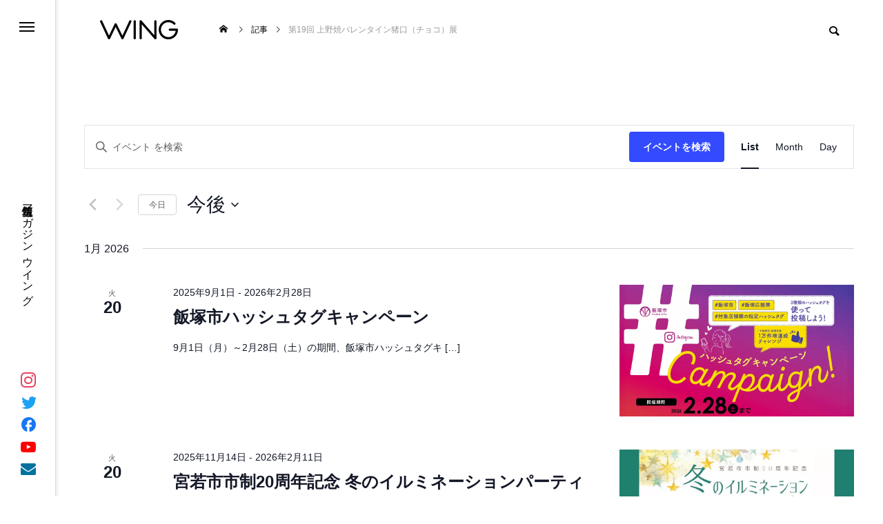

--- FILE ---
content_type: text/html; charset=UTF-8
request_url: https://wing-r.com/event/
body_size: 38471
content:
<!DOCTYPE html><html class="pc" dir="ltr" lang="ja"><head prefix="og: http://ogp.me/ns# fb: http://ogp.me/ns/fb#"><meta charset="UTF-8">
<!--[if IE]><meta http-equiv="X-UA-Compatible" content="IE=edge"><![endif]--><meta name="viewport" content="width=device-width"><title>イベント - 筑豊情報マガジンWING</title><meta name="description" content="筑豊情報マガジン ウイング"><meta name="google-site-verification" content="YGlbeaGazpm_QVfdmzPPPbZbCJ7VYY6oaCMDtBmVl08" /><link rel="pingback" href="https://wing-r.com/xmlrpc.php">
<script data-cfasync="false" data-no-defer="1" data-no-minify="1" data-no-optimize="1">var ewww_webp_supported=!1;function check_webp_feature(A,e){var w;e=void 0!==e?e:function(){},ewww_webp_supported?e(ewww_webp_supported):((w=new Image).onload=function(){ewww_webp_supported=0<w.width&&0<w.height,e&&e(ewww_webp_supported)},w.onerror=function(){e&&e(!1)},w.src="data:image/webp;base64,"+{alpha:"UklGRkoAAABXRUJQVlA4WAoAAAAQAAAAAAAAAAAAQUxQSAwAAAARBxAR/Q9ERP8DAABWUDggGAAAABQBAJ0BKgEAAQAAAP4AAA3AAP7mtQAAAA=="}[A])}check_webp_feature("alpha");</script><script data-cfasync="false" data-no-defer="1" data-no-minify="1" data-no-optimize="1">var Arrive=function(c,w){"use strict";if(c.MutationObserver&&"undefined"!=typeof HTMLElement){var r,a=0,u=(r=HTMLElement.prototype.matches||HTMLElement.prototype.webkitMatchesSelector||HTMLElement.prototype.mozMatchesSelector||HTMLElement.prototype.msMatchesSelector,{matchesSelector:function(e,t){return e instanceof HTMLElement&&r.call(e,t)},addMethod:function(e,t,r){var a=e[t];e[t]=function(){return r.length==arguments.length?r.apply(this,arguments):"function"==typeof a?a.apply(this,arguments):void 0}},callCallbacks:function(e,t){t&&t.options.onceOnly&&1==t.firedElems.length&&(e=[e[0]]);for(var r,a=0;r=e[a];a++)r&&r.callback&&r.callback.call(r.elem,r.elem);t&&t.options.onceOnly&&1==t.firedElems.length&&t.me.unbindEventWithSelectorAndCallback.call(t.target,t.selector,t.callback)},checkChildNodesRecursively:function(e,t,r,a){for(var i,n=0;i=e[n];n++)r(i,t,a)&&a.push({callback:t.callback,elem:i}),0<i.childNodes.length&&u.checkChildNodesRecursively(i.childNodes,t,r,a)},mergeArrays:function(e,t){var r,a={};for(r in e)e.hasOwnProperty(r)&&(a[r]=e[r]);for(r in t)t.hasOwnProperty(r)&&(a[r]=t[r]);return a},toElementsArray:function(e){return e=void 0!==e&&("number"!=typeof e.length||e===c)?[e]:e}}),e=(l.prototype.addEvent=function(e,t,r,a){a={target:e,selector:t,options:r,callback:a,firedElems:[]};return this._beforeAdding&&this._beforeAdding(a),this._eventsBucket.push(a),a},l.prototype.removeEvent=function(e){for(var t,r=this._eventsBucket.length-1;t=this._eventsBucket[r];r--)e(t)&&(this._beforeRemoving&&this._beforeRemoving(t),(t=this._eventsBucket.splice(r,1))&&t.length&&(t[0].callback=null))},l.prototype.beforeAdding=function(e){this._beforeAdding=e},l.prototype.beforeRemoving=function(e){this._beforeRemoving=e},l),t=function(i,n){var o=new e,l=this,s={fireOnAttributesModification:!1};return o.beforeAdding(function(t){var e=t.target;e!==c.document&&e!==c||(e=document.getElementsByTagName("html")[0]);var r=new MutationObserver(function(e){n.call(this,e,t)}),a=i(t.options);r.observe(e,a),t.observer=r,t.me=l}),o.beforeRemoving(function(e){e.observer.disconnect()}),this.bindEvent=function(e,t,r){t=u.mergeArrays(s,t);for(var a=u.toElementsArray(this),i=0;i<a.length;i++)o.addEvent(a[i],e,t,r)},this.unbindEvent=function(){var r=u.toElementsArray(this);o.removeEvent(function(e){for(var t=0;t<r.length;t++)if(this===w||e.target===r[t])return!0;return!1})},this.unbindEventWithSelectorOrCallback=function(r){var a=u.toElementsArray(this),i=r,e="function"==typeof r?function(e){for(var t=0;t<a.length;t++)if((this===w||e.target===a[t])&&e.callback===i)return!0;return!1}:function(e){for(var t=0;t<a.length;t++)if((this===w||e.target===a[t])&&e.selector===r)return!0;return!1};o.removeEvent(e)},this.unbindEventWithSelectorAndCallback=function(r,a){var i=u.toElementsArray(this);o.removeEvent(function(e){for(var t=0;t<i.length;t++)if((this===w||e.target===i[t])&&e.selector===r&&e.callback===a)return!0;return!1})},this},i=new function(){var s={fireOnAttributesModification:!1,onceOnly:!1,existing:!1};function n(e,t,r){return!(!u.matchesSelector(e,t.selector)||(e._id===w&&(e._id=a++),-1!=t.firedElems.indexOf(e._id)))&&(t.firedElems.push(e._id),!0)}var c=(i=new t(function(e){var t={attributes:!1,childList:!0,subtree:!0};return e.fireOnAttributesModification&&(t.attributes=!0),t},function(e,i){e.forEach(function(e){var t=e.addedNodes,r=e.target,a=[];null!==t&&0<t.length?u.checkChildNodesRecursively(t,i,n,a):"attributes"===e.type&&n(r,i)&&a.push({callback:i.callback,elem:r}),u.callCallbacks(a,i)})})).bindEvent;return i.bindEvent=function(e,t,r){t=void 0===r?(r=t,s):u.mergeArrays(s,t);var a=u.toElementsArray(this);if(t.existing){for(var i=[],n=0;n<a.length;n++)for(var o=a[n].querySelectorAll(e),l=0;l<o.length;l++)i.push({callback:r,elem:o[l]});if(t.onceOnly&&i.length)return r.call(i[0].elem,i[0].elem);setTimeout(u.callCallbacks,1,i)}c.call(this,e,t,r)},i},o=new function(){var a={};function i(e,t){return u.matchesSelector(e,t.selector)}var n=(o=new t(function(){return{childList:!0,subtree:!0}},function(e,r){e.forEach(function(e){var t=e.removedNodes,e=[];null!==t&&0<t.length&&u.checkChildNodesRecursively(t,r,i,e),u.callCallbacks(e,r)})})).bindEvent;return o.bindEvent=function(e,t,r){t=void 0===r?(r=t,a):u.mergeArrays(a,t),n.call(this,e,t,r)},o};d(HTMLElement.prototype),d(NodeList.prototype),d(HTMLCollection.prototype),d(HTMLDocument.prototype),d(Window.prototype);var n={};return s(i,n,"unbindAllArrive"),s(o,n,"unbindAllLeave"),n}function l(){this._eventsBucket=[],this._beforeAdding=null,this._beforeRemoving=null}function s(e,t,r){u.addMethod(t,r,e.unbindEvent),u.addMethod(t,r,e.unbindEventWithSelectorOrCallback),u.addMethod(t,r,e.unbindEventWithSelectorAndCallback)}function d(e){e.arrive=i.bindEvent,s(i,e,"unbindArrive"),e.leave=o.bindEvent,s(o,e,"unbindLeave")}}(window,void 0),ewww_webp_supported=!1;function check_webp_feature(e,t){var r;ewww_webp_supported?t(ewww_webp_supported):((r=new Image).onload=function(){ewww_webp_supported=0<r.width&&0<r.height,t(ewww_webp_supported)},r.onerror=function(){t(!1)},r.src="data:image/webp;base64,"+{alpha:"UklGRkoAAABXRUJQVlA4WAoAAAAQAAAAAAAAAAAAQUxQSAwAAAARBxAR/Q9ERP8DAABWUDggGAAAABQBAJ0BKgEAAQAAAP4AAA3AAP7mtQAAAA==",animation:"UklGRlIAAABXRUJQVlA4WAoAAAASAAAAAAAAAAAAQU5JTQYAAAD/////AABBTk1GJgAAAAAAAAAAAAAAAAAAAGQAAABWUDhMDQAAAC8AAAAQBxAREYiI/gcA"}[e])}function ewwwLoadImages(e){if(e){for(var t=document.querySelectorAll(".batch-image img, .image-wrapper a, .ngg-pro-masonry-item a, .ngg-galleria-offscreen-seo-wrapper a"),r=0,a=t.length;r<a;r++)ewwwAttr(t[r],"data-src",t[r].getAttribute("data-webp")),ewwwAttr(t[r],"data-thumbnail",t[r].getAttribute("data-webp-thumbnail"));for(var i=document.querySelectorAll("div.woocommerce-product-gallery__image"),r=0,a=i.length;r<a;r++)ewwwAttr(i[r],"data-thumb",i[r].getAttribute("data-webp-thumb"))}for(var n=document.querySelectorAll("video"),r=0,a=n.length;r<a;r++)ewwwAttr(n[r],"poster",e?n[r].getAttribute("data-poster-webp"):n[r].getAttribute("data-poster-image"));for(var o,l=document.querySelectorAll("img.ewww_webp_lazy_load"),r=0,a=l.length;r<a;r++)e&&(ewwwAttr(l[r],"data-lazy-srcset",l[r].getAttribute("data-lazy-srcset-webp")),ewwwAttr(l[r],"data-srcset",l[r].getAttribute("data-srcset-webp")),ewwwAttr(l[r],"data-lazy-src",l[r].getAttribute("data-lazy-src-webp")),ewwwAttr(l[r],"data-src",l[r].getAttribute("data-src-webp")),ewwwAttr(l[r],"data-orig-file",l[r].getAttribute("data-webp-orig-file")),ewwwAttr(l[r],"data-medium-file",l[r].getAttribute("data-webp-medium-file")),ewwwAttr(l[r],"data-large-file",l[r].getAttribute("data-webp-large-file")),null!=(o=l[r].getAttribute("srcset"))&&!1!==o&&o.includes("R0lGOD")&&ewwwAttr(l[r],"src",l[r].getAttribute("data-lazy-src-webp"))),l[r].className=l[r].className.replace(/\bewww_webp_lazy_load\b/,"");for(var s=document.querySelectorAll(".ewww_webp"),r=0,a=s.length;r<a;r++)e?(ewwwAttr(s[r],"srcset",s[r].getAttribute("data-srcset-webp")),ewwwAttr(s[r],"src",s[r].getAttribute("data-src-webp")),ewwwAttr(s[r],"data-orig-file",s[r].getAttribute("data-webp-orig-file")),ewwwAttr(s[r],"data-medium-file",s[r].getAttribute("data-webp-medium-file")),ewwwAttr(s[r],"data-large-file",s[r].getAttribute("data-webp-large-file")),ewwwAttr(s[r],"data-large_image",s[r].getAttribute("data-webp-large_image")),ewwwAttr(s[r],"data-src",s[r].getAttribute("data-webp-src"))):(ewwwAttr(s[r],"srcset",s[r].getAttribute("data-srcset-img")),ewwwAttr(s[r],"src",s[r].getAttribute("data-src-img"))),s[r].className=s[r].className.replace(/\bewww_webp\b/,"ewww_webp_loaded");window.jQuery&&jQuery.fn.isotope&&jQuery.fn.imagesLoaded&&(jQuery(".fusion-posts-container-infinite").imagesLoaded(function(){jQuery(".fusion-posts-container-infinite").hasClass("isotope")&&jQuery(".fusion-posts-container-infinite").isotope()}),jQuery(".fusion-portfolio:not(.fusion-recent-works) .fusion-portfolio-wrapper").imagesLoaded(function(){jQuery(".fusion-portfolio:not(.fusion-recent-works) .fusion-portfolio-wrapper").isotope()}))}function ewwwWebPInit(e){ewwwLoadImages(e),ewwwNggLoadGalleries(e),document.arrive(".ewww_webp",function(){ewwwLoadImages(e)}),document.arrive(".ewww_webp_lazy_load",function(){ewwwLoadImages(e)}),document.arrive("videos",function(){ewwwLoadImages(e)}),"loading"==document.readyState?document.addEventListener("DOMContentLoaded",ewwwJSONParserInit):("undefined"!=typeof galleries&&ewwwNggParseGalleries(e),ewwwWooParseVariations(e))}function ewwwAttr(e,t,r){null!=r&&!1!==r&&e.setAttribute(t,r)}function ewwwJSONParserInit(){"undefined"!=typeof galleries&&check_webp_feature("alpha",ewwwNggParseGalleries),check_webp_feature("alpha",ewwwWooParseVariations)}function ewwwWooParseVariations(e){if(e)for(var t=document.querySelectorAll("form.variations_form"),r=0,a=t.length;r<a;r++){var i=t[r].getAttribute("data-product_variations"),n=!1;try{for(var o in i=JSON.parse(i))void 0!==i[o]&&void 0!==i[o].image&&(void 0!==i[o].image.src_webp&&(i[o].image.src=i[o].image.src_webp,n=!0),void 0!==i[o].image.srcset_webp&&(i[o].image.srcset=i[o].image.srcset_webp,n=!0),void 0!==i[o].image.full_src_webp&&(i[o].image.full_src=i[o].image.full_src_webp,n=!0),void 0!==i[o].image.gallery_thumbnail_src_webp&&(i[o].image.gallery_thumbnail_src=i[o].image.gallery_thumbnail_src_webp,n=!0),void 0!==i[o].image.thumb_src_webp&&(i[o].image.thumb_src=i[o].image.thumb_src_webp,n=!0));n&&ewwwAttr(t[r],"data-product_variations",JSON.stringify(i))}catch(e){}}}function ewwwNggParseGalleries(e){if(e)for(var t in galleries){var r=galleries[t];galleries[t].images_list=ewwwNggParseImageList(r.images_list)}}function ewwwNggLoadGalleries(e){e&&document.addEventListener("ngg.galleria.themeadded",function(e,t){window.ngg_galleria._create_backup=window.ngg_galleria.create,window.ngg_galleria.create=function(e,t){var r=$(e).data("id");return galleries["gallery_"+r].images_list=ewwwNggParseImageList(galleries["gallery_"+r].images_list),window.ngg_galleria._create_backup(e,t)}})}function ewwwNggParseImageList(e){for(var t in e){var r=e[t];if(void 0!==r["image-webp"]&&(e[t].image=r["image-webp"],delete e[t]["image-webp"]),void 0!==r["thumb-webp"]&&(e[t].thumb=r["thumb-webp"],delete e[t]["thumb-webp"]),void 0!==r.full_image_webp&&(e[t].full_image=r.full_image_webp,delete e[t].full_image_webp),void 0!==r.srcsets)for(var a in r.srcsets)nggSrcset=r.srcsets[a],void 0!==r.srcsets[a+"-webp"]&&(e[t].srcsets[a]=r.srcsets[a+"-webp"],delete e[t].srcsets[a+"-webp"]);if(void 0!==r.full_srcsets)for(var i in r.full_srcsets)nggFSrcset=r.full_srcsets[i],void 0!==r.full_srcsets[i+"-webp"]&&(e[t].full_srcsets[i]=r.full_srcsets[i+"-webp"],delete e[t].full_srcsets[i+"-webp"])}return e}check_webp_feature("alpha",ewwwWebPInit);</script><title>イベント - 筑豊情報マガジンWING</title><link rel='stylesheet' id='tec-variables-skeleton-css' href='https://wing-r.com/wp-content/plugins/the-events-calendar/common/src/resources/css/variables-skeleton.min.css?ver=6.5.5.1' type='text/css' media='all' /><link rel='stylesheet' id='tec-variables-full-css' href='https://wing-r.com/wp-content/plugins/the-events-calendar/common/src/resources/css/variables-full.min.css?ver=6.5.5.1' type='text/css' media='all' /><link rel='stylesheet' id='tribe-common-skeleton-style-css' href='https://wing-r.com/wp-content/plugins/the-events-calendar/common/src/resources/css/common-skeleton.min.css?ver=6.5.5.1' type='text/css' media='all' /><link rel='stylesheet' id='tribe-common-full-style-css' href='https://wing-r.com/wp-content/plugins/the-events-calendar/common/src/resources/css/common-full.min.css?ver=6.5.5.1' type='text/css' media='all' /><link rel='stylesheet' id='tribe-events-views-v2-bootstrap-datepicker-styles-css' href='https://wing-r.com/wp-content/plugins/the-events-calendar/vendor/bootstrap-datepicker/css/bootstrap-datepicker.standalone.min.css?ver=6.11.2.1' type='text/css' media='all' /><link rel='stylesheet' id='tribe-tooltipster-css-css' href='https://wing-r.com/wp-content/plugins/the-events-calendar/common/vendor/tooltipster/tooltipster.bundle.min.css?ver=6.5.5.1' type='text/css' media='all' /><link rel='stylesheet' id='tribe-events-views-v2-skeleton-css' href='https://wing-r.com/wp-content/plugins/the-events-calendar/src/resources/css/views-skeleton.min.css?ver=6.11.2.1' type='text/css' media='all' /><link rel='stylesheet' id='tribe-events-views-v2-full-css' href='https://wing-r.com/wp-content/plugins/the-events-calendar/src/resources/css/views-full.min.css?ver=6.11.2.1' type='text/css' media='all' /><link rel='stylesheet' id='tribe-events-views-v2-print-css' href='https://wing-r.com/wp-content/plugins/the-events-calendar/src/resources/css/views-print.min.css?ver=6.11.2.1' type='text/css' media='print' /><meta name="robots" content="max-image-preview:large" /><link rel="canonical" href="https://wing-r.com/event/" /><link rel="next" href="https://wing-r.com/event/page/2/" /><meta name="generator" content="All in One SEO (AIOSEO) 4.9.3" /><meta name="twitter:card" content="summary_large_image" /><meta name="twitter:site" content="@wing_chikuhou" /><meta name="twitter:title" content="イベント - 筑豊情報マガジンWING" />
<script type="application/ld+json" class="aioseo-schema">
{"@context":"https:\/\/schema.org","@graph":[{"@type":"BreadcrumbList","@id":"https:\/\/wing-r.com\/event\/#breadcrumblist","itemListElement":[{"@type":"ListItem","@id":"https:\/\/wing-r.com#listItem","position":1,"name":"\u30db\u30fc\u30e0","item":"https:\/\/wing-r.com","nextItem":{"@type":"ListItem","@id":"https:\/\/wing-r.com\/events\/#listItem","name":"\u30a2\u30fc\u30ab\u30a4\u30d6: "}},{"@type":"ListItem","@id":"https:\/\/wing-r.com\/events\/#listItem","position":2,"name":"\u30a2\u30fc\u30ab\u30a4\u30d6: ","previousItem":{"@type":"ListItem","@id":"https:\/\/wing-r.com#listItem","name":"\u30db\u30fc\u30e0"}}]},{"@type":"CollectionPage","@id":"https:\/\/wing-r.com\/event\/#collectionpage","url":"https:\/\/wing-r.com\/event\/","name":"\u30a4\u30d9\u30f3\u30c8 - \u7b51\u8c4a\u60c5\u5831\u30de\u30ac\u30b8\u30f3WING","inLanguage":"ja","isPartOf":{"@id":"https:\/\/wing-r.com\/#website"},"breadcrumb":{"@id":"https:\/\/wing-r.com\/event\/#breadcrumblist"}},{"@type":"Organization","@id":"https:\/\/wing-r.com\/#organization","name":"WING","description":"\u7b51\u8c4a\u60c5\u5831\u30de\u30ac\u30b8\u30f3 \u30a6\u30a4\u30f3\u30b0","url":"https:\/\/wing-r.com\/","sameAs":["https:\/\/www.facebook.com\/wingchikuhou","https:\/\/twitter.com\/wing_chikuhou"]},{"@type":"WebSite","@id":"https:\/\/wing-r.com\/#website","url":"https:\/\/wing-r.com\/","name":"\u7b51\u8c4a\u60c5\u5831\u30de\u30ac\u30b8\u30f3WING","description":"\u7b51\u8c4a\u60c5\u5831\u30de\u30ac\u30b8\u30f3 \u30a6\u30a4\u30f3\u30b0","inLanguage":"ja","publisher":{"@id":"https:\/\/wing-r.com\/#organization"}}]}
</script><meta property="og:type" content="website"><meta property="og:url" content="https://wing-r.com/event/"><meta property="og:title" content="イベント - 筑豊情報マガジンWING"><meta property="og:description" content="筑豊情報マガジン ウイング"><meta property="og:site_name" content="筑豊情報マガジンWING"><meta property="og:image" content="https://wing-r.com/wp-content/uploads/2022/05/wingo_pink.png"><meta property="og:image:secure_url" content="https://wing-r.com/wp-content/uploads/2022/05/wingo_pink.png"><meta property="og:image:width" content="300"><meta property="og:image:height" content="300"><meta property="fb:app_id" content="wing_chikuhou"><meta name="twitter:card" content="summary_large_image"><meta name="twitter:site" content="@wing_chikuhou"><meta name="twitter:creator" content="wing_chikuhou"><meta name="twitter:title" content="イベント - 筑豊情報マガジンWING"><meta property="twitter:description" content="筑豊情報マガジン ウイング"><link rel='dns-prefetch' href='//www.google.com' /><link rel="alternate" type="application/rss+xml" title="筑豊情報マガジンWING &raquo; フィード" href="https://wing-r.com/feed/" /><link rel="alternate" type="text/calendar" title="筑豊情報マガジンWING &raquo; iCal フィード" href="https://wing-r.com/events/?ical=1" /><link rel="alternate" type="application/rss+xml" title="筑豊情報マガジンWING &raquo; イベント フィード" href="https://wing-r.com/events/feed/" />
<style id='wp-img-auto-sizes-contain-inline-css' type='text/css'>
img:is([sizes=auto i],[sizes^="auto," i]){contain-intrinsic-size:3000px 1500px}
/*# sourceURL=wp-img-auto-sizes-contain-inline-css */
</style><link rel='stylesheet' id='style-css' href='https://wing-r.com/wp-content/themes/code_tcd090/style.css?ver=1.1.6' type='text/css' media='all' /><link rel='stylesheet' id='wp-block-library-css' href='https://wing-r.com/wp-includes/css/dist/block-library/style.min.css?ver=78459b78fd6f31be1d40611b1dfc4721' type='text/css' media='all' />
<style id='global-styles-inline-css' type='text/css'>
:root{--wp--preset--aspect-ratio--square: 1;--wp--preset--aspect-ratio--4-3: 4/3;--wp--preset--aspect-ratio--3-4: 3/4;--wp--preset--aspect-ratio--3-2: 3/2;--wp--preset--aspect-ratio--2-3: 2/3;--wp--preset--aspect-ratio--16-9: 16/9;--wp--preset--aspect-ratio--9-16: 9/16;--wp--preset--color--black: #000000;--wp--preset--color--cyan-bluish-gray: #abb8c3;--wp--preset--color--white: #ffffff;--wp--preset--color--pale-pink: #f78da7;--wp--preset--color--vivid-red: #cf2e2e;--wp--preset--color--luminous-vivid-orange: #ff6900;--wp--preset--color--luminous-vivid-amber: #fcb900;--wp--preset--color--light-green-cyan: #7bdcb5;--wp--preset--color--vivid-green-cyan: #00d084;--wp--preset--color--pale-cyan-blue: #8ed1fc;--wp--preset--color--vivid-cyan-blue: #0693e3;--wp--preset--color--vivid-purple: #9b51e0;--wp--preset--gradient--vivid-cyan-blue-to-vivid-purple: linear-gradient(135deg,rgb(6,147,227) 0%,rgb(155,81,224) 100%);--wp--preset--gradient--light-green-cyan-to-vivid-green-cyan: linear-gradient(135deg,rgb(122,220,180) 0%,rgb(0,208,130) 100%);--wp--preset--gradient--luminous-vivid-amber-to-luminous-vivid-orange: linear-gradient(135deg,rgb(252,185,0) 0%,rgb(255,105,0) 100%);--wp--preset--gradient--luminous-vivid-orange-to-vivid-red: linear-gradient(135deg,rgb(255,105,0) 0%,rgb(207,46,46) 100%);--wp--preset--gradient--very-light-gray-to-cyan-bluish-gray: linear-gradient(135deg,rgb(238,238,238) 0%,rgb(169,184,195) 100%);--wp--preset--gradient--cool-to-warm-spectrum: linear-gradient(135deg,rgb(74,234,220) 0%,rgb(151,120,209) 20%,rgb(207,42,186) 40%,rgb(238,44,130) 60%,rgb(251,105,98) 80%,rgb(254,248,76) 100%);--wp--preset--gradient--blush-light-purple: linear-gradient(135deg,rgb(255,206,236) 0%,rgb(152,150,240) 100%);--wp--preset--gradient--blush-bordeaux: linear-gradient(135deg,rgb(254,205,165) 0%,rgb(254,45,45) 50%,rgb(107,0,62) 100%);--wp--preset--gradient--luminous-dusk: linear-gradient(135deg,rgb(255,203,112) 0%,rgb(199,81,192) 50%,rgb(65,88,208) 100%);--wp--preset--gradient--pale-ocean: linear-gradient(135deg,rgb(255,245,203) 0%,rgb(182,227,212) 50%,rgb(51,167,181) 100%);--wp--preset--gradient--electric-grass: linear-gradient(135deg,rgb(202,248,128) 0%,rgb(113,206,126) 100%);--wp--preset--gradient--midnight: linear-gradient(135deg,rgb(2,3,129) 0%,rgb(40,116,252) 100%);--wp--preset--font-size--small: 13px;--wp--preset--font-size--medium: 20px;--wp--preset--font-size--large: 36px;--wp--preset--font-size--x-large: 42px;--wp--preset--spacing--20: 0.44rem;--wp--preset--spacing--30: 0.67rem;--wp--preset--spacing--40: 1rem;--wp--preset--spacing--50: 1.5rem;--wp--preset--spacing--60: 2.25rem;--wp--preset--spacing--70: 3.38rem;--wp--preset--spacing--80: 5.06rem;--wp--preset--shadow--natural: 6px 6px 9px rgba(0, 0, 0, 0.2);--wp--preset--shadow--deep: 12px 12px 50px rgba(0, 0, 0, 0.4);--wp--preset--shadow--sharp: 6px 6px 0px rgba(0, 0, 0, 0.2);--wp--preset--shadow--outlined: 6px 6px 0px -3px rgb(255, 255, 255), 6px 6px rgb(0, 0, 0);--wp--preset--shadow--crisp: 6px 6px 0px rgb(0, 0, 0);}:where(.is-layout-flex){gap: 0.5em;}:where(.is-layout-grid){gap: 0.5em;}body .is-layout-flex{display: flex;}.is-layout-flex{flex-wrap: wrap;align-items: center;}.is-layout-flex > :is(*, div){margin: 0;}body .is-layout-grid{display: grid;}.is-layout-grid > :is(*, div){margin: 0;}:where(.wp-block-columns.is-layout-flex){gap: 2em;}:where(.wp-block-columns.is-layout-grid){gap: 2em;}:where(.wp-block-post-template.is-layout-flex){gap: 1.25em;}:where(.wp-block-post-template.is-layout-grid){gap: 1.25em;}.has-black-color{color: var(--wp--preset--color--black) !important;}.has-cyan-bluish-gray-color{color: var(--wp--preset--color--cyan-bluish-gray) !important;}.has-white-color{color: var(--wp--preset--color--white) !important;}.has-pale-pink-color{color: var(--wp--preset--color--pale-pink) !important;}.has-vivid-red-color{color: var(--wp--preset--color--vivid-red) !important;}.has-luminous-vivid-orange-color{color: var(--wp--preset--color--luminous-vivid-orange) !important;}.has-luminous-vivid-amber-color{color: var(--wp--preset--color--luminous-vivid-amber) !important;}.has-light-green-cyan-color{color: var(--wp--preset--color--light-green-cyan) !important;}.has-vivid-green-cyan-color{color: var(--wp--preset--color--vivid-green-cyan) !important;}.has-pale-cyan-blue-color{color: var(--wp--preset--color--pale-cyan-blue) !important;}.has-vivid-cyan-blue-color{color: var(--wp--preset--color--vivid-cyan-blue) !important;}.has-vivid-purple-color{color: var(--wp--preset--color--vivid-purple) !important;}.has-black-background-color{background-color: var(--wp--preset--color--black) !important;}.has-cyan-bluish-gray-background-color{background-color: var(--wp--preset--color--cyan-bluish-gray) !important;}.has-white-background-color{background-color: var(--wp--preset--color--white) !important;}.has-pale-pink-background-color{background-color: var(--wp--preset--color--pale-pink) !important;}.has-vivid-red-background-color{background-color: var(--wp--preset--color--vivid-red) !important;}.has-luminous-vivid-orange-background-color{background-color: var(--wp--preset--color--luminous-vivid-orange) !important;}.has-luminous-vivid-amber-background-color{background-color: var(--wp--preset--color--luminous-vivid-amber) !important;}.has-light-green-cyan-background-color{background-color: var(--wp--preset--color--light-green-cyan) !important;}.has-vivid-green-cyan-background-color{background-color: var(--wp--preset--color--vivid-green-cyan) !important;}.has-pale-cyan-blue-background-color{background-color: var(--wp--preset--color--pale-cyan-blue) !important;}.has-vivid-cyan-blue-background-color{background-color: var(--wp--preset--color--vivid-cyan-blue) !important;}.has-vivid-purple-background-color{background-color: var(--wp--preset--color--vivid-purple) !important;}.has-black-border-color{border-color: var(--wp--preset--color--black) !important;}.has-cyan-bluish-gray-border-color{border-color: var(--wp--preset--color--cyan-bluish-gray) !important;}.has-white-border-color{border-color: var(--wp--preset--color--white) !important;}.has-pale-pink-border-color{border-color: var(--wp--preset--color--pale-pink) !important;}.has-vivid-red-border-color{border-color: var(--wp--preset--color--vivid-red) !important;}.has-luminous-vivid-orange-border-color{border-color: var(--wp--preset--color--luminous-vivid-orange) !important;}.has-luminous-vivid-amber-border-color{border-color: var(--wp--preset--color--luminous-vivid-amber) !important;}.has-light-green-cyan-border-color{border-color: var(--wp--preset--color--light-green-cyan) !important;}.has-vivid-green-cyan-border-color{border-color: var(--wp--preset--color--vivid-green-cyan) !important;}.has-pale-cyan-blue-border-color{border-color: var(--wp--preset--color--pale-cyan-blue) !important;}.has-vivid-cyan-blue-border-color{border-color: var(--wp--preset--color--vivid-cyan-blue) !important;}.has-vivid-purple-border-color{border-color: var(--wp--preset--color--vivid-purple) !important;}.has-vivid-cyan-blue-to-vivid-purple-gradient-background{background: var(--wp--preset--gradient--vivid-cyan-blue-to-vivid-purple) !important;}.has-light-green-cyan-to-vivid-green-cyan-gradient-background{background: var(--wp--preset--gradient--light-green-cyan-to-vivid-green-cyan) !important;}.has-luminous-vivid-amber-to-luminous-vivid-orange-gradient-background{background: var(--wp--preset--gradient--luminous-vivid-amber-to-luminous-vivid-orange) !important;}.has-luminous-vivid-orange-to-vivid-red-gradient-background{background: var(--wp--preset--gradient--luminous-vivid-orange-to-vivid-red) !important;}.has-very-light-gray-to-cyan-bluish-gray-gradient-background{background: var(--wp--preset--gradient--very-light-gray-to-cyan-bluish-gray) !important;}.has-cool-to-warm-spectrum-gradient-background{background: var(--wp--preset--gradient--cool-to-warm-spectrum) !important;}.has-blush-light-purple-gradient-background{background: var(--wp--preset--gradient--blush-light-purple) !important;}.has-blush-bordeaux-gradient-background{background: var(--wp--preset--gradient--blush-bordeaux) !important;}.has-luminous-dusk-gradient-background{background: var(--wp--preset--gradient--luminous-dusk) !important;}.has-pale-ocean-gradient-background{background: var(--wp--preset--gradient--pale-ocean) !important;}.has-electric-grass-gradient-background{background: var(--wp--preset--gradient--electric-grass) !important;}.has-midnight-gradient-background{background: var(--wp--preset--gradient--midnight) !important;}.has-small-font-size{font-size: var(--wp--preset--font-size--small) !important;}.has-medium-font-size{font-size: var(--wp--preset--font-size--medium) !important;}.has-large-font-size{font-size: var(--wp--preset--font-size--large) !important;}.has-x-large-font-size{font-size: var(--wp--preset--font-size--x-large) !important;}
/*# sourceURL=global-styles-inline-css */
</style><style id='classic-theme-styles-inline-css' type='text/css'>
/*! This file is auto-generated */
.wp-block-button__link{color:#fff;background-color:#32373c;border-radius:9999px;box-shadow:none;text-decoration:none;padding:calc(.667em + 2px) calc(1.333em + 2px);font-size:1.125em}.wp-block-file__button{background:#32373c;color:#fff;text-decoration:none}
/*# sourceURL=/wp-includes/css/classic-themes.min.css */
</style><link rel='stylesheet' id='dnd-upload-cf7-css' href='https://wing-r.com/wp-content/plugins/drag-and-drop-multiple-file-upload-contact-form-7/assets/css/dnd-upload-cf7.css?ver=1.3.9.1' type='text/css' media='all' /><link rel='stylesheet' id='contact-form-7-css' href='https://wing-r.com/wp-content/plugins/contact-form-7/includes/css/styles.css?ver=6.1.4' type='text/css' media='all' /><link rel='stylesheet' id='owl-carousel-css' href='https://wing-r.com/wp-content/themes/code_tcd090/js/owl.carousel.min.css?ver=2.3.4' type='text/css' media='all' /><link rel='stylesheet' id='dflip-style-css' href='https://wing-r.com/wp-content/plugins/3d-flipbook-dflip-lite/assets/css/dflip.min.css?ver=2.3.75' type='text/css' media='all' />
<script type="text/javascript" id="jquery-core-js-extra">
/* <![CDATA[ */
var wpadcf7sl_public = {"ajaxurl":"https://wing-r.com/wp-admin/admin-ajax.php","nonce":"db4b93843c"};
//# sourceURL=jquery-core-js-extra
/* ]]> */
</script>
<script type="text/javascript" src="https://wing-r.com/wp-includes/js/jquery/jquery.min.js?ver=3.7.1" id="jquery-core-js"></script>
<script type="text/javascript" src="https://wing-r.com/wp-includes/js/jquery/jquery-migrate.min.js?ver=3.4.1" id="jquery-migrate-js"></script>
<script type="text/javascript" src="https://wing-r.com/wp-content/plugins/the-events-calendar/common/src/resources/js/tribe-common.min.js?ver=6.5.5.1" id="tribe-common-js"></script>
<script type="text/javascript" src="https://wing-r.com/wp-content/plugins/the-events-calendar/src/resources/js/views/breakpoints.min.js?ver=6.11.2.1" id="tribe-events-views-v2-breakpoints-js"></script><link rel="https://api.w.org/" href="https://wing-r.com/wp-json/" />
<style type="text/css">
/* 地図マーカーをセンターに */
.googlemap {
position: relative;
padding-bottom: 56.25%;
padding-top: 30px;
height: 0;
overflow: hidden;
}
.googlemap iframe,
.googlemap object,
.googlemap embed {
position: absolute;
top: 0;
left: 0;
width: 100%;
height: 100%;
}/* 横長地図レスポンシブ */
.gmap {
position: relative;
padding-bottom: 40%; /* ここを調整 */
height: 0;
overflow: hidden;
}
.gmap iframe,
.gmap object,
.gmap embed {
position: absolute;
top: 0;
left: 0;
width: 100%;
height: 100%;
}
</style><style type="text/css">
/* コンテナaexy */
.boxy-01 { /* 左端のボックス */
width: 100%;
height: 100%;
margin: 0 40px 0 0; /* 右側に40pxのマージン */
}.boxy-02 { /* 中央のボックス */
width: 100%;
height: 100%;
margin: 0 0 0 0px; /* マージンなし */
}.boxy-03 { /* 右端のボックス */
width: 100%;
height: 100%;
margin: 0 0 0 40px; /* 左側に40pxのマージン */
}.container-aexy { /* コンテナ全体 */
margin: 0 auto; /* マージン自動 */
width: 100%; /* 幅のサイズ */
display: flex; /* 伸縮可 */
flex-direction: row; /* 左から右へ順番に並べる */
justify-content: center; /* ボックス要素を均等に配置する */
}@media (max-width:768px) { /* 画面サイズが768px以下の時、以下のようにレイアウト */
.container-aexy {
flex-wrap: wrap; /* コンテナ内に収まらない時は改行する */
justify-content: center; /* ボックス要素を均等に配置する */
}.boxy-01 {
width: 100%;
margin: 0 0 0 0; /* マージンを解除 */
}.boxy-02 {
width: 100%;
}.boxy-03 {
width: 100%;
margin: 0 0 0 0; /* マージンを解除 */
}
}/* コンテナaexy2 */
.byy-01 { /* 左端のボックス */
width: 100%;
height: 100%;
margin: 0 30px 0 0; /* 右側に30pxのマージン */
}.byy-02 { /* 中央のボックス */
width: 100%;
height: 100%;
margin: 0 0 0 0px; /* マージンなし */
}.byy-03 { /* 右端のボックス */
width: 100%;
height: 100%;
margin: 0 0 0 30px; /* 左側に30pxのマージン */
}.container-aexy2 { /* コンテナ全体 */
margin: 0 auto; /* マージン自動 */
width: 100%; /* 幅のサイズ */
display:flex; /* 伸縮可 */
flex-direction: row; /* 左から右へ順番に並べる */
justify-content: space-between; /* ボックス要素を均等に配置する */
}@media (max-width:768px) { /* 画面サイズが768px以下の時、以下のようにレイアウト */
.container-aexy2 {
flex-wrap: wrap; /* コンテナ内に収まらない時は改行する */
justify-content: space-between; /* ボックス要素を均等に配置する */
}.byy-01 {
width: 100%;
margin: 0 0 0 0; /* マージンを解除 */
}.byy-02 {
width: 100%;
}.byy-03 {
width: 100%;
margin: 0 0 0 0; /* マージンを解除 */
}
}/* コンテナT */
.bxx-1 {
width: 42%;
height: auto;
margin: 0 15px 0 0; /* 右側に15pxのマージン */
}.bxx-2 {
width: 58%;
height: auto;
margin: 0 0 0 0;
}
.bxx-3 {
width: 42%;
height: auto;
margin: 0 0 0 15px; /* 左側に15pxのマージン */
}.bxx-4 {
width: 100%;
height: auto;
margin: 0 15px 0 0; /* 右側に15pxのマージン */
}.bxx-5 {
width: 100%;
height: auto;
margin: 0 0 0 15px; /* 左側に15pxのマージン */
}.container-t { /* コンテナ全体 */
margin: 0 auto; /* マージン自動 */
width: 100%; /* 幅のサイズ */
display: flex; /* 伸縮可 */
flex-direction: row; /* 左から右へ順番に並べる */
justify-content: space-between; /* ボックス要素を均等に配置する */
}@media (max-width:768px) { /* 画面サイズが768px以下の時、以下のようにレイアウト */
.container-t {
flex-wrap: wrap; /* コンテナ内に収まらない時は改行する */
justify-content: space-between; /* ボックス要素を均等に配置する */
}.bxx-1 {
width: 100%;
margin: 0 0 0 0; /* マージンを解除 */
}.bxx-2 {
width: 100%;
margin: 0 0 0 0; /* マージンを解除 */
}
.bxx-3 {
width: 100%;
margin: 0 0 0 0; /* マージンを解除 */
}
.bxx-4 {
width: 100%;
margin: 0 0 0 0; /* マージンを解除 */
}
.bxx-5 {
width: 100%;
margin: 0 0 0 0; /* マージンを解除 */
}
}</style><style type="text/css">
/* マウスオーバーで画像拡大 */
.img_wrapin{
width: 100%;
height: auto;
margin: 0 auto;
overflow: hidden;
cursor: pointer;
}
.img_wrapin img{
width: 100%;
transition-duration: 0.5s;
}
.img_wrapin:hover img{
transform: scale(1.2);
transition-duration: 0.5s;
}/* マウスオーバーで画像拡大 */
.img_wrapix{
width: 100%;
height: auto;
margin: 0 auto;
overflow: hidden;
cursor: pointer;
}
.img_wrapix img{
width: 100%;
transition-duration: 0.5s;
}
.img_wrapix:hover img{
transform: scale(1.2);
transition-duration: 0.5s;
}</style><style type="text/css">
/* HN2ボタン */
.btn-hspt {
width: auto;
display: inline-block;
padding: 0.5em 1em;
text-decoration: none !important;
color: #c85179 !important;
border: solid 2px #c85179;
border-radius: 6px;
transition: .4s;
}.btn-hspt:hover {
background: #c85179;
color: #ffffff !important;
}/* 赤いボタン */
.btn-red {
appearance: none;
border: 0;
border-radius: 5px;
background: -moz-linear-gradient(top, #DC143C, #942343);
background: -webkit-linear-gradient(top, #DC143C, #942343);
background: linear-gradient(to bottom, #DC143C, #942343);
text-decoration: none !important;
color: #fff !important;
padding: 8px 16px;
font-size: 16px;
}.btn-red:hover {
background: -moz-linear-gradient(top, #942343, #DC143C);
background: -webkit-linear-gradient(top, #942343, #DC143C);
background: linear-gradient(to bottom, #942343, #DC143C);
}.btn-red:focus {
outline: none;
box-shadow: 0 0 0 4px #FF0000;
}/* 白いボタン */
.btn-wht {
width: auto;
display: block;
padding: 0.7em;
text-decoration: none !important;
color: #dc143c !important;
border: solid 2px #dc143c;
border-radius: 6px;
transition: .4s;
}
.btn-wht:hover {
background: #dc143c;
color: white !important;
}</style><style type="text/css">
/* NEWマーク */
.new-mark-ttl:after {
content: "NEW";
font-size: 0.4em;
background: #f19ca7;
color: #fff;
padding: 3px 3px 1px;
margin-left: 3px;
border-radius: 2px;
}/* ルビ */
rt {
font-size: 0.45em;
font-weight: normal !important;
}/* スマホのみ改行 */
@media screen and (min-width: 768px){
.br-sp {display: none; }
}/* プレゼントマーク */
.prsnt-ttl:after {
content: "プレゼントあり";
font-size: 0.6em;
background: #ff6347;
color: #fff;
padding: 3px 3px 1px;
margin-left: 3px;
border-radius: 2px;
}/* キャプション */
p.cptn{
font-size:0.9em;
color:#696969;
text-align:justify;
line-height:140%;
}/* アンカー調整 */
:target::before {
content:"";
display:block;
height:2em;       /* 移動する距離 */
margin:-2em 0 0;  /* heightのマイナス値と0　0 */
}/* 左に1.5マージン */
.lft-mrgn {
margin-left:1.5em; /* 1.5文字分 */
}/* スクリーンリーダー */
.sr-only{
position: absolute;
width: 1px;
height: 1px;
padding: 0;
overflow: hidden;
clip: rect(0,0,0,0);
white-space: nowrap;
-webkit-clip-path: inset(50%);
clip-path: inset(50%);
border: 0
}/* ¥アイコン */
.yen-icon{
display: inline-block;
height: 1em;
line-height: 1em;
position: relative;
vertical-align: middle;
width: 1em;
margin-left:0.16em;
}
.yen-icon:before, .yen-icon:after{
font-style: normal;
font-variant: normal;
text-rendering: auto;
-webkit-font-smoothing: antialiased;
font-family: "Font Awesome 6 Free";
font-weight: 900;
position: absolute;
left: 0;
display: inline-block;
width: 100%;
text-align: center;
}
.yen-icon:before{
content: '\f0c8';
font-size: 1em;
color: #8da0b6;
}
.yen-icon:after{
content: '\f157';
font-size: 0.7em;
line-height: inherit;
color: #fff;
}</style><style type="text/css">
/* INPACT */
.inpct-fnt {
font-family:"Impact",'Charcoal','Helvetica Inserat','Bitstream Vera Sans Bold','Arial Black',sans serif;
}</style><style type="text/css">
/* 本文 */
.artcl-txt {
text-align:justify;
line-height:1.8;
}/* スペース1em */
.spc-1 {
font-size:1em;
}/* ★♥マーク */
.mrk-clr {
color:#ff69b4;
}/* 点線 */
hr.artcl-dttd-ln {
border: none;
border-top: 2px dotted #8da0b6 !important;
margin:1em 0 !important;
}/* アイコンの色 */
.shp-icn-clr i {
color: #8da0b6;
}/* Shop Informationの色 */
.shp-inf-clr {
font-weight:bold;
color: #8da0b6;
}/* 屋号 */
.trd-nm {
font-size:1.4em;
font-weight:bold;
}</style><meta name="tec-api-version" content="v1"><meta name="tec-api-origin" content="https://wing-r.com"><link rel="alternate" href="https://wing-r.com/wp-json/tribe/events/v1/" /><link rel="stylesheet" href="https://wing-r.com/wp-content/themes/code_tcd090/css/design-plus.css?ver=1.1.6"><link rel="stylesheet" href="https://wing-r.com/wp-content/themes/code_tcd090/css/sns-botton.css?ver=1.1.6"><link rel="stylesheet" media="screen and (max-width:1201px)" href="https://wing-r.com/wp-content/themes/code_tcd090/css/responsive.css?ver=1.1.6"><link rel="stylesheet" media="screen and (max-width:1201px)" href="https://wing-r.com/wp-content/themes/code_tcd090/css/footer-bar.css?ver=1.1.6"><script src="https://wing-r.com/wp-content/themes/code_tcd090/js/jquery.easing.1.4.js?ver=1.1.6"></script>
<script src="https://wing-r.com/wp-content/themes/code_tcd090/js/jscript.js?ver=1.1.6"></script>
<script src="https://wing-r.com/wp-content/themes/code_tcd090/js/jquery.cookie.min.js?ver=1.1.6"></script>
<script src="https://wing-r.com/wp-content/themes/code_tcd090/js/comment.js?ver=1.1.6"></script>
<script src="https://wing-r.com/wp-content/themes/code_tcd090/js/parallax.js?ver=1.1.6"></script><link rel="stylesheet" href="https://wing-r.com/wp-content/themes/code_tcd090/js/simplebar.css?ver=1.1.6">
<script src="https://wing-r.com/wp-content/themes/code_tcd090/js/simplebar.min.js?ver=1.1.6"></script><script src="https://wing-r.com/wp-content/themes/code_tcd090/js/header_fix.js?ver=1.1.6"></script><style type="text/css">
body { font-size:15px; }
.common_headline { font-size:30px !important; }
@media screen and (max-width:750px) {
body { font-size:14px; }
.common_headline { font-size:16px !important; }
}
body, input, textarea { font-family: Arial, "ヒラギノ角ゴ ProN W3", "Hiragino Kaku Gothic ProN", "メイリオ", Meiryo, sans-serif; }.rich_font, .p-vertical { font-family: Arial, "ヒラギノ角ゴ ProN W3", "Hiragino Kaku Gothic ProN", "メイリオ", Meiryo, sans-serif; font-weight:600; }.rich_font_type1 { font-family: Arial, "ヒラギノ角ゴ ProN W3", "Hiragino Kaku Gothic ProN", "メイリオ", Meiryo, sans-serif; font-weight:600; }
.rich_font_type2 { font-family: Arial, "Hiragino Sans", "ヒラギノ角ゴ ProN", "Hiragino Kaku Gothic ProN", "游ゴシック", YuGothic, "メイリオ", Meiryo, sans-serif; font-weight:600; }
.rich_font_type3 { font-family: "Times New Roman" , "游明朝" , "Yu Mincho" , "游明朝体" , "YuMincho" , "ヒラギノ明朝 Pro W3" , "Hiragino Mincho Pro" , "HiraMinProN-W3" , "HGS明朝E" , "ＭＳ Ｐ明朝" , "MS PMincho" , serif; font-weight:600; }.mobile body #header { background:rgba(255,255,255,1); }
.mobile body.home #header { background:none; }
.mobile body.header_fix_mobile #header, .mobile body.home.header_fix_mobile #header { background:rgba(255,255,255,1); }
.mobile body.header_fix_mobile #header:hover { background:rgba(255,255,255,1) !important; }
#header_logo .logo_text { font-size:32px; }
#footer_logo .logo_text { font-size:32px; }
@media screen and (max-width:1201px) {
#header_logo .logo_text { font-size:24px; }
#footer_logo .logo_text { font-size:24px; }
}
#mega_menu, body.side_menu_type2 #side_menu:after { background:rgba(0,0,0,1); }
#side_menu_content { background:#262626; }
#side_menu > .sub-menu { background:#2d2d2d; }
#side_menu > .sub-menu .sub-menu { background:rgba(0,0,0,0.2); }
#side_menu a { color:#ffffff; }
#side_menu a:hover { color:#db7093; }
#side_menu .menu-item-has-children:after, #side_menu .menu-item-has-children:before { background-color:#ffffff; }
#side_menu .menu-item-has-children:hover:after, #side_menu .menu-item-has-children:hover:before { background-color:#db7093; }
#mega_category .category_name { font-size:26px; }
#mega_category .title { font-size:18px; }
.mobile #header, .mobile body.single.header_fix #header  { }
.mobile #header:hover {  }
#drawer_menu { color:#ffffff; background:#000000; }
#drawer_menu a { color:#ffffff; }
#drawer_menu a:hover { }
#mobile_menu a { color:#ffffff; border-color:#444444; }
#mobile_menu li li a { background:#333333; }
#mobile_menu a:hover, #drawer_menu .close_button:hover, #mobile_menu .child_menu_button:hover { color:#ffffff; background:#444444; }
#mobile_menu .child_menu_button .icon:before, #mobile_menu .child_menu_button:hover .icon:before { color:#ffffff; }
#footer_banner .title { font-size:24px; }
#footer_banner .desc { font-size:15px; }
@media screen and (max-width:1050px) {
#footer_banner .title { font-size:22px; }
#footer_banner .desc { font-size:14px; }
}
#footer_banner a:before {
background: -moz-linear-gradient(left,  rgba(0,0,0,0.6) 0%, rgba(0,0,0,0) 100%);
background: -webkit-linear-gradient(left,  rgba(0,0,0,0.6) 0%,rgba(0,0,0,0) 100%);
background: linear-gradient(to right,  rgba(0,0,0,0.6) 0%,rgba(0,0,0,0) 100%);
}
.author_profile .avatar_area img, .animate_image img, .animate_background .image {
width:100%; height:auto; will-change:transform;
-webkit-transition: transform  0.5s ease;
transition: transform  0.5s ease;
}
.author_profile a.avatar:hover img, .animate_image:hover img, .animate_background:hover .image {
-webkit-transform: scale(1.2);
transform: scale(1.2);
}a { color:#000; }#blog_total_num .num { color:#8da0b6; }
#page_header .catch span:after, #author_page_header .name:after, #author_list .name:after, #page_header.simple .catch:after, .post_carousel .category:after, .cat-item a:after, #author_post li a span:after, .author_profile .tab li:hover, .toc_widget_wrap.styled .toc_link:after,
.cb_featured .button_list .item:hover, .author_profile .tab li a:hover, #p_readmore .button:hover, .c-pw__btn:hover, #comment_tab li a:hover, #submit_comment:hover, #cancel_comment_reply a:hover,
#wp-calendar #prev a:hover, #wp-calendar #next a:hover, #wp-calendar td a:hover, #comment_tab li a:hover, #return_top a:hover
{ background-color:#8da0b6; }.page_navi a:hover, #post_pagination a:hover, #comment_textarea textarea:focus, .c-pw__box-input:focus
{ border-color:#8da0b6; }a:hover, #mega_category .title a:hover, #mega_category a:hover .name, #header_slider .post_item .title a:hover, #footer_top a:hover, #footer_social_link li a:hover:before, #next_prev_post a:hover, .single_copy_title_url_btn:hover,
.cb_category_post .title a:hover, .cb_trend .post_list.type2 .name:hover, #header_content_post_list .item .title a:hover, #header_content_post_list .item .name:hover,
.tcdw_search_box_widget .search_area .search_button:hover:before, #single_author_title_area .author_link li a:hover:before, .author_profile a:hover, #post_meta_bottom a:hover, .cardlink_title a:hover,
.comment a:hover, .comment_form_wrapper a:hover, #mega_menu_mobile_global_menu li a:hover, #tcd_toc.styled .toc_link:hover, .tcd_toc_widget.no_underline .toc_widget_wrap.styled .toc_link:hover, .rank_headline .headline:hover
{ color:#db7093; }
@media screen and (max-width:750px) {
#author_post li a:hover, .category_list_widget li a:hover { color:#db7093 !important; }
}
.post_content a, .custom-html-widget a { color:#336699; }
.post_content a:hover, .custom-html-widget a:hover { color:#db7093; }.cat_id331_text_link:hover { color:#b43936 !important; }
.cat_id331:after, .cat-item-331 a:after { background-color:#b43936 !important; }
.cat_id221_text_link:hover { color:#00ced1 !important; }
.cat_id221:after, .cat-item-221 a:after { background-color:#00ced1 !important; }
.cat_id141_text_link:hover { color:#ff7f50 !important; }
.cat_id141:after, .cat-item-141 a:after { background-color:#ff7f50 !important; }
.cat_id264_text_link:hover { color:#ff69b4 !important; }
.cat_id264:after, .cat-item-264 a:after { background-color:#ff69b4 !important; }
.cat_id20_text_link:hover { color:#ff6347 !important; }
.cat_id20:after, .cat-item-20 a:after { background-color:#ff6347 !important; }
.cat_id3_text_link:hover { color:#f4a460 !important; }
.cat_id3:after, .cat-item-3 a:after { background-color:#f4a460 !important; }
.cat_id28_text_link:hover { color:#cd853f !important; }
.cat_id28:after, .cat-item-28 a:after { background-color:#cd853f !important; }
.cat_id7_text_link:hover { color:#dda0dd !important; }
.cat_id7:after, .cat-item-7 a:after { background-color:#dda0dd !important; }
.cat_id2_text_link:hover { color:#ffb6c1 !important; }
.cat_id2:after, .cat-item-2 a:after { background-color:#ffb6c1 !important; }
.cat_id8_text_link:hover { color:#98fb98 !important; }
.cat_id8:after, .cat-item-8 a:after { background-color:#98fb98 !important; }
.cat_id129_text_link:hover { color:#1e90ff !important; }
.cat_id129:after, .cat-item-129 a:after { background-color:#1e90ff !important; }
.cat_id4_text_link:hover { color:#40e0d0 !important; }
.cat_id4:after, .cat-item-4 a:after { background-color:#40e0d0 !important; }
.cat_id21_text_link:hover { color:#ee82ee !important; }
.cat_id21:after, .cat-item-21 a:after { background-color:#ee82ee !important; }
.cat_id5_text_link:hover { color:#87ceeb !important; }
.cat_id5:after, .cat-item-5 a:after { background-color:#87ceeb !important; }
.cat_id1_text_link:hover { color:#eee8aa !important; }
.cat_id1:after, .cat-item-1 a:after { background-color:#eee8aa !important; }
.tribe-events-event-image img {
display: block;
width: 100%;
height: auto;
}.styled_h2 {
font-size:26px !important; text-align:left; color:#ffffff; background:#000000;  border-top:0px solid #dddddd;
border-bottom:0px solid #dddddd;
border-left:0px solid #dddddd;
border-right:0px solid #dddddd;
padding:15px 15px 15px 15px !important;
margin:0px 0px 30px !important;
}
.styled_h3 {
font-size:22px !important; text-align:left; color:#000000;   border-top:0px solid #dddddd;
border-bottom:0px solid #dddddd;
border-left:2px solid #000000;
border-right:0px solid #dddddd;
padding:6px 0px 6px 16px !important;
margin:0px 0px 30px !important;
}
.styled_h4 {
font-size:18px !important; text-align:left; color:#000000;   border-top:0px solid #dddddd;
border-bottom:1px solid #dddddd;
border-left:0px solid #dddddd;
border-right:0px solid #dddddd;
padding:3px 0px 3px 20px !important;
margin:0px 0px 30px !important;
}
.styled_h5 {
font-size:14px !important; text-align:left; color:#000000;   border-top:0px solid #dddddd;
border-bottom:1px solid #dddddd;
border-left:0px solid #dddddd;
border-right:0px solid #dddddd;
padding:3px 0px 3px 24px !important;
margin:0px 0px 30px !important;
}
@media screen and (max-width:750px) {
.styled_h2 { font-size:16px !important; margin:0px 0px 20px !important; }
.styled_h3 { font-size:16px !important; margin:0px 0px 20px !important; }
.styled_h4 { font-size:15px !important; margin:0px 0px 20px !important; }
.styled_h5 { font-size:13px !important; margin:0px 0px 20px !important; }
}
.q_custom_button1 {
color:#ffffff !important;
border-color:rgba(83,83,83,1);
}
.q_custom_button1.animation_type1 { background:#535353; }
.q_custom_button1:hover, .q_custom_button1:focus {
color:#ffffff !important;
border-color:rgba(125,125,125,1);
}
.q_custom_button1.animation_type1:hover { background:#7d7d7d; }
.q_custom_button1:before { background:#7d7d7d; }
.q_custom_button2 {
color:#ffffff !important;
border-color:rgba(83,83,83,1);
}
.q_custom_button2.animation_type1 { background:#535353; }
.q_custom_button2:hover, .q_custom_button2:focus {
color:#ffffff !important;
border-color:rgba(125,125,125,1);
}
.q_custom_button2.animation_type1:hover { background:#7d7d7d; }
.q_custom_button2:before { background:#7d7d7d; }
.q_custom_button3 {
color:#ffffff !important;
border-color:rgba(83,83,83,1);
}
.q_custom_button3.animation_type1 { background:#535353; }
.q_custom_button3:hover, .q_custom_button3:focus {
color:#ffffff !important;
border-color:rgba(125,125,125,1);
}
.q_custom_button3.animation_type1:hover { background:#7d7d7d; }
.q_custom_button3:before { background:#7d7d7d; }
.speech_balloon_left1 .speach_balloon_text { background-color: #ffdfdf; border-color: #ffdfdf; color: #000000 }
.speech_balloon_left1 .speach_balloon_text::before { border-right-color: #ffdfdf }
.speech_balloon_left1 .speach_balloon_text::after { border-right-color: #ffdfdf }
.speech_balloon_left2 .speach_balloon_text { background-color: #ffffff; border-color: #ff5353; color: #000000 }
.speech_balloon_left2 .speach_balloon_text::before { border-right-color: #ff5353 }
.speech_balloon_left2 .speach_balloon_text::after { border-right-color: #ffffff }
.speech_balloon_right1 .speach_balloon_text { background-color: #ccf4ff; border-color: #ccf4ff; color: #000000 }
.speech_balloon_right1 .speach_balloon_text::before { border-left-color: #ccf4ff }
.speech_balloon_right1 .speach_balloon_text::after { border-left-color: #ccf4ff }
.speech_balloon_right2 .speach_balloon_text { background-color: #ffffff; border-color: #0789b5; color: #000000 }
.speech_balloon_right2 .speach_balloon_text::before { border-left-color: #0789b5 }
.speech_balloon_right2 .speach_balloon_text::after { border-left-color: #ffffff }
.qt_google_map .pb_googlemap_custom-overlay-inner { background:#000000; color:#ffffff; }
.qt_google_map .pb_googlemap_custom-overlay-inner::after { border-color:#000000 transparent transparent transparent; }
</style><style id="current-page-style" type="text/css">
.owl-carousel .title { font-size:18px !important; }
.blog_list .title { font-size:18px; }
@media screen and (max-width:750px) {
.owl-carousel .title { font-size:16px !important; }
.blog_list .title { font-size:16px; }
}
#page_header .overlay { background-color:rgba(0,0,128,0.3); }
#page_header .catch span:after { background-color:#b43936; }
.p-modal-cta__info { background-color: rgba(0, 76, 102, 0.4); }
.p-mini-cta__catch { color: #06c755; }
a.p-mini-cta__button:hover, .p-mini-cta__close:hover { border-color: #06c755; color: #06c755; }
</style><script type="text/javascript">
jQuery(document).ready(function($){if ($('#side_menu').length) {$('#side_menu_button').click(function() {
$('html').toggleClass("open_side_menu");
return false;
});$('#mega_menu .close_button').click(function() {
$('html').toggleClass("open_side_menu");
});
$('#mega_menu .mobile_close_button').click(function() {
$('html').toggleClass("open_menu");
});new SimpleBar($('#mega_menu')[0]);if ($('#mega_menu_mobile_global_menu').length) {
new SimpleBar($('#mega_menu_mobile_global_menu')[0]);
};if ($('#mega_category').length) {
$('#mega_category .post_list').owlCarousel({
autoplay: true,
autoplayHoverPause: true,
autoplayTimeout: 5000,
autoplaySpeed: 700,
autoWidth: false,
dots: false,
touchDrag: true,
mouseDrag: true,
nav: true,
navText: ['&#xe94b', '&#xe94a'],
loop: true,
item: 3,
responsive : {
0 : { margin: 15 },
950 : { margin: 30 },
}
});
};};});
</script>
<script type="text/javascript">
jQuery(document).ready(function($){
if ($('.post_carousel_type1').length){
$('.post_carousel_type1').on('initialized.owl.carousel',function() {
var win_width = $(window).width();
if (window.matchMedia('(min-width: 2020px)').matches) {
var item_width = (win_width - 200) / 5 - 24;
} else if (window.matchMedia('(min-width: 1620px)').matches) {
var item_width = (win_width - 200) / 4 - 22.5;
} else if (window.matchMedia('(min-width: 1201px)').matches) {
var item_width = (win_width - 200) / 3 - 20;
} else if (window.matchMedia('(min-width: 950px)').matches) {
var item_width = (win_width - 60) / 3 - 20;
} else if (window.matchMedia('(min-width: 650px)').matches) {
var item_width = (win_width - 60) / 2 - 15;
} else {
var item_width = win_width - 40;
}
$('.post_carousel_type1 .item').css('width', item_width);
});
$('.post_carousel_type1').owlCarousel({
autoplay: true,
autoplayHoverPause: true,
autoplayTimeout: 5000,
autoplaySpeed: 700,
autoWidth: true,
center: true,
dots: false,
touchDrag: true,
mouseDrag: true,
nav: true,
navText: ['&#xe94b', '&#xe94a'],
responsive : {
0 : { loop : true, items: 1, margin: 20},
650 : { loop : true, items:2, margin: 30},
950 : { loop : true, items:3, margin: 30},
}
});
}
});
(function($) {
$(window).on('load resize', function(){
var win_width = $(window).width();
if (window.matchMedia('(min-width: 2020px)').matches) {
var item_width = (win_width - 200) / 5 - 24;
} else if (window.matchMedia('(min-width: 1620px)').matches) {
var item_width = (win_width - 200) / 4 - 22.5;
} else if (window.matchMedia('(min-width: 1201px)').matches) {
var item_width = (win_width - 200) / 3 - 20;
} else if (window.matchMedia('(min-width: 950px)').matches) {
var item_width = (win_width - 60) / 3 - 20;
} else if (window.matchMedia('(min-width: 650px)').matches) {
var item_width = (win_width - 60) / 2 - 15;
} else {
var item_width = win_width - 40;
}
$('.post_carousel_type1 .item').css('width', item_width);
$('.post_carousel_type1').trigger('refresh.owl.carousel');
});
})(jQuery);
</script>
<script>
jQuery(function($){
var $blog_archive = $('#blog_archive');
if ($blog_archive.length) {
$blog_archive.on('click', '.page_navi a.page-numbers', function() {
if ($blog_archive.hasClass('loading')) return false;var self = this;
var $blog_list = $blog_archive.find('.blog_list');
var $page_navi = $blog_archive.find('.page_navi');$blog_archive.addClass('loading');// ajax
$.ajax({
url: this.href,
type: 'GET',
dataType: 'html'
}).success(function(data, textStatus, XMLHttpRequest) {
$blog_archive.removeClass('loading');var $data_blog_archive = $($.parseHTML(data)).find('#blog_archive');
if ($data_blog_archive.length) {
// html replace
$blog_list.html($data_blog_archive.find('.blog_list').html());
$page_navi.html($data_blog_archive.find('.page_navi').html());// scroll and trigger
var st = $blog_list.offset().top || 0;
if (st) {
if (window.innerWidth > 1200) {
st -= 155;
} else {
st -= 98;
}
}
$(window).scrollTop(st).trigger('scroll');
} else {
console.log('ajax data error');
}
}).error(function(XMLHttpRequest, textStatus, errorThrown) {
$blog_archive.removeClass('loading');
console.log('ajax error');
});return false;
});
}
});
</script>
<script src="https://kit.fontawesome.com/170c1fc5ad.js" crossorigin="anonymous"></script><script async src="https://www.googletagmanager.com/gtag/js?id=G-QXTZCY9R56"></script> <script> window.dataLayer = window.dataLayer || []; function gtag(){dataLayer.push(arguments);} gtag('js', new Date()); gtag('config', 'G-QXTZCY9R56'); </script><script async src="https://pagead2.googlesyndication.com/pagead/js/adsbygoogle.js?client=ca-pub-7653979864424604" crossorigin="anonymous"></script>
<style type="text/css">
.p-footer-cta--1.footer_cta_type1 { background:rgba(0,0,0,1); }
.p-footer-cta--1.footer_cta_type1 .catch { color:#ffffff; }
.p-footer-cta--1.footer_cta_type1 #js-footer-cta__btn { color:#ffffff; background:#bdbd07; }
.p-footer-cta--1.footer_cta_type1 #js-footer-cta__btn:hover { color:#ffffff; background:#ecec00; }
.p-footer-cta--1.footer_cta_type1 #js-footer-cta__close:before { color:#ffffff; }
.p-footer-cta--1.footer_cta_type1 #js-footer-cta__close:hover:before { color:#cccccc; }
@media only screen and (max-width: 750px) {
.p-footer-cta--1.footer_cta_type1 #js-footer-cta__btn:after { color:#ffffff; }
.p-footer-cta--1.footer_cta_type1 #js-footer-cta__btn:hover:after { color:#cccccc; }
}
.p-footer-cta--2.footer_cta_type1 { background:rgba(0,0,0,1); }
.p-footer-cta--2.footer_cta_type1 .catch { color:#ffffff; }
.p-footer-cta--2.footer_cta_type1 #js-footer-cta__btn { color:#ffffff; background:#bdbd07; }
.p-footer-cta--2.footer_cta_type1 #js-footer-cta__btn:hover { color:#ffffff; background:#ecec00; }
.p-footer-cta--2.footer_cta_type1 #js-footer-cta__close:before { color:#ffffff; }
.p-footer-cta--2.footer_cta_type1 #js-footer-cta__close:hover:before { color:#cccccc; }
@media only screen and (max-width: 750px) {
.p-footer-cta--2.footer_cta_type1 #js-footer-cta__btn:after { color:#ffffff; }
.p-footer-cta--2.footer_cta_type1 #js-footer-cta__btn:hover:after { color:#cccccc; }
}
.p-footer-cta--3.footer_cta_type1 { background:rgba(0,0,0,1); }
.p-footer-cta--3.footer_cta_type1 .catch { color:#ffffff; }
.p-footer-cta--3.footer_cta_type1 #js-footer-cta__btn { color:#ffffff; background:#bdbd07; }
.p-footer-cta--3.footer_cta_type1 #js-footer-cta__btn:hover { color:#ffffff; background:#ecec00; }
.p-footer-cta--3.footer_cta_type1 #js-footer-cta__close:before { color:#ffffff; }
.p-footer-cta--3.footer_cta_type1 #js-footer-cta__close:hover:before { color:#cccccc; }
@media only screen and (max-width: 750px) {
.p-footer-cta--3.footer_cta_type1 #js-footer-cta__btn:after { color:#ffffff; }
.p-footer-cta--3.footer_cta_type1 #js-footer-cta__btn:hover:after { color:#cccccc; }
}
</style><noscript><style>.lazyload[data-src]{display:none !important;}</style></noscript><style>.lazyload{background-image:none !important;}.lazyload:before{background-image:none !important;}</style><style type="text/css">.grecaptcha-badge[data-style="bottomright"] {
visibility: hidden;
}</style><link rel="icon" href="https://wing-r.com/wp-content/uploads/2022/05/cropped-favicon_web-32x32.png" sizes="32x32" /><link rel="icon" href="https://wing-r.com/wp-content/uploads/2022/05/cropped-favicon_web-192x192.png" sizes="192x192" /><link rel="apple-touch-icon" href="https://wing-r.com/wp-content/uploads/2022/05/cropped-favicon_web-180x180.png" /><meta name="msapplication-TileImage" content="https://wing-r.com/wp-content/uploads/2022/05/cropped-favicon_web-270x270.png" /></head><body data-rsssl=1 id="body" class="archive post-type-archive post-type-archive-tribe_events wp-theme-code_tcd090 tribe-events-page-template tribe-no-js tribe-filter-live use_header_fix use_mobile_header_fix side_menu_type1 hide_return_top"><div id="side_menu" class="side_menu_type1"><div id="side_menu_button">
<a href="#"><span></span><span></span><span></span></a></div><p id="site_desc">筑豊情報マガジン ウイング</p><ul id="side_sns" class="sns_button_list clearfix color_type2"><li class="insta"><a href="https://www.instagram.com/wing_chikuhou?ref=badge" rel="nofollow noopener" target="_blank" title="Instagram"><span>Instagram</span></a></li><li class="twitter"><a href="https://twitter.com/wing_chikuhou" rel="nofollow noopener" target="_blank" title="Twitter"><span>Twitter</span></a></li><li class="facebook"><a href="https://www.facebook.com/wingchikuhou" rel="nofollow noopener" target="_blank" title="Facebook"><span>Facebook</span></a></li><li class="youtube"><a href="https://www.youtube.com/@wingchikuhou" rel="nofollow noopener" target="_blank" title="Youtube"><span>Youtube</span></a></li><li class="contact"><a href="https://wing-r.com/contact/" rel="nofollow noopener" target="_blank" title="Contact"><span>Contact</span></a></li></ul></div><div id="mega_menu"><div id="mega_menu_mobile_header"><div id="mega_menu_mobile_header_top"><div class="mobile_close_button"></div></div></div><div class="close_button"></div><div id="mega_menu_inner"><div id="mega_category" class="mega_content"><div class="headline_area"><h3 class="headline common_headline rich_font_type1"><span>NEW</span></h3><p class="desc">カテゴリー別 最新記事</p></div><div class="post_list_wrap"><div class="post_list owl-carousel"><article class="item"><h3 class="category_name"><a style="color:#b43936;" href="https://wing-r.com/category/pr/">PR</a></h3>
<a class="image_link animate_background" href="https://wing-r.com/gogo-iizuka-stamp-rally/"><div class="image_wrap">aaa<div class="image lazyload" style="background: no-repeat center center; background-size:cover;" data-back="https://wing-r.com/wp-content/uploads/2025/12/gogo-iizuka-stamp-rally_main-794x540.jpg" data-eio-rwidth="794" data-eio-rheight="540" data-back-webp="https://wing-r.com/wp-content/uploads/2025/12/gogo-iizuka-stamp-rally_main-794x540.jpg.webp" data-back-webp="https://wing-r.com/wp-content/uploads/2025/12/gogo-iizuka-stamp-rally_main-794x540.jpg.webp"></div></div><div class="content  no_author"><div class="title_area"><h4 class="title"><a href="https://wing-r.com/gogo-iizuka-stamp-rally/"><span>【飯塚】飯塚市で「GO！GO！いいづかデジタルスタンプラリー」が開催中！スタンプをためて豪華景品をGETしよう♪</span></a></h4></div>
<time class="date entry-date updated" datetime="2025-12-19T17:24:50+09:00">2025.12.19</time></div></article><article class="item"><h3 class="category_name"><a style="color:#00ced1;" href="https://wing-r.com/category/event/">イベント</a></h3>
<a class="image_link animate_background" href="https://wing-r.com/aganoyaki-chocoten-2026/"><div class="image_wrap">aaa<div class="image lazyload" style="background: no-repeat center center; background-size:cover;" data-back="https://wing-r.com/wp-content/uploads/2026/01/aganoyaki-chocoten-2026_main-794x540.jpg" data-eio-rwidth="794" data-eio-rheight="540" data-back-webp="https://wing-r.com/wp-content/uploads/2026/01/aganoyaki-chocoten-2026_main-794x540.jpg.webp" data-back-webp="https://wing-r.com/wp-content/uploads/2026/01/aganoyaki-chocoten-2026_main-794x540.jpg.webp"></div></div><div class="content  no_author"><div class="title_area"><h4 class="title"><a href="https://wing-r.com/aganoyaki-chocoten-2026/"><span>【福智】2月1日から上野焼陶芸館で、第19回 上野焼バレンタイン猪口（チョコ）展が開催されます！！</span></a></h4></div>
<time class="date entry-date updated" datetime="2026-01-16T11:40:49+09:00">2026.01.16</time></div></article><article class="item"><h3 class="category_name"><a style="color:#ff7f50;" href="https://wing-r.com/category/news/">ニュース</a></h3>
<a class="image_link animate_background" href="https://wing-r.com/hatsuuri2026/"><div class="image_wrap">aaa<div class="image lazyload" style="background: no-repeat center center; background-size:cover;" data-back="https://wing-r.com/wp-content/uploads/2025/12/hatsuuri2026_main-794x540.jpg" data-eio-rwidth="794" data-eio-rheight="540" data-back-webp="https://wing-r.com/wp-content/uploads/2025/12/hatsuuri2026_main-794x540.jpg.webp" data-back-webp="https://wing-r.com/wp-content/uploads/2025/12/hatsuuri2026_main-794x540.jpg.webp"></div></div><div class="content  no_author"><div class="title_area"><h4 class="title"><a href="https://wing-r.com/hatsuuri2026/"><span>【新春！初売り・イベント情報】筑豊の各地でお得な新春セールやイベントが盛りだくさん！イオンモールやゆめタウンのお買い求め情報</span></a></h4></div>
<time class="date entry-date updated" datetime="2025-12-30T23:53:56+09:00">2026.01.01</time></div></article><article class="item"><h3 class="category_name"><a style="color:#ff69b4;" href="https://wing-r.com/category/present/">プレゼント</a></h3>
<a class="image_link animate_background" href="https://wing-r.com/3rd-anniversary-presents/"><div class="image_wrap">aaa<div class="image lazyload" style="background: no-repeat center center; background-size:cover;" data-back="https://wing-r.com/wp-content/uploads/2025/06/3rd-anniversary-presents_main-794x540.jpg" data-eio-rwidth="794" data-eio-rheight="540" data-back-webp="https://wing-r.com/wp-content/uploads/2025/06/3rd-anniversary-presents_main-794x540.jpg.webp" data-back-webp="https://wing-r.com/wp-content/uploads/2025/06/3rd-anniversary-presents_main-794x540.jpg.webp"></div></div><div class="content  no_author"><div class="title_area"><h4 class="title"><a href="https://wing-r.com/3rd-anniversary-presents/"><span>WING3周年記念プレゼントキャンペーン！筑豊の美味しいグルメや宿泊券、スポーツチームの応援グッズなど豪華景品が当たるチャンス</span></a></h4></div>
<time class="date entry-date updated" datetime="2025-10-01T13:16:53+09:00">2025.06.21</time></div></article><article class="item"><h3 class="category_name"><a style="color:#ff6347;" href="https://wing-r.com/category/feature/">特集</a></h3>
<a class="image_link animate_background" href="https://wing-r.com/2026_plentifully-lunch7/"><div class="image_wrap">aaa<div class="image lazyload" style="background: no-repeat center center; background-size:cover;" data-back="https://wing-r.com/wp-content/uploads/2026/01/2026_plentifully-lunch7_main-794x540.jpg" data-eio-rwidth="794" data-eio-rheight="540" data-back-webp="https://wing-r.com/wp-content/uploads/2026/01/2026_plentifully-lunch7_main-794x540.jpg.webp" data-back-webp="https://wing-r.com/wp-content/uploads/2026/01/2026_plentifully-lunch7_main-794x540.jpg.webp"></div></div><div class="content  no_author"><div class="title_area"><h4 class="title"><a href="https://wing-r.com/2026_plentifully-lunch7/"><span>【2026年】筑豊の満腹ランチならここばい！WING編集部おすすめのボリューム満点！コスパ最強ランチ7選</span></a></h4></div>
<time class="date entry-date updated" datetime="2026-01-20T08:49:15+09:00">2026.01.19</time></div></article><article class="item"><h3 class="category_name"><a style="color:#f4a460;" href="https://wing-r.com/category/food/">食べる</a></h3>
<a class="image_link animate_background" href="https://wing-r.com/2026_plentifully-lunch7/"><div class="image_wrap">aaa<div class="image lazyload" style="background: no-repeat center center; background-size:cover;" data-back="https://wing-r.com/wp-content/uploads/2026/01/2026_plentifully-lunch7_main-794x540.jpg" data-eio-rwidth="794" data-eio-rheight="540" data-back-webp="https://wing-r.com/wp-content/uploads/2026/01/2026_plentifully-lunch7_main-794x540.jpg.webp" data-back-webp="https://wing-r.com/wp-content/uploads/2026/01/2026_plentifully-lunch7_main-794x540.jpg.webp"></div></div><div class="content  no_author"><div class="title_area"><h4 class="title"><a href="https://wing-r.com/2026_plentifully-lunch7/"><span>【2026年】筑豊の満腹ランチならここばい！WING編集部おすすめのボリューム満点！コスパ最強ランチ7選</span></a></h4></div>
<time class="date entry-date updated" datetime="2026-01-20T08:49:15+09:00">2026.01.19</time></div></article><article class="item"><h3 class="category_name"><a style="color:#cd853f;" href="https://wing-r.com/category/cafe/">カフェ</a></h3>
<a class="image_link animate_background" href="https://wing-r.com/coffee-kosha/"><div class="image_wrap">aaa<div class="image lazyload" style="background: no-repeat center center; background-size:cover;" data-back="https://wing-r.com/wp-content/uploads/2026/01/coffee-kosha_main-794x540.jpg" data-eio-rwidth="794" data-eio-rheight="540" data-back-webp="https://wing-r.com/wp-content/uploads/2026/01/coffee-kosha_main-794x540.jpg.webp" data-back-webp="https://wing-r.com/wp-content/uploads/2026/01/coffee-kosha_main-794x540.jpg.webp"></div></div><div class="content  no_author"><div class="title_area"><h4 class="title"><a href="https://wing-r.com/coffee-kosha/"><span>【香春】2025年12月New Open！かつての小学校校舎で味わう珈琲香舎のホットコーヒーとチーズタルト</span></a></h4></div>
<time class="date entry-date updated" datetime="2026-01-16T14:24:33+09:00">2026.01.16</time></div></article><article class="item"><h3 class="category_name"><a style="color:#dda0dd;" href="https://wing-r.com/category/buy/">買う</a></h3>
<a class="image_link animate_background" href="https://wing-r.com/panet/"><div class="image_wrap">aaa<div class="image lazyload" style="background: no-repeat center center; background-size:cover;" data-back="https://wing-r.com/wp-content/uploads/2025/12/panet_main-794x540.jpg" data-eio-rwidth="794" data-eio-rheight="540" data-back-webp="https://wing-r.com/wp-content/uploads/2025/12/panet_main-794x540.jpg.webp" data-back-webp="https://wing-r.com/wp-content/uploads/2025/12/panet_main-794x540.jpg.webp"></div></div><div class="content  no_author"><div class="title_area"><h4 class="title"><a href="https://wing-r.com/panet/"><span>【添田】素材にこだわり種類も豊富なパン屋さん♪PANET（パネット）の焼きたてパン</span></a></h4></div>
<time class="date entry-date updated" datetime="2025-12-26T10:33:49+09:00">2025.12.29</time></div></article><article class="item"><h3 class="category_name"><a style="color:#ffb6c1;" href="https://wing-r.com/category/look/">見る</a></h3>
<a class="image_link animate_background" href="https://wing-r.com/soedahiko-shoten/"><div class="image_wrap">aaa<div class="image lazyload" style="background: no-repeat center center; background-size:cover;" data-back="https://wing-r.com/wp-content/uploads/2025/12/soedahiko-shoten_main-794x540.jpg" data-eio-rwidth="794" data-eio-rheight="540" data-back-webp="https://wing-r.com/wp-content/uploads/2025/12/soedahiko-shoten_main-794x540.jpg.webp" data-back-webp="https://wing-r.com/wp-content/uploads/2025/12/soedahiko-shoten_main-794x540.jpg.webp"></div></div><div class="content  no_author"><div class="title_area"><h4 class="title"><a href="https://wing-r.com/soedahiko-shoten/"><span>【添田】道の駅歓遊舎ひこさん内にNEW OPEN！ビジターセンター「添田英彦商店」</span></a></h4></div>
<time class="date entry-date updated" datetime="2025-12-22T17:37:01+09:00">2025.12.22</time></div></article><article class="item"><h3 class="category_name"><a style="color:#98fb98;" href="https://wing-r.com/category/play/">遊ぶ</a></h3>
<a class="image_link animate_background" href="https://wing-r.com/oto-michinoeki-illumination2025/"><div class="image_wrap">aaa<div class="image lazyload" style="background: no-repeat center center; background-size:cover;" data-back="https://wing-r.com/wp-content/uploads/2025/11/oto-michinoeki-illumination2025_main-794x540.jpg" data-eio-rwidth="794" data-eio-rheight="540" data-back-webp="https://wing-r.com/wp-content/uploads/2025/11/oto-michinoeki-illumination2025_main-794x540.jpg.webp" data-back-webp="https://wing-r.com/wp-content/uploads/2025/11/oto-michinoeki-illumination2025_main-794x540.jpg.webp"></div></div><div class="content  no_author"><div class="title_area"><h4 class="title"><a href="https://wing-r.com/oto-michinoeki-illumination2025/"><span>【大任】大任町に大阪万博がやってきた？！九州最大級の道の駅おおとうイルミネーション2025</span></a></h4></div>
<time class="date entry-date updated" datetime="2025-11-27T16:32:53+09:00">2025.11.27</time></div></article><article class="item"><h3 class="category_name"><a style="color:#1e90ff;" href="https://wing-r.com/category/experience/">体験</a></h3>
<a class="image_link animate_background" href="https://wing-r.com/kama-kanhokuto-tour/"><div class="image_wrap">aaa<div class="image lazyload" style="background: no-repeat center center; background-size:cover;" data-back="https://wing-r.com/wp-content/uploads/2026/01/kama-kanhokuto-tour_main-794x540.jpg" data-eio-rwidth="794" data-eio-rheight="540" data-back-webp="https://wing-r.com/wp-content/uploads/2026/01/kama-kanhokuto-tour_main-794x540.jpg.webp" data-back-webp="https://wing-r.com/wp-content/uploads/2026/01/kama-kanhokuto-tour_main-794x540.jpg.webp"></div></div><div class="content  no_author"><div class="title_area"><h4 class="title"><a href="https://wing-r.com/kama-kanhokuto-tour/"><span>【嘉麻】日本酒好きさんに朗報！「嘉麻で寒北斗酒造三昧ツアー」参加者募集中！</span></a></h4></div>
<time class="date entry-date updated" datetime="2026-01-08T10:33:08+09:00">2026.01.08</time></div></article><article class="item"><h3 class="category_name"><a style="color:#40e0d0;" href="https://wing-r.com/category/interview/">ひと</a></h3>
<a class="image_link animate_background" href="https://wing-r.com/rizing-zephyr-fukuoka/"><div class="image_wrap">aaa<div class="image lazyload" style="background: no-repeat center center; background-size:cover;" data-back="https://wing-r.com/wp-content/uploads/2024/12/rizing-zephyr-fukuoka_main-794x540.jpg" data-eio-rwidth="794" data-eio-rheight="540" data-back-webp="https://wing-r.com/wp-content/uploads/2024/12/rizing-zephyr-fukuoka_main-794x540.jpg.webp" data-back-webp="https://wing-r.com/wp-content/uploads/2024/12/rizing-zephyr-fukuoka_main-794x540.jpg.webp"></div></div><div class="content  no_author"><div class="title_area"><h4 class="title"><a href="https://wing-r.com/rizing-zephyr-fukuoka/"><span>【PR】B1昇格を目指す男たちの覚悟。プロバスケットボールチーム「ライジングゼファーフクオカ」</span></a></h4></div>
<time class="date entry-date updated" datetime="2025-02-26T17:13:21+09:00">2024.12.04</time></div></article><article class="item"><h3 class="category_name"><a style="color:#ee82ee;" href="https://wing-r.com/category/art/">アート</a></h3>
<a class="image_link animate_background" href="https://wing-r.com/coalmine2/"><div class="image_wrap">aaa<div class="image lazyload" style="background: no-repeat center center; background-size:cover;" data-back="https://wing-r.com/wp-content/uploads/2025/11/coalmine2_main-794x540.jpg" data-eio-rwidth="794" data-eio-rheight="540" data-back-webp="https://wing-r.com/wp-content/uploads/2025/11/coalmine2_main-794x540.jpg.webp" data-back-webp="https://wing-r.com/wp-content/uploads/2025/11/coalmine2_main-794x540.jpg.webp"></div></div><div class="content  no_author"><div class="title_area"><h4 class="title"><a href="https://wing-r.com/coalmine2/"><span>【田川】12月7日（日）から田川市美術館で「コールマイン未来構想Ⅱ うつし、うつり、たちあがるもの」が開催！されます。</span></a></h4></div>
<time class="date entry-date updated" datetime="2025-11-28T13:19:47+09:00">2025.11.28</time></div></article><article class="item"><h3 class="category_name"><a style="color:#87ceeb;" href="https://wing-r.com/category/column/">コラム</a></h3>
<a class="image_link animate_background" href="https://wing-r.com/hospital-note-season2/"><div class="image_wrap">aaa<div class="image lazyload" style="background: no-repeat center center; background-size:cover;" data-back="https://wing-r.com/wp-content/uploads/2022/05/hospital-note-794x540.jpg" data-eio-rwidth="794" data-eio-rheight="540" data-back-webp="https://wing-r.com/wp-content/uploads/2022/05/hospital-note-794x540.jpg.webp" data-back-webp="https://wing-r.com/wp-content/uploads/2022/05/hospital-note-794x540.jpg.webp"></div></div><div class="content  no_author"><div class="title_area"><h4 class="title"><a href="https://wing-r.com/hospital-note-season2/"><span>ホスピタルノート シーズン2</span></a></h4></div>
<time class="date entry-date updated" datetime="2026-01-05T09:38:13+09:00">2025.12.26</time></div></article></div></div></div><div id="mega_tag" class="mega_content"><div class="headline_area"><h3 class="headline common_headline rich_font_type1"><span>TAG LIST</span></h3><p class="desc">タグ一覧</p></div><div class="tag_list"><ul><li><a href="https://wing-r.com/tag/iizuka/">飯塚市</a></li><li><a href="https://wing-r.com/tag/kama/">嘉麻市</a></li><li><a href="https://wing-r.com/tag/nogata/">直方市</a></li><li><a href="https://wing-r.com/tag/miyawaka/">宮若市</a></li><li><a href="https://wing-r.com/tag/tagawa/">田川市</a></li><li><a href="https://wing-r.com/tag/keisen/">桂川町</a></li><li><a href="https://wing-r.com/tag/kotake/">小竹町</a></li><li><a href="https://wing-r.com/tag/kurate/">鞍手町</a></li><li><a href="https://wing-r.com/tag/kawara/">香春町</a></li><li><a href="https://wing-r.com/tag/soeda/">添田町</a></li><li><a href="https://wing-r.com/tag/itoda/">糸田町</a></li><li><a href="https://wing-r.com/tag/kawasaki/">川崎町</a></li><li><a href="https://wing-r.com/tag/oto/">大任町</a></li><li><a href="https://wing-r.com/tag/aka/">赤村</a></li><li><a href="https://wing-r.com/tag/fukuchi/">福智町</a></li><li><a href="https://wing-r.com/tag/kitakyushu/">北九州市</a></li><li><a href="https://wing-r.com/tag/kanoa-lauleas-fukuoka/">カノアラウレアーズ福岡</a></li><li><a href="https://wing-r.com/tag/rizing-zephyr-fukuoka/">ライジングゼファーフクオカ</a></li><li><a href="https://wing-r.com/tag/lunch/">ランチ</a></li><li><a href="https://wing-r.com/tag/dinner/">ディナー</a></li><li><a href="https://wing-r.com/tag/cafe/">カフェ</a></li><li><a href="https://wing-r.com/tag/izakaya-bar/">居酒屋・バー</a></li><li><a href="https://wing-r.com/tag/restaurant-setmeal/">食堂・定食</a></li><li><a href="https://wing-r.com/tag/kaiseki-cuisine/">懐石・会席</a></li><li><a href="https://wing-r.com/tag/catering-bento/">仕出し・弁当</a></li><li><a href="https://wing-r.com/tag/bread/">パン</a></li><li><a href="https://wing-r.com/tag/french-bistro/">フレンチ・ビストロ</a></li><li><a href="https://wing-r.com/tag/italian-cuisine/">イタリアン</a></li><li><a href="https://wing-r.com/tag/chinese-cuisine/">中華料理</a></li><li><a href="https://wing-r.com/tag/asia-ethnic/">アジア・エスニック</a></li><li><a href="https://wing-r.com/tag/ramen-noodles/">ラーメン・麺類</a></li><li><a href="https://wing-r.com/tag/meat-dishes/">肉料理</a></li><li><a href="https://wing-r.com/tag/sea-food/">魚・海鮮料理</a></li><li><a href="https://wing-r.com/tag/okonomiyaki-takoyaki/">お好み焼き・たこ焼き</a></li><li><a href="https://wing-r.com/tag/curry/">カレー</a></li><li><a href="https://wing-r.com/tag/sweets/">スイーツ</a></li><li><a href="https://wing-r.com/tag/wagashi-sweets/">和菓子</a></li><li><a href="https://wing-r.com/tag/western-confectionery/">洋菓子</a></li><li><a href="https://wing-r.com/tag/icecream-gelato-shavedice/">アイス・ジェラート・かき氷</a></li><li><a href="https://wing-r.com/tag/coffee-tea/">コーヒー・紅茶</a></li><li><a href="https://wing-r.com/tag/liquor-liquorshop/">お酒・酒店</a></li><li><a href="https://wing-r.com/tag/juice-smoothie/">ジュース・スムージー</a></li><li><a href="https://wing-r.com/tag/foodstuffs/">食材</a></li><li><a href="https://wing-r.com/tag/butcher-shop/">精肉店</a></li><li><a href="https://wing-r.com/tag/produce-stand-market/">直売所・市場</a></li><li><a href="https://wing-r.com/tag/seasoning-healthyfood/">調味料・健康食品</a></li><li><a href="https://wing-r.com/tag/frozen-food/">冷凍食品</a></li><li><a href="https://wing-r.com/tag/farm-orchard/">農園・果樹園</a></li><li><a href="https://wing-r.com/tag/art-n-performance-music-movie-traditional-culture/">アート・音楽・映画・伝統芸能</a></li><li><a href="https://wing-r.com/tag/cultural-facility/">文化施設</a></li><li><a href="https://wing-r.com/tag/crafts-pottery/">工芸・陶芸</a></li><li><a href="https://wing-r.com/tag/historicsite-shrines-and-temples/">史跡・神社仏閣</a></li><li><a href="https://wing-r.com/tag/books/">書籍</a></li><li><a href="https://wing-r.com/tag/shopping/">ショッピング</a></li><li><a href="https://wing-r.com/tag/knick-knacks/">雑貨</a></li><li><a href="https://wing-r.com/tag/present/">プレゼント</a></li><li><a href="https://wing-r.com/tag/beauty-healthy/">美容・健康</a></li><li><a href="https://wing-r.com/tag/plant-flower-garden/">植物・花・庭園</a></li><li><a href="https://wing-r.com/tag/pets-n-dog-park/">ペット・ドッグラン</a></li><li><a href="https://wing-r.com/tag/workshop-seminar/">ワークショップ・セミナー</a></li><li><a href="https://wing-r.com/tag/outdoor-park/">アウトドア・公園</a></li><li><a href="https://wing-r.com/tag/amusement/">アミューズメント</a></li><li><a href="https://wing-r.com/tag/sports/">スポーツ</a></li><li><a href="https://wing-r.com/tag/stay/">宿泊</a></li><li><a href="https://wing-r.com/tag/scene/">風景</a></li><li><a href="https://wing-r.com/tag/interview/">インタビュー</a></li><li><a href="https://wing-r.com/tag/column/">コラム</a></li><li><a href="https://wing-r.com/tag/news/">ニュース</a></li><li><a href="https://wing-r.com/tag/event/">イベント</a></li><li><a href="https://wing-r.com/tag/contest/">コンテスト</a></li><li><a href="https://wing-r.com/tag/takeaway/">テイクアウト</a></li><li><a href="https://wing-r.com/tag/dine-in-area/">イートイン</a></li><li><a href="https://wing-r.com/tag/online-shop/">オンラインショップ</a></li><li><a href="https://wing-r.com/tag/vending-machine/">自販機</a></li><li><a href="https://wing-r.com/tag/food-truck/">キッチンカー</a></li><li><a href="https://wing-r.com/tag/drive-thru/">ドライブスルー</a></li><li><a href="https://wing-r.com/tag/food-court/">フードコート</a></li><li><a href="https://wing-r.com/tag/newly-opened/">ニューオープン</a></li><li><a href="https://wing-r.com/tag/long-established/">老舗</a></li><li><a href="https://wing-r.com/tag/kominka-style/">古民家</a></li><li><a href="https://wing-r.com/tag/kakurega/">隠れ家</a></li><li><a href="https://wing-r.com/tag/renovation/">リノベーション</a></li><li><a href="https://wing-r.com/tag/kids-area/">キッズコーナー</a></li><li><a href="https://wing-r.com/tag/rental-space/">貸しスペース</a></li><li><a href="https://wing-r.com/tag/antique/">アンティーク</a></li><li><a href="https://wing-r.com/tag/for-families/">ファミリー向け</a></li><li><a href="https://wing-r.com/tag/breathtaking-view/">絶景</a></li><li><a href="https://wing-r.com/tag/relaxed/">落ち着いた雰囲気</a></li></ul></div></div></div></div><header id="header" ><div id="header_logo"><p class="logo">
<a href="https://wing-r.com/" title="筑豊情報マガジンWING">
<img class="logo_image pc lazyload ewww_webp_lazy_load" src="[data-uri]" alt="筑豊情報マガジンWING" title="筑豊情報マガジンWING" width="113" height="28" data-src="https://wing-r.com/wp-content/uploads/2022/05/logo_blk.png?1768870502" decoding="async" data-eio-rwidth="226" data-eio-rheight="56" data-src-webp="https://wing-r.com/wp-content/uploads/2022/05/logo_blk.png.webp?1768870502" /><noscript><img class="logo_image pc" src="https://wing-r.com/wp-content/uploads/2022/05/logo_blk.png?1768870502" alt="筑豊情報マガジンWING" title="筑豊情報マガジンWING" width="113" height="28" data-eio="l" /></noscript>
<img class="logo_image mobile lazyload ewww_webp_lazy_load" src="[data-uri]" alt="筑豊情報マガジンWING" title="筑豊情報マガジンWING" width="81" height="20" data-src="https://wing-r.com/wp-content/uploads/2022/05/logo_blk_sp.png?1768870502" decoding="async" data-eio-rwidth="161" data-eio-rheight="40" data-src-webp="https://wing-r.com/wp-content/uploads/2022/05/logo_blk_sp.png.webp?1768870502" /><noscript><img class="logo_image mobile" src="https://wing-r.com/wp-content/uploads/2022/05/logo_blk_sp.png?1768870502" alt="筑豊情報マガジンWING" title="筑豊情報マガジンWING" width="81" height="20" data-eio="l" /></noscript>
</a></p></div><div id="bread_crumb"><ul class="clearfix" itemscope itemtype="http://schema.org/BreadcrumbList"><li itemprop="itemListElement" itemscope itemtype="http://schema.org/ListItem" class="home"><a itemprop="item" href="https://wing-r.com/"><span itemprop="name">ホーム</span></a><meta itemprop="position" content="1"></li><li itemprop="itemListElement" itemscope itemtype="http://schema.org/ListItem"><a itemprop="item" href="https://wing-r.com/blog/"><span itemprop="name">記事</span></a><meta itemprop="position" content="2"></li><li class="last" itemprop="itemListElement" itemscope itemtype="http://schema.org/ListItem"><span itemprop="name">第19回 上野焼バレンタイン猪口（チョコ）展</span><meta itemprop="position" content="4"></li></ul></div><div id="header_search"><div id="mobile_header_search_button"></div><form role="search" method="get" id="header_searchform" action="https://wing-r.com"><div class="input_area"><input type="text" value="" id="header_search_input" name="s" autocomplete="off"></div><div class="button"><label for="header_search_button"></label><input type="submit" id="header_search_button" value=""></div><div id="mobile_header_search_close_button"></div></form></div>
<a id="global_menu_button" href="#"><span></span><span></span><span></span></a></header><div id="container" ><div
class="tribe-common tribe-events tribe-events-view tribe-events-view--list" 	data-js="tribe-events-view"
data-view-rest-url="https://wing-r.com/wp-json/tribe/views/v2/html"
data-view-rest-method="GET"
data-view-manage-url="1"
data-view-breakpoint-pointer="350df7e8-bad1-4744-841f-e2b2ffbd6d1a"
><div class="tribe-common-l-container tribe-events-l-container"><div
class="tribe-events-view-loader tribe-common-a11y-hidden"
role="alert"
aria-live="polite"
>
<span class="tribe-events-view-loader__text tribe-common-a11y-visual-hide">
14 イベント found.	</span><div class="tribe-events-view-loader__dots tribe-common-c-loader">
<svg  class="tribe-common-c-svgicon tribe-common-c-svgicon--dot tribe-common-c-loader__dot tribe-common-c-loader__dot--first"  viewBox="0 0 15 15" xmlns="http://www.w3.org/2000/svg"><circle cx="7.5" cy="7.5" r="7.5"/></svg>
<svg  class="tribe-common-c-svgicon tribe-common-c-svgicon--dot tribe-common-c-loader__dot tribe-common-c-loader__dot--second"  viewBox="0 0 15 15" xmlns="http://www.w3.org/2000/svg"><circle cx="7.5" cy="7.5" r="7.5"/></svg>
<svg  class="tribe-common-c-svgicon tribe-common-c-svgicon--dot tribe-common-c-loader__dot tribe-common-c-loader__dot--third"  viewBox="0 0 15 15" xmlns="http://www.w3.org/2000/svg"><circle cx="7.5" cy="7.5" r="7.5"/></svg></div></div><script type="application/ld+json">
[{"@context":"http://schema.org","@type":"Event","name":"\u98ef\u585a\u5e02\u30cf\u30c3\u30b7\u30e5\u30bf\u30b0\u30ad\u30e3\u30f3\u30da\u30fc\u30f3","description":"&lt;p&gt;9\u67081\u65e5\uff08\u6708\uff09\uff5e2\u670828\u65e5\uff08\u571f\uff09\u306e\u671f\u9593\u3001\u98ef\u585a\u5e02\u30cf\u30c3\u30b7\u30e5\u30bf\u30b0\u30ad [&hellip;]&lt;/p&gt;\\n","image":"https://wing-r.com/wp-content/uploads/2025/11/ev_iizuka-hashtag-campaign_main.jpg","url":"https://wing-r.com/event/iizuka-hashtag-campaign/","eventAttendanceMode":"https://schema.org/OfflineEventAttendanceMode","eventStatus":"https://schema.org/EventScheduled","startDate":"2025-09-01T00:00:00+09:00","endDate":"2026-02-28T23:59:59+09:00","organizer":{"@type":"Person","name":"\u98ef\u585a\u5e02 \u5546\u5de5\u89b3\u5149\u8ab2 \u5546\u5de5\u4fc2","description":"","url":"https://www.iizuka-daisuki.com/hashtag/","telephone":"0948-22-5500","email":"","sameAs":"https://www.iizuka-daisuki.com/hashtag/"},"performer":"Organization"},{"@context":"http://schema.org","@type":"Event","name":"\u5bae\u82e5\u5e02\u5e02\u523620\u5468\u5e74\u8a18\u5ff5 \u51ac\u306e\u30a4\u30eb\u30df\u30cd\u30fc\u30b7\u30e7\u30f3\u30d1\u30fc\u30c6\u30a3","description":"&lt;p&gt;11\u670814\u65e5\uff08\u91d1\uff09\u3001\u82e5\u5bae\u30b3\u30df\u30e5\u30cb\u30c6\u30a3\u30bb\u30f3\u30bf\u30fc\u30cf\u30fc\u30c8\u30d5\u30eb\u99d0\u8eca\u5834 [&hellip;]&lt;/p&gt;\\n","image":"https://wing-r.com/wp-content/uploads/2025/11/ev_winter-illumination-party_main.jpg","url":"https://wing-r.com/event/winter-illumination-party/","eventAttendanceMode":"https://schema.org/OfflineEventAttendanceMode","eventStatus":"https://schema.org/EventScheduled","startDate":"2025-11-14T00:00:00+09:00","endDate":"2026-02-11T23:59:59+09:00","location":{"@type":"Place","name":"\u82e5\u5bae\u30b3\u30df\u30e5\u30cb\u30c6\u30a3\u30bb\u30f3\u30bf\u30fc \u30cf\u30fc\u30c8\u30d5\u30eb","description":"","url":"","address":{"@type":"PostalAddress","streetAddress":"\u798f\u4e38272","addressLocality":"\u5bae\u82e5\u5e02","addressRegion":"\u798f\u5ca1\u770c","postalCode":"822-0101","addressCountry":"Japan"},"telephone":"","sameAs":""},"organizer":{"@type":"Person","name":"\u82e5\u5bae\u5546\u5de5\u4f1a\u9752\u5e74\u90e8","description":"","url":"https://www.instagram.com/impulse.wakamiya/","telephone":"0949-52-0640","email":"","sameAs":"https://www.instagram.com/impulse.wakamiya/"},"performer":"Organization"},{"@context":"http://schema.org","@type":"Event","name":"\u9053\u306e\u99c5 \u304a\u304a\u3068\u3046\u685c\u8857\u9053\u30a4\u30eb\u30df\u30cd\u30fc\u30b7\u30e7\u30f32025","description":"&lt;p&gt;11\u670822\u65e5\uff08\u571f\uff09\u3001\u9053\u306e\u99c5\u304a\u304a\u3068\u3046\u685c\u8857\u9053\u3067\u51ac\u306e\u98a8\u7269\u8a69\u300c\u30a4\u30eb\u30df [&hellip;]&lt;/p&gt;\\n","image":"https://wing-r.com/wp-content/uploads/2025/11/ev_oto-illumination2025_main.jpg","url":"https://wing-r.com/event/oto-illumination2025/","eventAttendanceMode":"https://schema.org/OfflineEventAttendanceMode","eventStatus":"https://schema.org/EventScheduled","startDate":"2025-11-22T00:00:00+09:00","endDate":"2026-01-31T23:59:59+09:00","location":{"@type":"Place","name":"\u9053\u306e\u99c5\u304a\u304a\u3068\u3046\u685c\u8857\u9053","description":"","url":"","address":{"@type":"PostalAddress","streetAddress":"\u4eca\u4efb\u539f1339","addressLocality":"\u7530\u5ddd\u90e1\u5927\u4efb\u753a","addressRegion":"\u798f\u5ca1\u770c","postalCode":"824-0511"},"telephone":"","sameAs":""},"organizer":{"@type":"Person","name":"\u9053\u306e\u99c5 \u304a\u304a\u3068\u3046\u685c\u8857\u9053","description":"","url":"","telephone":"0947-63-4430","email":"","sameAs":""},"performer":"Organization"},{"@context":"http://schema.org","@type":"Event","name":"GO\uff01GO\uff01\u3044\u3044\u3065\u304b\u30c7\u30b8\u30bf\u30eb\u30b9\u30bf\u30f3\u30d7\u30e9\u30ea\u30fc","description":"&lt;p&gt;12\u67081\u65e5\uff08\u6708\uff09\uff5e2\u670828\u65e5\uff08\u571f\uff09\u306e\u671f\u9593\u3001\u98ef\u585a\u5e02\u5185\u3067\u300cGO\uff01 [&hellip;]&lt;/p&gt;\\n","image":"https://wing-r.com/wp-content/uploads/2025/12/ev_gogo-iizuka-stamp-rally_main.jpg","url":"https://wing-r.com/event/gogo-iizuka-stamp-rally/","eventAttendanceMode":"https://schema.org/OfflineEventAttendanceMode","eventStatus":"https://schema.org/EventScheduled","startDate":"2025-12-01T00:00:00+09:00","endDate":"2026-02-28T23:59:59+09:00","organizer":{"@type":"Person","name":"\u682a\u5f0f\u4f1a\u793eNOTE \u30d5\u30ea\u30fc\u30de\u30ac\u30b8\u30f3Hen\u7de8\u96c6\u90e8","description":"","url":"https://v2.taka-hash.com/campaign/iizuka","telephone":"0948-52-3244","email":"","sameAs":"https://v2.taka-hash.com/campaign/iizuka"},"performer":"Organization"},{"@context":"http://schema.org","@type":"Event","name":"\u304b\u308f\u3055\u304d\u30a4\u30eb\u30df\u30cd\u30fc\u30b7\u30e7\u30f32025","description":"&lt;p&gt;12\u67086\u65e5\uff08\u571f\uff09\uff5e\u7fcc\u5e741\u670831\u65e5\uff08\u571f\uff09\u306e\u671f\u9593\u3001\u5ddd\u5d0e\u753a\u5f79\u5834\u5e81\u820e [&hellip;]&lt;/p&gt;\\n","image":"https://wing-r.com/wp-content/uploads/2025/11/ev_kawasaki-illumination2025_main.jpg","url":"https://wing-r.com/event/kawasaki-illumination2025/","eventAttendanceMode":"https://schema.org/OfflineEventAttendanceMode","eventStatus":"https://schema.org/EventScheduled","startDate":"2025-12-06T00:00:00+09:00","endDate":"2026-01-31T23:59:59+09:00","location":{"@type":"Place","name":"\u5ddd\u5d0e\u753a\u5f79\u5834\u5e81\u820e","description":"","url":"","address":{"@type":"PostalAddress","streetAddress":"\u7530\u539f789-2","addressLocality":"\u7530\u5ddd\u90e1\u5ddd\u5d0e\u753a","addressRegion":"\u798f\u5ca1\u770c","postalCode":"827-0004","addressCountry":"Japan"},"telephone":"","sameAs":""},"organizer":{"@type":"Person","name":"\u5ddd\u5d0e\u753a\u30a4\u30eb\u30df\u30cd\u30fc\u30b7\u30e7\u30f3\u8a2d\u7f6e\u5b9f\u884c\u59d4\u54e1\u4f1a","description":"","url":"https://www.instagram.com/reborn_kawasaki/","telephone":"0947-72-3000","email":"","sameAs":"https://www.instagram.com/reborn_kawasaki/"},"performer":"Organization"},{"@context":"http://schema.org","@type":"Event","name":"\u30b3\u30fc\u30eb\u30de\u30a4\u30f3\u672a\u6765\u69cb\u60f3\u2161 \u3046\u3064\u3057\u3001\u3046\u3064\u308a\u3001\u305f\u3061\u3042\u304c\u308b\u3082\u306e","description":"&lt;p&gt;12\u67087\u65e5\uff08\u65e5\uff09\u304b\u3089\u3001\u7530\u5ddd\u5e02\u7f8e\u8853\u9928\u3067\u300c\u30b3\u30fc\u30eb\u30de\u30a4\u30f3\u672a\u6765\u69cb\u60f3\u2161 [&hellip;]&lt;/p&gt;\\n","image":"https://wing-r.com/wp-content/uploads/2025/12/ev_coalmine2_main.jpg","url":"https://wing-r.com/event/coalmine2/","eventAttendanceMode":"https://schema.org/OfflineEventAttendanceMode","eventStatus":"https://schema.org/EventScheduled","startDate":"2025-12-07T00:00:00+09:00","endDate":"2026-02-01T23:59:59+09:00","location":{"@type":"Place","name":"\u7530\u5ddd\u5e02\u7f8e\u8853\u9928","description":"","url":"","address":{"@type":"PostalAddress","streetAddress":"\u65b0\u753a11-56","addressLocality":"\u7530\u5ddd\u5e02","addressRegion":"\u798f\u5ca1\u770c","postalCode":"825-0016","addressCountry":"\u65e5\u672c"},"telephone":"0947-42-6161","sameAs":"https://tagawa-art.jp/"},"organizer":{"@type":"Person","name":"\u7530\u5ddd\u5e02\u7f8e\u8853\u9928","description":"","url":"https://www.instagram.com/tagawa_museum/","telephone":"0947-42-6161","email":"","sameAs":"https://www.instagram.com/tagawa_museum/"},"performer":"Organization"},{"@context":"http://schema.org","@type":"Event","name":"\u7530\u3068\u5ddd\u3068\u697d","description":"&lt;p&gt;1\u670824\u65e5\uff08\u571f\uff09\u3001\u3044\u3044\u304b\u306dPalette\u3067\u97f3\u697dLIVE\u300c\u7530\u3068 [&hellip;]&lt;/p&gt;\\n","image":"https://wing-r.com/wp-content/uploads/2026/01/ev_ta-ga-gaku_main.jpg","url":"https://wing-r.com/event/ta-ga-gaku/","eventAttendanceMode":"https://schema.org/OfflineEventAttendanceMode","eventStatus":"https://schema.org/EventScheduled","startDate":"2026-01-24T17:00:00+09:00","endDate":"2026-01-24T19:00:00+09:00","location":{"@type":"Place","name":"RELAYS HOME CENTER","description":"","url":"","address":{"@type":"PostalAddress","streetAddress":"\u732a\u56fd1254-1","addressLocality":"\u7530\u5ddd\u5e02","addressRegion":"\u798f\u5ca1\u770c","postalCode":"826-0045","addressCountry":"Japan"},"telephone":"","sameAs":""},"organizer":{"@type":"Person","name":"shinogi_dratico","description":"","url":"https://www.instagram.com/shinogi_dratico/","telephone":"","email":"","sameAs":"https://www.instagram.com/shinogi_dratico/"},"performer":"Organization"},{"@context":"http://schema.org","@type":"Event","name":"\u5609\u9ebb\u306e\u57ce\u5c71 de \u30cf\u30c3\u30d4\u30fc\u30a6\u30a9\u30fc\u30af","description":"&lt;p&gt;1\u670825\u65e5\uff08\u65e5\uff09\u3001\u5609\u9ebb\u5e02\u306e\u57ce\u5c71\uff08\u76ca\u5bcc\u57ce\u8de1\uff09\u3067\u3001\u81ea\u7136\u3092\u3086\u3063\u305f\u308a [&hellip;]&lt;/p&gt;\\n","image":"https://wing-r.com/wp-content/uploads/2026/01/ev_kama-jozan-de-happy-walk_main.jpg","url":"https://wing-r.com/event/kama-jozan-de-happy-walk/","eventAttendanceMode":"https://schema.org/OfflineEventAttendanceMode","eventStatus":"https://schema.org/EventScheduled","startDate":"2026-01-25T10:00:00+09:00","endDate":"2026-01-25T12:00:00+09:00","location":{"@type":"Place","name":"\u5609\u9ebb\u5e02\u57ce\u5c71\uff08\u76ca\u5bcc\u57ce\u8de1\u5730\uff09","description":"","url":"","address":{"@type":"PostalAddress","streetAddress":"\u4e2d\u76ca","addressLocality":"\u5609\u9ebb\u5e02","addressRegion":"\u798f\u5ca1\u770c","postalCode":"\u3012820-0303","addressCountry":"Japan"},"telephone":"","sameAs":""},"organizer":{"@type":"Person","name":"\u4e00\u822c\u793e\u56e3\u6cd5\u4eba \u5609\u9ebb\u5e02\u89b3\u5149\u307e\u3061\u3065\u304f\u308a\u5354\u4f1a","description":"","url":"https://www.instagram.com/kamakannkou/","telephone":"0948-43-3680","email":"i&#110;f&#111;&#64;&#101;-k&#97;ma.&#110;et","sameAs":"https://www.instagram.com/kamakannkou/"},"performer":"Organization"},{"@context":"http://schema.org","@type":"Event","name":"\u5609\u9ebb\u3067\u5bd2\u5317\u6597\u9152\u9020\u4e09\u6627\u30c4\u30a2\u30fc","description":"&lt;p&gt;1\u670831\u65e5\uff08\u571f\uff09\u3001\u5609\u9ebb\u5e02\u306e\u5bd2\u5317\u6597\u9152\u9020\u3092\u821e\u53f0\u306b\u3001\u65e5\u672c\u9152\u306e\u9b45\u529b\u3092 [&hellip;]&lt;/p&gt;\\n","image":"https://wing-r.com/wp-content/uploads/2026/01/ev_kama-kanhokuto-tour_main.jpg","url":"https://wing-r.com/event/kama-kanhokuto-tour/","eventAttendanceMode":"https://schema.org/OfflineEventAttendanceMode","eventStatus":"https://schema.org/EventScheduled","startDate":"2026-01-31T08:30:00+09:00","endDate":"2026-01-31T15:30:00+09:00","location":{"@type":"Place","name":"\u5bd2\u5317\u6597\u9152\u9020 \u4ed6","description":"","url":"","address":{"@type":"PostalAddress","streetAddress":"\u5927\u9688\u753a1036-1","addressLocality":"\u5609\u9ebb\u5e02","addressRegion":"\u798f\u5ca1\u770c","postalCode":"820-0302","addressCountry":"Japan"},"telephone":"","sameAs":"https://kanhokuto.com/"},"organizer":{"@type":"Person","name":"\u3072\u307e\u308f\u308a\u89b3\u5149","description":"","url":"https://kamastyle.co.jp/tour20251213/","telephone":"0948-57-3601","email":"","sameAs":"https://kamastyle.co.jp/tour20251213/"},"performer":"Organization"},{"@context":"http://schema.org","@type":"Event","name":"\u7b2c19\u56de \u4e0a\u91ce\u713c\u30d0\u30ec\u30f3\u30bf\u30a4\u30f3\u732a\u53e3\uff08\u30c1\u30e7\u30b3\uff09\u5c55","description":"&lt;p&gt;2\u67081\u65e5\uff08\u65e5\uff09\uff5e2\u670814\u65e5\uff08\u571f\uff09\u307e\u3067\u306e\u671f\u9593\u3001\u4e0a\u91ce\u713c\u9676\u82b8\u9928\u3067\u300c [&hellip;]&lt;/p&gt;\\n","image":"https://wing-r.com/wp-content/uploads/2026/01/ev_aganoyaki-chocoten-2026_main.jpg","url":"https://wing-r.com/event/aganoyaki-chocoten-2026/","eventAttendanceMode":"https://schema.org/OfflineEventAttendanceMode","eventStatus":"https://schema.org/EventScheduled","startDate":"2026-02-01T00:00:00+09:00","endDate":"2026-02-14T23:59:59+09:00","location":{"@type":"Place","name":"\u4e0a\u91ce\u713c\u9676\u82b8\u9928","description":"","url":"","address":{"@type":"PostalAddress","streetAddress":"\u4e0a\u91ce2811","addressLocality":"\u7530\u5ddd\u90e1\u798f\u667a\u753a","addressRegion":"\u798f\u5ca1\u770c","postalCode":"822-1102"},"telephone":"","sameAs":""},"organizer":{"@type":"Person","name":"\u4e0a\u91ce\u713c\u5354\u540c\u7d44\u5408","description":"","url":"http://www.aganoyaki.or.jp/","telephone":"0947-28-5864","email":"","sameAs":"http://www.aganoyaki.or.jp/"},"performer":"Organization"},{"@context":"http://schema.org","@type":"Event","name":"IKKO TALK SHOW \u81ea\u5206\u3089\u3057\u304f\u751f\u304d\u308b\u6cd5\u5247","description":"&lt;p&gt;2\u670823\u65e5\uff08\u6708\u30fb\u795d\uff09\u3001\u30e6\u30e1\u30cb\u30c6\u30a3\u306e\u304a\u304c\u305f\u3067\u300cIKKO TAL [&hellip;]&lt;/p&gt;\\n","image":"https://wing-r.com/wp-content/uploads/2026/01/ev_ikko-talk-show_main.jpg","url":"https://wing-r.com/event/ikko-talk-show/","eventAttendanceMode":"https://schema.org/OfflineEventAttendanceMode","eventStatus":"https://schema.org/EventScheduled","startDate":"2026-02-23T13:30:00+09:00","endDate":"2026-02-23T16:00:00+09:00","location":{"@type":"Place","name":"\u30e6\u30e1\u30cb\u30c6\u30a3\u306e\u304a\u304c\u305f","description":"","url":"","address":{"@type":"PostalAddress","streetAddress":"\u5c71\u90e8354-4","addressLocality":"\u76f4\u65b9\u5e02","addressRegion":"\u798f\u5ca1\u770c","postalCode":"822-0034"},"telephone":"","sameAs":""},"organizer":{"@type":"Person","name":"\u682a\u5f0f\u4f1a\u793e\u30b7\u30fc\u30a2\u30f3\u30c9\u30a4\u30fc","description":"","url":"","telephone":"0949-36-4599","email":"","sameAs":""},"performer":"Organization"},{"@context":"http://schema.org","@type":"Event","name":"\u67f3\u7530\u7406\u79d1\u96c4 \u7a7a\u60f3\u79d1\u5b66\u30b5\u30a4\u30a8\u30f3\u30b9\u30b7\u30e7\u30fc","description":"&lt;p&gt;3\u67081\u65e5\uff08\u65e5\uff09\u3001\u30a4\u30a4\u30c5\u30ab\u30b3\u30b9\u30e2\u30b9\u30b3\u30e2\u30f3\u3067\u300c\u67f3\u7530\u7406\u79d1\u96c4\u3084\u306a\u304e\u305f [&hellip;]&lt;/p&gt;\\n","image":"https://wing-r.com/wp-content/uploads/2025/12/ev_sf-science-show_main.jpg","url":"https://wing-r.com/event/sf-science-show/","eventAttendanceMode":"https://schema.org/OfflineEventAttendanceMode","eventStatus":"https://schema.org/EventScheduled","startDate":"2026-03-01T13:30:00+09:00","endDate":"2026-03-01T15:30:00+09:00","location":{"@type":"Place","name":"\u30a4\u30a4\u30c5\u30ab\u30b3\u30b9\u30e2\u30b9\u30b3\u30e2\u30f3","description":"","url":"","address":{"@type":"PostalAddress","streetAddress":"\u98ef\u585a14-66","addressLocality":"\u98ef\u585a\u5e02","addressRegion":"\u798f\u5ca1\u770c","postalCode":"820-0041","addressCountry":"\u65e5\u672c"},"telephone":"","sameAs":""},"organizer":{"@type":"Person","name":"\u30a4\u30a4\u30c5\u30ab\u30b3\u30b9\u30e2\u30b9\u30b3\u30e2\u30f3","description":"","url":"","telephone":"0948-21-0505","email":"","sameAs":""},"performer":"Organization"},{"@context":"http://schema.org","@type":"Event","name":"\u30aa\u30ab\u30ea\u30ca\u4e03\u91cd\u594f\u56e3 G.O.B.\uff08\u30b4\u30d6\uff09","description":"&lt;p&gt;3\u670821\u65e5\uff08\u571f\uff09\u30a4\u30a4\u30c5\u30ab\u30b3\u30b9\u30e2\u30b9\u30b3\u30e2\u30f3\u306b\u3066\u3001\u201c\u5143\u7956\u30aa\u30ab\u30ea\u30ca\u5408 [&hellip;]&lt;/p&gt;\\n","image":"https://wing-r.com/wp-content/uploads/2026/01/ev_ocarina-ensemble-gob_mein.jpg","url":"https://wing-r.com/event/ocarina-ensemble-gob/","eventAttendanceMode":"https://schema.org/OfflineEventAttendanceMode","eventStatus":"https://schema.org/EventScheduled","startDate":"2026-03-21T19:00:00+09:00","endDate":"2026-03-21T21:00:00+09:00","location":{"@type":"Place","name":"\u30a4\u30a4\u30c5\u30ab\u30b3\u30b9\u30e2\u30b9\u30b3\u30e2\u30f3","description":"","url":"","address":{"@type":"PostalAddress","streetAddress":"\u98ef\u585a14-66","addressLocality":"\u98ef\u585a\u5e02","addressRegion":"\u798f\u5ca1\u770c","postalCode":"820-0041","addressCountry":"\u65e5\u672c"},"telephone":"","sameAs":""},"organizer":{"@type":"Person","name":"\u6c11\u4e3b\u97f3\u697d\u5354\u4f1a MIN-ON","description":"","url":"https://www.min-on.or.jp/","telephone":"092-629-3050","email":"","sameAs":"https://www.min-on.or.jp/"},"performer":"Organization"},{"@context":"http://schema.org","@type":"Event","name":"\u7530\u4e2d\u5f69\u5b50 \u30bd\u30d7\u30e9\u30ce\u30fb\u30ea\u30b5\u30a4\u30bf\u30eb2026","description":"&lt;p&gt;3\u670829\u65e5\uff08\u65e5\uff09\u30e6\u30e1\u30cb\u30c6\u30a3\u306e\u304a\u304c\u305f\u306b\u3066\u300c\u7530\u4e2d\u5f69\u5b50 \u30bd\u30d7\u30e9\u30ce\u30fb [&hellip;]&lt;/p&gt;\\n","image":"https://wing-r.com/wp-content/uploads/2026/01/ev_ayakotanaka-soprano-recital_mein.jpg","url":"https://wing-r.com/event/ayakotanaka-soprano-recital/","eventAttendanceMode":"https://schema.org/OfflineEventAttendanceMode","eventStatus":"https://schema.org/EventScheduled","startDate":"2026-03-29T15:00:00+09:00","endDate":"2026-03-29T17:00:00+09:00","location":{"@type":"Place","name":"\u30e6\u30e1\u30cb\u30c6\u30a3\u306e\u304a\u304c\u305f","description":"","url":"","address":{"@type":"PostalAddress","streetAddress":"\u5c71\u90e8354-4","addressLocality":"\u76f4\u65b9\u5e02","addressRegion":"\u798f\u5ca1\u770c","postalCode":"822-0034"},"telephone":"","sameAs":""},"organizer":{"@type":"Person","name":"\u6c11\u4e3b\u97f3\u697d\u5354\u4f1a MIN-ON","description":"","url":"https://www.min-on.or.jp/","telephone":"092-629-3050","email":"","sameAs":"https://www.min-on.or.jp/"},"performer":"Organization"}]
</script>
<script data-js="tribe-events-view-data" type="application/json">
{"slug":"list","prev_url":"https:\/\/wing-r.com\/events\/%e3%83%aa%e3%82%b9%e3%83%88\/?eventDisplay=past","next_url":"","view_class":"Tribe\\Events\\Views\\V2\\Views\\List_View","view_slug":"list","view_label":"List","title":"\u30a4\u30d9\u30f3\u30c8 - \u7b51\u8c4a\u60c5\u5831\u30de\u30ac\u30b8\u30f3WING","events":[54174,54067,54241,55248,54377,54708,56356,56135,56040,56395,56338,54796,56086,56090],"url":"https:\/\/wing-r.com\/events\/%e3%83%aa%e3%82%b9%e3%83%88\/","url_event_date":false,"bar":{"keyword":"","date":""},"today":"2026-01-20 00:00:00","now":"2026-01-20 09:55:02","home_url":"https:\/\/wing-r.com","rest_url":"https:\/\/wing-r.com\/wp-json\/tribe\/views\/v2\/html","rest_method":"GET","rest_nonce":"","should_manage_url":true,"today_url":"https:\/\/wing-r.com\/events\/%e3%83%aa%e3%82%b9%e3%83%88\/","today_title":"\u30af\u30ea\u30c3\u30af\u3057\u3066\u4eca\u65e5\u306e\u65e5\u4ed8\u3092\u9078\u629e\u3057\u307e\u3059","today_label":"\u4eca\u65e5","prev_label":"","next_label":"","date_formats":{"compact":"Y-m-d","month_and_year_compact":"Y-m","month_and_year":"Y\u5e74F","time_range_separator":" - ","date_time_separator":" @ "},"messages":[],"start_of_week":"1","header_title":"","header_title_element":"h1","content_title":"","breadcrumbs":[],"before_events":"","after_events":"\n\n","display_events_bar":true,"disable_event_search":false,"live_refresh":true,"ical":{"display_link":true,"link":{"url":"https:\/\/wing-r.com\/events\/%e3%83%aa%e3%82%b9%e3%83%88\/?ical=1","text":"\u30a4\u30d9\u30f3\u30c8\u3092\u30a8\u30af\u30b9\u30dd\u30fc\u30c8\u3059\u308b","title":"Google \u30ab\u30ec\u30f3\u30c0\u30fc\u3001Apple iCal \u306a\u3069\u306e\u5bfe\u5fdc\u30a2\u30d7\u30ea\u3068\u30ab\u30ec\u30f3\u30c0\u30fc\u30c7\u30fc\u30bf\u3092\u5171\u6709\u3059\u308b\u306b\u306f\u3053\u3061\u3089\u3092\u304a\u4f7f\u3044\u304f\u3060\u3055\u3044"}},"container_classes":["tribe-common","tribe-events","tribe-events-view","tribe-events-view--list"],"container_data":[],"is_past":false,"breakpoints":{"xsmall":500,"medium":768,"full":960},"breakpoint_pointer":"350df7e8-bad1-4744-841f-e2b2ffbd6d1a","is_initial_load":true,"public_views":{"list":{"view_class":"Tribe\\Events\\Views\\V2\\Views\\List_View","view_url":"https:\/\/wing-r.com\/events\/%e3%83%aa%e3%82%b9%e3%83%88\/","view_label":"List"},"month":{"view_class":"Tribe\\Events\\Views\\V2\\Views\\Month_View","view_url":"https:\/\/wing-r.com\/events\/%e6%9c%88\/","view_label":"Month"},"day":{"view_class":"Tribe\\Events\\Views\\V2\\Views\\Day_View","view_url":"https:\/\/wing-r.com\/events\/%e4%bb%8a%e6%97%a5\/","view_label":"Day"}},"show_latest_past":true,"past":false,"show_now":true,"now_label":"\u4eca\u5f8c","now_label_mobile":"\u4eca\u5f8c","show_end":false,"selected_start_datetime":"2026-01-20","selected_start_date_mobile":"2026-01-20","selected_start_date_label":"1\u670820\u65e5","selected_end_datetime":"2026-03-29","selected_end_date_mobile":"2026-03-29","selected_end_date_label":"3\u670829\u65e5","datepicker_date":"2026-01-20","subscribe_links":{"gcal":{"label":"Google \u30ab\u30ec\u30f3\u30c0\u30fc","single_label":"Google \u30ab\u30ec\u30f3\u30c0\u30fc\u306b\u8ffd\u52a0","visible":true,"block_slug":"hasGoogleCalendar"},"ical":{"label":"iCalendar","single_label":"iCalender \u306b\u8ffd\u52a0","visible":true,"block_slug":"hasiCal"},"outlook-365":{"label":"Outlook 365","single_label":"Outlook 365","visible":true,"block_slug":"hasOutlook365"},"outlook-live":{"label":"Outlook Live","single_label":"Outlook Live","visible":true,"block_slug":"hasOutlookLive"},"ics":{"label":"Export .ics file","single_label":"Export .ics file","visible":true,"block_slug":null},"outlook-ics":{"label":"Export Outlook .ics file","single_label":"Export Outlook .ics file","visible":true,"block_slug":null}},"_context":{"slug":"list"},"text":"\u8aad\u307f\u8fbc\u307f\u4e2d\u2026","classes":["tribe-common-c-loader__dot","tribe-common-c-loader__dot--third"]}</script><header  class="tribe-events-header tribe-events-header--has-event-search" ><div
class="tribe-events-header__events-bar tribe-events-c-events-bar tribe-events-c-events-bar--border" 	data-js="tribe-events-events-bar"
><h2 class="tribe-common-a11y-visual-hide">
イベントを検索してナビゲーションを表示</h2><button
class="tribe-events-c-events-bar__search-button"
aria-controls="tribe-events-search-container"
aria-expanded="false"
data-js="tribe-events-search-button"
>
<svg  class="tribe-common-c-svgicon tribe-common-c-svgicon--search tribe-events-c-events-bar__search-button-icon-svg"  viewBox="0 0 16 16" xmlns="http://www.w3.org/2000/svg"  aria-hidden="true"><path fill-rule="evenodd" clip-rule="evenodd" d="M11.164 10.133L16 14.97 14.969 16l-4.836-4.836a6.225 6.225 0 01-3.875 1.352 6.24 6.24 0 01-4.427-1.832A6.272 6.272 0 010 6.258 6.24 6.24 0 011.831 1.83 6.272 6.272 0 016.258 0c1.67 0 3.235.658 4.426 1.831a6.272 6.272 0 011.832 4.427c0 1.422-.48 2.773-1.352 3.875zM6.258 1.458c-1.28 0-2.49.498-3.396 1.404-1.866 1.867-1.866 4.925 0 6.791a4.774 4.774 0 003.396 1.405c1.28 0 2.489-.498 3.395-1.405 1.867-1.866 1.867-4.924 0-6.79a4.774 4.774 0 00-3.395-1.405z"/></svg>
<span class="tribe-events-c-events-bar__search-button-text tribe-common-a11y-visual-hide">
検索	</span>
</button><div
class="tribe-events-c-events-bar__search-container"
id="tribe-events-search-container"
data-js="tribe-events-search-container"
><div
class="tribe-events-c-events-bar__search"
id="tribe-events-events-bar-search"
data-js="tribe-events-events-bar-search"
><form
class="tribe-events-c-search tribe-events-c-events-bar__search-form"
method="get"
data-js="tribe-events-view-form"
role="search"
>
<input type="hidden" name="tribe-events-views[url]" value="https://wing-r.com/events/%e3%83%aa%e3%82%b9%e3%83%88/" /><div class="tribe-events-c-search__input-group"><div
class="tribe-common-form-control-text tribe-events-c-search__input-control tribe-events-c-search__input-control--keyword"
data-js="tribe-events-events-bar-input-control"
>
<label class="tribe-common-form-control-text__label" for="tribe-events-events-bar-keyword">
キーワードを入力してください。キーワードでイベントを検索します。	</label>
<input
class="tribe-common-form-control-text__input tribe-events-c-search__input"
data-js="tribe-events-events-bar-input-control-input"
type="text"
id="tribe-events-events-bar-keyword"
name="tribe-events-views[tribe-bar-search]"
value=""
placeholder="イベント を検索"
aria-label="キーワードを入力してください。キーワードでイベントを検索します。"
/>
<svg  class="tribe-common-c-svgicon tribe-common-c-svgicon--search tribe-events-c-search__input-control-icon-svg"  viewBox="0 0 16 16" xmlns="http://www.w3.org/2000/svg"  aria-hidden="true"><path fill-rule="evenodd" clip-rule="evenodd" d="M11.164 10.133L16 14.97 14.969 16l-4.836-4.836a6.225 6.225 0 01-3.875 1.352 6.24 6.24 0 01-4.427-1.832A6.272 6.272 0 010 6.258 6.24 6.24 0 011.831 1.83 6.272 6.272 0 016.258 0c1.67 0 3.235.658 4.426 1.831a6.272 6.272 0 011.832 4.427c0 1.422-.48 2.773-1.352 3.875zM6.258 1.458c-1.28 0-2.49.498-3.396 1.404-1.866 1.867-1.866 4.925 0 6.791a4.774 4.774 0 003.396 1.405c1.28 0 2.489-.498 3.395-1.405 1.867-1.866 1.867-4.924 0-6.79a4.774 4.774 0 00-3.395-1.405z"/></svg></div></div><button
class="tribe-common-c-btn tribe-events-c-search__button"
type="submit"
name="submit-bar"
>
イベントを検索</button></form></div></div><div class="tribe-events-c-events-bar__views"><h3 class="tribe-common-a11y-visual-hide">
イベント ビューナビゲーション</h3><div  class="tribe-events-c-view-selector tribe-events-c-view-selector--labels tribe-events-c-view-selector--tabs"  data-js="tribe-events-view-selector">
<button
class="tribe-events-c-view-selector__button tribe-common-c-btn__clear"
data-js="tribe-events-view-selector-button"
>
<span class="tribe-events-c-view-selector__button-icon">
<svg  class="tribe-common-c-svgicon tribe-common-c-svgicon--list tribe-events-c-view-selector__button-icon-svg"  viewBox="0 0 19 19" xmlns="http://www.w3.org/2000/svg"><path fill-rule="evenodd" clip-rule="evenodd" d="M.451.432V17.6c0 .238.163.432.364.432H18.12c.2 0 .364-.194.364-.432V.432c0-.239-.163-.432-.364-.432H.815c-.2 0-.364.193-.364.432zm.993.81h16.024V3.56H1.444V1.24zM17.468 3.56H1.444v13.227h16.024V3.56z" class="tribe-common-c-svgicon__svg-fill"/><g clip-path="url(#tribe-events-c-view-selector__button-icon-svg-0)" class="tribe-common-c-svgicon__svg-fill"><path fill-rule="evenodd" clip-rule="evenodd" d="M11.831 4.912v1.825c0 .504.409.913.913.913h1.825a.913.913 0 00.912-.913V4.912A.913.913 0 0014.57 4h-1.825a.912.912 0 00-.913.912z"/><path d="M8.028 7.66a.449.449 0 00.446-.448v-.364c0-.246-.2-.448-.446-.448h-4.13a.449.449 0 00-.447.448v.364c0 .246.201.448.447.448h4.13zM9.797 5.26a.449.449 0 00.447-.448v-.364c0-.246-.201-.448-.447-.448h-5.9a.449.449 0 00-.446.448v.364c0 .246.201.448.447.448h5.9z"/></g><g clip-path="url(#tribe-events-c-view-selector__button-icon-svg-1)" class="tribe-common-c-svgicon__svg-fill"><path fill-rule="evenodd" clip-rule="evenodd" d="M11.831 10.912v1.825c0 .505.409.913.913.913h1.825a.913.913 0 00.912-.912v-1.825A.913.913 0 0014.57 10h-1.825a.912.912 0 00-.913.912z"/><path d="M8.028 13.66a.449.449 0 00.446-.448v-.364c0-.246-.2-.448-.446-.448h-4.13a.449.449 0 00-.447.448v.364c0 .246.201.448.447.448h4.13zM9.797 11.26a.449.449 0 00.447-.448v-.364c0-.246-.201-.448-.447-.448h-5.9a.449.449 0 00-.446.448v.364c0 .246.201.448.447.448h5.9z"/></g><defs><clipPath id="tribe-events-c-view-selector__button-icon-svg-0"><path transform="translate(3.451 4)" d="M0 0h13v4H0z"/></clipPath><clipPath id="tribe-events-c-view-selector__button-icon-svg-1"><path transform="translate(3.451 10)" d="M0 0h13v4H0z"/></clipPath></defs></svg>
</span>
<span class="tribe-events-c-view-selector__button-text tribe-common-a11y-visual-hide">
List			</span>
<svg  class="tribe-common-c-svgicon tribe-common-c-svgicon--caret-down tribe-events-c-view-selector__button-icon-caret-svg"  viewBox="0 0 10 7" xmlns="http://www.w3.org/2000/svg" aria-hidden="true"><path fill-rule="evenodd" clip-rule="evenodd" d="M1.008.609L5 4.6 8.992.61l.958.958L5 6.517.05 1.566l.958-.958z" class="tribe-common-c-svgicon__svg-fill"/></svg>
</button><div
class="tribe-events-c-view-selector__content"
id="tribe-events-view-selector-content"
data-js="tribe-events-view-selector-list-container"
><ul class="tribe-events-c-view-selector__list"><li class="tribe-events-c-view-selector__list-item tribe-events-c-view-selector__list-item--list tribe-events-c-view-selector__list-item--active">
<a
href="https://wing-r.com/events/%e3%83%aa%e3%82%b9%e3%83%88/"
class="tribe-events-c-view-selector__list-item-link"
data-js="tribe-events-view-link"
>
<span class="tribe-events-c-view-selector__list-item-icon">
<svg  class="tribe-common-c-svgicon tribe-common-c-svgicon--list tribe-events-c-view-selector__list-item-icon-svg"  viewBox="0 0 19 19" xmlns="http://www.w3.org/2000/svg"><path fill-rule="evenodd" clip-rule="evenodd" d="M.451.432V17.6c0 .238.163.432.364.432H18.12c.2 0 .364-.194.364-.432V.432c0-.239-.163-.432-.364-.432H.815c-.2 0-.364.193-.364.432zm.993.81h16.024V3.56H1.444V1.24zM17.468 3.56H1.444v13.227h16.024V3.56z" class="tribe-common-c-svgicon__svg-fill"/><g clip-path="url(#tribe-events-c-view-selector__list-item-icon-svg-0)" class="tribe-common-c-svgicon__svg-fill"><path fill-rule="evenodd" clip-rule="evenodd" d="M11.831 4.912v1.825c0 .504.409.913.913.913h1.825a.913.913 0 00.912-.913V4.912A.913.913 0 0014.57 4h-1.825a.912.912 0 00-.913.912z"/><path d="M8.028 7.66a.449.449 0 00.446-.448v-.364c0-.246-.2-.448-.446-.448h-4.13a.449.449 0 00-.447.448v.364c0 .246.201.448.447.448h4.13zM9.797 5.26a.449.449 0 00.447-.448v-.364c0-.246-.201-.448-.447-.448h-5.9a.449.449 0 00-.446.448v.364c0 .246.201.448.447.448h5.9z"/></g><g clip-path="url(#tribe-events-c-view-selector__list-item-icon-svg-1)" class="tribe-common-c-svgicon__svg-fill"><path fill-rule="evenodd" clip-rule="evenodd" d="M11.831 10.912v1.825c0 .505.409.913.913.913h1.825a.913.913 0 00.912-.912v-1.825A.913.913 0 0014.57 10h-1.825a.912.912 0 00-.913.912z"/><path d="M8.028 13.66a.449.449 0 00.446-.448v-.364c0-.246-.2-.448-.446-.448h-4.13a.449.449 0 00-.447.448v.364c0 .246.201.448.447.448h4.13zM9.797 11.26a.449.449 0 00.447-.448v-.364c0-.246-.201-.448-.447-.448h-5.9a.449.449 0 00-.446.448v.364c0 .246.201.448.447.448h5.9z"/></g><defs><clipPath id="tribe-events-c-view-selector__list-item-icon-svg-0"><path transform="translate(3.451 4)" d="M0 0h13v4H0z"/></clipPath><clipPath id="tribe-events-c-view-selector__list-item-icon-svg-1"><path transform="translate(3.451 10)" d="M0 0h13v4H0z"/></clipPath></defs></svg>
</span>
<span class="tribe-events-c-view-selector__list-item-text">
List		</span>
</a></li><li class="tribe-events-c-view-selector__list-item tribe-events-c-view-selector__list-item--month">
<a
href="https://wing-r.com/events/%e6%9c%88/"
class="tribe-events-c-view-selector__list-item-link"
data-js="tribe-events-view-link"
>
<span class="tribe-events-c-view-selector__list-item-icon">
<svg  class="tribe-common-c-svgicon tribe-common-c-svgicon--month tribe-events-c-view-selector__list-item-icon-svg"  viewBox="0 0 18 19" xmlns="http://www.w3.org/2000/svg"><path fill-rule="evenodd" clip-rule="evenodd" d="M0 .991v17.04c0 .236.162.428.361.428h17.175c.2 0 .361-.192.361-.429V.991c0-.237-.162-.428-.361-.428H.36C.161.563 0 .754 0 .99zm.985.803H16.89v2.301H.985v-2.3zM16.89 5.223H.985v12H16.89v-12zM6.31 7.366v.857c0 .237.192.429.429.429h.857a.429.429 0 00.428-.429v-.857a.429.429 0 00-.428-.429H6.74a.429.429 0 00-.429.429zm3.429.857v-.857c0-.237.191-.429.428-.429h.857c.237 0 .429.192.429.429v.857a.429.429 0 01-.429.429h-.857a.429.429 0 01-.428-.429zm3.428-.857v.857c0 .237.192.429.429.429h.857a.429.429 0 00.428-.429v-.857a.429.429 0 00-.428-.429h-.857a.429.429 0 00-.429.429zm-6.857 4.286v-.858c0-.236.192-.428.429-.428h.857c.236 0 .428.192.428.428v.858a.429.429 0 01-.428.428H6.74a.429.429 0 01-.429-.428zm3.429-.858v.858c0 .236.191.428.428.428h.857a.429.429 0 00.429-.428v-.858a.429.429 0 00-.429-.428h-.857a.428.428 0 00-.428.428zm3.428.858v-.858c0-.236.192-.428.429-.428h.857c.236 0 .428.192.428.428v.858a.429.429 0 01-.428.428h-.857a.429.429 0 01-.429-.428zm-10.286-.858v.858c0 .236.192.428.429.428h.857a.429.429 0 00.429-.428v-.858a.429.429 0 00-.429-.428h-.857a.429.429 0 00-.429.428zm0 4.286v-.857c0-.237.192-.429.429-.429h.857c.237 0 .429.192.429.429v.857a.429.429 0 01-.429.429h-.857a.429.429 0 01-.429-.429zm3.429-.857v.857c0 .237.192.429.429.429h.857a.429.429 0 00.428-.429v-.857a.429.429 0 00-.428-.429H6.74a.429.429 0 00-.429.429zm3.429.857v-.857c0-.237.191-.429.428-.429h.857c.237 0 .429.192.429.429v.857a.429.429 0 01-.429.429h-.857a.429.429 0 01-.428-.429z" class="tribe-common-c-svgicon__svg-fill"/></svg>		</span>
<span class="tribe-events-c-view-selector__list-item-text">
Month		</span>
</a></li><li class="tribe-events-c-view-selector__list-item tribe-events-c-view-selector__list-item--day">
<a
href="https://wing-r.com/events/%e4%bb%8a%e6%97%a5/"
class="tribe-events-c-view-selector__list-item-link"
data-js="tribe-events-view-link"
>
<span class="tribe-events-c-view-selector__list-item-icon">
<svg  class="tribe-common-c-svgicon tribe-common-c-svgicon--day tribe-events-c-view-selector__list-item-icon-svg"  viewBox="0 0 19 18" xmlns="http://www.w3.org/2000/svg"><path fill-rule="evenodd" clip-rule="evenodd" d="M.363 17.569V.43C.363.193.526 0 .726 0H18c.201 0 .364.193.364.431V17.57c0 .238-.163.431-.364.431H.726c-.2 0-.363-.193-.363-.431zm16.985-16.33H1.354v2.314h15.994V1.24zM1.354 4.688h15.994v12.07H1.354V4.687zm11.164 9.265v-1.498c0-.413.335-.748.748-.748h1.498c.413 0 .748.335.748.748v1.498a.749.749 0 01-.748.748h-1.498a.749.749 0 01-.748-.748z" class="tribe-common-c-svgicon__svg-fill"/></svg>		</span>
<span class="tribe-events-c-view-selector__list-item-text">
Day		</span>
</a></li></ul></div></div></div></div><div class="tribe-events-c-top-bar tribe-events-header__top-bar"><nav class="tribe-events-c-top-bar__nav tribe-common-a11y-hidden"><ul class="tribe-events-c-top-bar__nav-list"><li class="tribe-events-c-top-bar__nav-list-item">
<a
href="https://wing-r.com/events/%e3%83%aa%e3%82%b9%e3%83%88/?eventDisplay=past"
class="tribe-common-c-btn-icon tribe-common-c-btn-icon--caret-left tribe-events-c-top-bar__nav-link tribe-events-c-top-bar__nav-link--prev"
aria-label="前のイベント"
title="前のイベント"
data-js="tribe-events-view-link"
>
<svg  class="tribe-common-c-svgicon tribe-common-c-svgicon--caret-left tribe-common-c-btn-icon__icon-svg tribe-events-c-top-bar__nav-link-icon-svg"  xmlns="http://www.w3.org/2000/svg" viewBox="0 0 10 16" aria-hidden="true"><path d="M9.7 14.4l-1.5 1.5L.3 8 8.2.1l1.5 1.5L3.3 8l6.4 6.4z"/></svg>
</a></li><li class="tribe-events-c-top-bar__nav-list-item">
<button
class="tribe-common-c-btn-icon tribe-common-c-btn-icon--caret-right tribe-events-c-top-bar__nav-link tribe-events-c-top-bar__nav-link--next"
aria-label="次のイベント"
title="次のイベント"
disabled
>
<svg  class="tribe-common-c-svgicon tribe-common-c-svgicon--caret-right tribe-common-c-btn-icon__icon-svg tribe-events-c-top-bar__nav-link-icon-svg"  xmlns="http://www.w3.org/2000/svg" viewBox="0 0 10 16" aria-hidden="true"><path d="M.3 1.6L1.8.1 9.7 8l-7.9 7.9-1.5-1.5L6.7 8 .3 1.6z"/></svg>
</button></li></ul></nav><a
href="https://wing-r.com/events/%e3%83%aa%e3%82%b9%e3%83%88/"
class="tribe-common-c-btn-border-small tribe-events-c-top-bar__today-button tribe-common-a11y-hidden"
data-js="tribe-events-view-link"
aria-label="クリックして今日の日付を選択します"
title="クリックして今日の日付を選択します"
>
今日</a><div class="tribe-events-c-top-bar__datepicker">
<button
class="tribe-common-c-btn__clear tribe-common-h3 tribe-common-h--alt tribe-events-c-top-bar__datepicker-button"
data-js="tribe-events-top-bar-datepicker-button"
type="button"
aria-label="クリックして日付ピッカーを切り替える"
title="クリックして日付ピッカーを切り替える"
>
<time
datetime="2026-01-20"
class="tribe-events-c-top-bar__datepicker-time"
>
<span class="tribe-events-c-top-bar__datepicker-mobile">
今後				</span>
<span class="tribe-events-c-top-bar__datepicker-desktop tribe-common-a11y-hidden">
今後				</span>
</time>
<svg  class="tribe-common-c-svgicon tribe-common-c-svgicon--caret-down tribe-events-c-top-bar__datepicker-button-icon-svg"  viewBox="0 0 10 7" xmlns="http://www.w3.org/2000/svg" aria-hidden="true"><path fill-rule="evenodd" clip-rule="evenodd" d="M1.008.609L5 4.6 8.992.61l.958.958L5 6.517.05 1.566l.958-.958z" class="tribe-common-c-svgicon__svg-fill"/></svg>
</button>
<label
class="tribe-events-c-top-bar__datepicker-label tribe-common-a11y-visual-hide"
for="tribe-events-top-bar-date"
>
日付を選択	</label>
<input
type="text"
class="tribe-events-c-top-bar__datepicker-input tribe-common-a11y-visual-hide"
data-js="tribe-events-top-bar-date"
id="tribe-events-top-bar-date"
name="tribe-events-views[tribe-bar-date]"
value="2026-01-20"
tabindex="-1"
autocomplete="off"
readonly="readonly"
/><div class="tribe-events-c-top-bar__datepicker-container" data-js="tribe-events-top-bar-datepicker-container"></div>
<template class="tribe-events-c-top-bar__datepicker-template-prev-icon">
<svg  class="tribe-common-c-svgicon tribe-common-c-svgicon--caret-left tribe-events-c-top-bar__datepicker-nav-icon-svg"  xmlns="http://www.w3.org/2000/svg" viewBox="0 0 10 16" aria-hidden="true"><path d="M9.7 14.4l-1.5 1.5L.3 8 8.2.1l1.5 1.5L3.3 8l6.4 6.4z"/></svg>
</template>
<template class="tribe-events-c-top-bar__datepicker-template-next-icon">
<svg  class="tribe-common-c-svgicon tribe-common-c-svgicon--caret-right tribe-events-c-top-bar__datepicker-nav-icon-svg"  xmlns="http://www.w3.org/2000/svg" viewBox="0 0 10 16" aria-hidden="true"><path d="M.3 1.6L1.8.1 9.7 8l-7.9 7.9-1.5-1.5L6.7 8 .3 1.6z"/></svg>
</template></div><div class="tribe-events-c-top-bar__actions tribe-common-a11y-hidden"></div></div></header><div class="tribe-events-calendar-list"><h2 class="tribe-events-calendar-list__month-separator">
<time
class="tribe-events-calendar-list__month-separator-text tribe-common-h7 tribe-common-h6--min-medium tribe-common-h--alt"
datetime="2026-01"
>
1月 2026	</time></h2><div  class="tribe-common-g-row tribe-events-calendar-list__event-row" ><div class="tribe-events-calendar-list__event-date-tag tribe-common-g-col">
<time class="tribe-events-calendar-list__event-date-tag-datetime" datetime="2026-01-20" aria-hidden="true">
<span class="tribe-events-calendar-list__event-date-tag-weekday">
火		</span>
<span class="tribe-events-calendar-list__event-date-tag-daynum tribe-common-h5 tribe-common-h4--min-medium">
20		</span>
</time></div><div class="tribe-events-calendar-list__event-wrapper tribe-common-g-col"><article  class="tribe-events-calendar-list__event tribe-common-g-row tribe-common-g-row--gutters post-54174 tribe_events type-tribe_events status-publish has-post-thumbnail hentry tribe_events_cat-iizuka-city cat_iizuka-city" ><div class="tribe-events-calendar-list__event-featured-image-wrapper tribe-common-g-col">
<a
href="https://wing-r.com/event/iizuka-hashtag-campaign/"
title="飯塚市ハッシュタグキャンペーン"
rel="bookmark"
class="tribe-events-calendar-list__event-featured-image-link"
tabindex="-1"
aria-hidden="true"
>
<img src="[data-uri]" 
alt=""
title="ev_iizuka-hashtag-campaign_main" class="tribe-events-calendar-list__event-featured-image lazyload ewww_webp_lazy_load"
width="1050"
height="590"
 data-src="https://wing-r.com/wp-content/uploads/2025/11/ev_iizuka-hashtag-campaign_main.jpg" decoding="async" data-srcset="https://wing-r.com/wp-content/uploads/2025/11/ev_iizuka-hashtag-campaign_main-360x202.jpg 360w, https://wing-r.com/wp-content/uploads/2025/11/ev_iizuka-hashtag-campaign_main-768x432.jpg 768w, https://wing-r.com/wp-content/uploads/2025/11/ev_iizuka-hashtag-campaign_main.jpg 1050w" data-eio-rwidth="1050" data-eio-rheight="590" data-src-webp="https://wing-r.com/wp-content/uploads/2025/11/ev_iizuka-hashtag-campaign_main.jpg.webp" data-srcset-webp="https://wing-r.com/wp-content/uploads/2025/11/ev_iizuka-hashtag-campaign_main-360x202.jpg.webp 360w, https://wing-r.com/wp-content/uploads/2025/11/ev_iizuka-hashtag-campaign_main-768x432.jpg.webp 768w, https://wing-r.com/wp-content/uploads/2025/11/ev_iizuka-hashtag-campaign_main.jpg.webp 1050w" /><noscript><img
src="https://wing-r.com/wp-content/uploads/2025/11/ev_iizuka-hashtag-campaign_main.jpg"
srcset="https://wing-r.com/wp-content/uploads/2025/11/ev_iizuka-hashtag-campaign_main-360x202.jpg 360w, https://wing-r.com/wp-content/uploads/2025/11/ev_iizuka-hashtag-campaign_main-768x432.jpg 768w, https://wing-r.com/wp-content/uploads/2025/11/ev_iizuka-hashtag-campaign_main.jpg 1050w"
alt=""
title="ev_iizuka-hashtag-campaign_main"
class="tribe-events-calendar-list__event-featured-image"
width="1050"
height="590"
 data-eio="l" /></noscript>
</a></div><div class="tribe-events-calendar-list__event-details tribe-common-g-col"><header class="tribe-events-calendar-list__event-header"><div class="tribe-events-calendar-list__event-datetime-wrapper tribe-common-b2">
<time class="tribe-events-calendar-list__event-datetime" datetime="2025-09-01">
<span class="tribe-event-date-start">2025年9月1日</span> - <span class="tribe-event-date-end">2026年2月28日</span>	</time></div><h3 class="tribe-events-calendar-list__event-title tribe-common-h6 tribe-common-h4--min-medium">
<a
href="https://wing-r.com/event/iizuka-hashtag-campaign/"
title="飯塚市ハッシュタグキャンペーン"
rel="bookmark"
class="tribe-events-calendar-list__event-title-link tribe-common-anchor-thin"
>
飯塚市ハッシュタグキャンペーン	</a></h3></header><div class="tribe-events-calendar-list__event-description tribe-common-b2 tribe-common-a11y-hidden"><p>9月1日（月）～2月28日（土）の期間、飯塚市ハッシュタグキ [&hellip;]</p></div></div></article></div></div><div  class="tribe-common-g-row tribe-events-calendar-list__event-row" ><div class="tribe-events-calendar-list__event-date-tag tribe-common-g-col">
<time class="tribe-events-calendar-list__event-date-tag-datetime" datetime="2026-01-20" aria-hidden="true">
<span class="tribe-events-calendar-list__event-date-tag-weekday">
火		</span>
<span class="tribe-events-calendar-list__event-date-tag-daynum tribe-common-h5 tribe-common-h4--min-medium">
20		</span>
</time></div><div class="tribe-events-calendar-list__event-wrapper tribe-common-g-col"><article  class="tribe-events-calendar-list__event tribe-common-g-row tribe-common-g-row--gutters post-54067 tribe_events type-tribe_events status-publish has-post-thumbnail hentry tribe_events_cat-miyawaka-city cat_miyawaka-city" ><div class="tribe-events-calendar-list__event-featured-image-wrapper tribe-common-g-col">
<a
href="https://wing-r.com/event/winter-illumination-party/"
title="宮若市市制20周年記念 冬のイルミネーションパーティ"
rel="bookmark"
class="tribe-events-calendar-list__event-featured-image-link"
tabindex="-1"
aria-hidden="true"
>
<img src="[data-uri]" 
alt=""
title="ev_winter-illumination-party_main" class="tribe-events-calendar-list__event-featured-image lazyload ewww_webp_lazy_load"
width="1050"
height="590"
 data-src="https://wing-r.com/wp-content/uploads/2025/11/ev_winter-illumination-party_main.jpg" decoding="async" data-srcset="https://wing-r.com/wp-content/uploads/2025/11/ev_winter-illumination-party_main-360x202.jpg 360w, https://wing-r.com/wp-content/uploads/2025/11/ev_winter-illumination-party_main-768x432.jpg 768w, https://wing-r.com/wp-content/uploads/2025/11/ev_winter-illumination-party_main.jpg 1050w" data-eio-rwidth="1050" data-eio-rheight="590" data-src-webp="https://wing-r.com/wp-content/uploads/2025/11/ev_winter-illumination-party_main.jpg.webp" data-srcset-webp="https://wing-r.com/wp-content/uploads/2025/11/ev_winter-illumination-party_main-360x202.jpg.webp 360w, https://wing-r.com/wp-content/uploads/2025/11/ev_winter-illumination-party_main-768x432.jpg.webp 768w, https://wing-r.com/wp-content/uploads/2025/11/ev_winter-illumination-party_main.jpg.webp 1050w" /><noscript><img
src="https://wing-r.com/wp-content/uploads/2025/11/ev_winter-illumination-party_main.jpg"
srcset="https://wing-r.com/wp-content/uploads/2025/11/ev_winter-illumination-party_main-360x202.jpg 360w, https://wing-r.com/wp-content/uploads/2025/11/ev_winter-illumination-party_main-768x432.jpg 768w, https://wing-r.com/wp-content/uploads/2025/11/ev_winter-illumination-party_main.jpg 1050w"
alt=""
title="ev_winter-illumination-party_main"
class="tribe-events-calendar-list__event-featured-image"
width="1050"
height="590"
 data-eio="l" /></noscript>
</a></div><div class="tribe-events-calendar-list__event-details tribe-common-g-col"><header class="tribe-events-calendar-list__event-header"><div class="tribe-events-calendar-list__event-datetime-wrapper tribe-common-b2">
<time class="tribe-events-calendar-list__event-datetime" datetime="2025-11-14">
<span class="tribe-event-date-start">2025年11月14日</span> - <span class="tribe-event-date-end">2026年2月11日</span>	</time></div><h3 class="tribe-events-calendar-list__event-title tribe-common-h6 tribe-common-h4--min-medium">
<a
href="https://wing-r.com/event/winter-illumination-party/"
title="宮若市市制20周年記念 冬のイルミネーションパーティ"
rel="bookmark"
class="tribe-events-calendar-list__event-title-link tribe-common-anchor-thin"
>
宮若市市制20周年記念 冬のイルミネーションパーティ	</a></h3>
<address class="tribe-events-calendar-list__event-venue tribe-common-b2">
<span class="tribe-events-calendar-list__event-venue-title tribe-common-b2--bold">
若宮コミュニティセンター ハートフル	</span>
<span class="tribe-events-calendar-list__event-venue-address">
福丸272 宮若市 福岡県 Japan	</span>
</address></header><div class="tribe-events-calendar-list__event-description tribe-common-b2 tribe-common-a11y-hidden"><p>11月14日（金）、若宮コミュニティセンターハートフル駐車場 [&hellip;]</p></div></div></article></div></div><div  class="tribe-common-g-row tribe-events-calendar-list__event-row" ><div class="tribe-events-calendar-list__event-date-tag tribe-common-g-col">
<time class="tribe-events-calendar-list__event-date-tag-datetime" datetime="2026-01-20" aria-hidden="true">
<span class="tribe-events-calendar-list__event-date-tag-weekday">
火		</span>
<span class="tribe-events-calendar-list__event-date-tag-daynum tribe-common-h5 tribe-common-h4--min-medium">
20		</span>
</time></div><div class="tribe-events-calendar-list__event-wrapper tribe-common-g-col"><article  class="tribe-events-calendar-list__event tribe-common-g-row tribe-common-g-row--gutters post-54241 tribe_events type-tribe_events status-publish has-post-thumbnail hentry tribe_events_cat-tagawa-dist cat_tagawa-dist" ><div class="tribe-events-calendar-list__event-featured-image-wrapper tribe-common-g-col">
<a
href="https://wing-r.com/event/oto-illumination2025/"
title="道の駅 おおとう桜街道イルミネーション2025"
rel="bookmark"
class="tribe-events-calendar-list__event-featured-image-link"
tabindex="-1"
aria-hidden="true"
>
<img src="[data-uri]" 
alt=""
title="ev_oto-illumination2025_main" class="tribe-events-calendar-list__event-featured-image lazyload ewww_webp_lazy_load"
width="1050"
height="590"
 data-src="https://wing-r.com/wp-content/uploads/2025/11/ev_oto-illumination2025_main.jpg" decoding="async" data-srcset="https://wing-r.com/wp-content/uploads/2025/11/ev_oto-illumination2025_main-360x202.jpg 360w, https://wing-r.com/wp-content/uploads/2025/11/ev_oto-illumination2025_main-768x432.jpg 768w, https://wing-r.com/wp-content/uploads/2025/11/ev_oto-illumination2025_main.jpg 1050w" data-eio-rwidth="1050" data-eio-rheight="590" data-src-webp="https://wing-r.com/wp-content/uploads/2025/11/ev_oto-illumination2025_main.jpg.webp" data-srcset-webp="https://wing-r.com/wp-content/uploads/2025/11/ev_oto-illumination2025_main-360x202.jpg.webp 360w, https://wing-r.com/wp-content/uploads/2025/11/ev_oto-illumination2025_main-768x432.jpg.webp 768w, https://wing-r.com/wp-content/uploads/2025/11/ev_oto-illumination2025_main.jpg.webp 1050w" /><noscript><img
src="https://wing-r.com/wp-content/uploads/2025/11/ev_oto-illumination2025_main.jpg"
srcset="https://wing-r.com/wp-content/uploads/2025/11/ev_oto-illumination2025_main-360x202.jpg 360w, https://wing-r.com/wp-content/uploads/2025/11/ev_oto-illumination2025_main-768x432.jpg 768w, https://wing-r.com/wp-content/uploads/2025/11/ev_oto-illumination2025_main.jpg 1050w"
alt=""
title="ev_oto-illumination2025_main"
class="tribe-events-calendar-list__event-featured-image"
width="1050"
height="590"
 data-eio="l" /></noscript>
</a></div><div class="tribe-events-calendar-list__event-details tribe-common-g-col"><header class="tribe-events-calendar-list__event-header"><div class="tribe-events-calendar-list__event-datetime-wrapper tribe-common-b2">
<time class="tribe-events-calendar-list__event-datetime" datetime="2025-11-22">
<span class="tribe-event-date-start">2025年11月22日</span> - <span class="tribe-event-date-end">2026年1月31日</span>	</time></div><h3 class="tribe-events-calendar-list__event-title tribe-common-h6 tribe-common-h4--min-medium">
<a
href="https://wing-r.com/event/oto-illumination2025/"
title="道の駅 おおとう桜街道イルミネーション2025"
rel="bookmark"
class="tribe-events-calendar-list__event-title-link tribe-common-anchor-thin"
>
道の駅 おおとう桜街道イルミネーション2025	</a></h3>
<address class="tribe-events-calendar-list__event-venue tribe-common-b2">
<span class="tribe-events-calendar-list__event-venue-title tribe-common-b2--bold">
道の駅おおとう桜街道	</span>
<span class="tribe-events-calendar-list__event-venue-address">
今任原1339 田川郡大任町 福岡県	</span>
</address></header><div class="tribe-events-calendar-list__event-description tribe-common-b2 tribe-common-a11y-hidden"><p>11月22日（土）、道の駅おおとう桜街道で冬の風物詩「イルミ [&hellip;]</p></div></div></article></div></div><div  class="tribe-common-g-row tribe-events-calendar-list__event-row" ><div class="tribe-events-calendar-list__event-date-tag tribe-common-g-col">
<time class="tribe-events-calendar-list__event-date-tag-datetime" datetime="2026-01-20" aria-hidden="true">
<span class="tribe-events-calendar-list__event-date-tag-weekday">
火		</span>
<span class="tribe-events-calendar-list__event-date-tag-daynum tribe-common-h5 tribe-common-h4--min-medium">
20		</span>
</time></div><div class="tribe-events-calendar-list__event-wrapper tribe-common-g-col"><article  class="tribe-events-calendar-list__event tribe-common-g-row tribe-common-g-row--gutters post-55248 tribe_events type-tribe_events status-publish has-post-thumbnail hentry tribe_events_cat-iizuka-city cat_iizuka-city" ><div class="tribe-events-calendar-list__event-featured-image-wrapper tribe-common-g-col">
<a
href="https://wing-r.com/event/gogo-iizuka-stamp-rally/"
title="GO！GO！いいづかデジタルスタンプラリー"
rel="bookmark"
class="tribe-events-calendar-list__event-featured-image-link"
tabindex="-1"
aria-hidden="true"
>
<img src="[data-uri]" 
alt=""
title="ev_gogo-iizuka-stamp-rally_main" class="tribe-events-calendar-list__event-featured-image lazyload ewww_webp_lazy_load"
width="1050"
height="590"
 data-src="https://wing-r.com/wp-content/uploads/2025/12/ev_gogo-iizuka-stamp-rally_main.jpg" decoding="async" data-srcset="https://wing-r.com/wp-content/uploads/2025/12/ev_gogo-iizuka-stamp-rally_main-360x202.jpg 360w, https://wing-r.com/wp-content/uploads/2025/12/ev_gogo-iizuka-stamp-rally_main-768x432.jpg 768w, https://wing-r.com/wp-content/uploads/2025/12/ev_gogo-iizuka-stamp-rally_main.jpg 1050w" data-eio-rwidth="1050" data-eio-rheight="590" data-src-webp="https://wing-r.com/wp-content/uploads/2025/12/ev_gogo-iizuka-stamp-rally_main.jpg.webp" data-srcset-webp="https://wing-r.com/wp-content/uploads/2025/12/ev_gogo-iizuka-stamp-rally_main-360x202.jpg.webp 360w, https://wing-r.com/wp-content/uploads/2025/12/ev_gogo-iizuka-stamp-rally_main-768x432.jpg.webp 768w, https://wing-r.com/wp-content/uploads/2025/12/ev_gogo-iizuka-stamp-rally_main.jpg.webp 1050w" /><noscript><img
src="https://wing-r.com/wp-content/uploads/2025/12/ev_gogo-iizuka-stamp-rally_main.jpg"
srcset="https://wing-r.com/wp-content/uploads/2025/12/ev_gogo-iizuka-stamp-rally_main-360x202.jpg 360w, https://wing-r.com/wp-content/uploads/2025/12/ev_gogo-iizuka-stamp-rally_main-768x432.jpg 768w, https://wing-r.com/wp-content/uploads/2025/12/ev_gogo-iizuka-stamp-rally_main.jpg 1050w"
alt=""
title="ev_gogo-iizuka-stamp-rally_main"
class="tribe-events-calendar-list__event-featured-image"
width="1050"
height="590"
 data-eio="l" /></noscript>
</a></div><div class="tribe-events-calendar-list__event-details tribe-common-g-col"><header class="tribe-events-calendar-list__event-header"><div class="tribe-events-calendar-list__event-datetime-wrapper tribe-common-b2">
<time class="tribe-events-calendar-list__event-datetime" datetime="2025-12-01">
<span class="tribe-event-date-start">2025年12月1日</span> - <span class="tribe-event-date-end">2026年2月28日</span>	</time></div><h3 class="tribe-events-calendar-list__event-title tribe-common-h6 tribe-common-h4--min-medium">
<a
href="https://wing-r.com/event/gogo-iizuka-stamp-rally/"
title="GO！GO！いいづかデジタルスタンプラリー"
rel="bookmark"
class="tribe-events-calendar-list__event-title-link tribe-common-anchor-thin"
>
GO！GO！いいづかデジタルスタンプラリー	</a></h3></header><div class="tribe-events-calendar-list__event-description tribe-common-b2 tribe-common-a11y-hidden"><p>12月1日（月）～2月28日（土）の期間、飯塚市内で「GO！ [&hellip;]</p></div></div></article></div></div><div  class="tribe-common-g-row tribe-events-calendar-list__event-row" ><div class="tribe-events-calendar-list__event-date-tag tribe-common-g-col">
<time class="tribe-events-calendar-list__event-date-tag-datetime" datetime="2026-01-20" aria-hidden="true">
<span class="tribe-events-calendar-list__event-date-tag-weekday">
火		</span>
<span class="tribe-events-calendar-list__event-date-tag-daynum tribe-common-h5 tribe-common-h4--min-medium">
20		</span>
</time></div><div class="tribe-events-calendar-list__event-wrapper tribe-common-g-col"><article  class="tribe-events-calendar-list__event tribe-common-g-row tribe-common-g-row--gutters post-54377 tribe_events type-tribe_events status-publish has-post-thumbnail hentry tribe_events_cat-tagawa-dist cat_tagawa-dist" ><div class="tribe-events-calendar-list__event-featured-image-wrapper tribe-common-g-col">
<a
href="https://wing-r.com/event/kawasaki-illumination2025/"
title="かわさきイルミネーション2025"
rel="bookmark"
class="tribe-events-calendar-list__event-featured-image-link"
tabindex="-1"
aria-hidden="true"
>
<img src="[data-uri]" 
alt=""
title="ev_kawasaki-illumination2025_main" class="tribe-events-calendar-list__event-featured-image lazyload ewww_webp_lazy_load"
width="1050"
height="590"
 data-src="https://wing-r.com/wp-content/uploads/2025/11/ev_kawasaki-illumination2025_main.jpg" decoding="async" data-srcset="https://wing-r.com/wp-content/uploads/2025/11/ev_kawasaki-illumination2025_main-360x202.jpg 360w, https://wing-r.com/wp-content/uploads/2025/11/ev_kawasaki-illumination2025_main-768x432.jpg 768w, https://wing-r.com/wp-content/uploads/2025/11/ev_kawasaki-illumination2025_main.jpg 1050w" data-eio-rwidth="1050" data-eio-rheight="590" data-src-webp="https://wing-r.com/wp-content/uploads/2025/11/ev_kawasaki-illumination2025_main.jpg.webp" data-srcset-webp="https://wing-r.com/wp-content/uploads/2025/11/ev_kawasaki-illumination2025_main-360x202.jpg.webp 360w, https://wing-r.com/wp-content/uploads/2025/11/ev_kawasaki-illumination2025_main-768x432.jpg.webp 768w, https://wing-r.com/wp-content/uploads/2025/11/ev_kawasaki-illumination2025_main.jpg.webp 1050w" /><noscript><img
src="https://wing-r.com/wp-content/uploads/2025/11/ev_kawasaki-illumination2025_main.jpg"
srcset="https://wing-r.com/wp-content/uploads/2025/11/ev_kawasaki-illumination2025_main-360x202.jpg 360w, https://wing-r.com/wp-content/uploads/2025/11/ev_kawasaki-illumination2025_main-768x432.jpg 768w, https://wing-r.com/wp-content/uploads/2025/11/ev_kawasaki-illumination2025_main.jpg 1050w"
alt=""
title="ev_kawasaki-illumination2025_main"
class="tribe-events-calendar-list__event-featured-image"
width="1050"
height="590"
 data-eio="l" /></noscript>
</a></div><div class="tribe-events-calendar-list__event-details tribe-common-g-col"><header class="tribe-events-calendar-list__event-header"><div class="tribe-events-calendar-list__event-datetime-wrapper tribe-common-b2">
<time class="tribe-events-calendar-list__event-datetime" datetime="2025-12-06">
<span class="tribe-event-date-start">2025年12月6日</span> - <span class="tribe-event-date-end">2026年1月31日</span>	</time></div><h3 class="tribe-events-calendar-list__event-title tribe-common-h6 tribe-common-h4--min-medium">
<a
href="https://wing-r.com/event/kawasaki-illumination2025/"
title="かわさきイルミネーション2025"
rel="bookmark"
class="tribe-events-calendar-list__event-title-link tribe-common-anchor-thin"
>
かわさきイルミネーション2025	</a></h3>
<address class="tribe-events-calendar-list__event-venue tribe-common-b2">
<span class="tribe-events-calendar-list__event-venue-title tribe-common-b2--bold">
川崎町役場庁舎	</span>
<span class="tribe-events-calendar-list__event-venue-address">
田原789-2 田川郡川崎町 福岡県 Japan	</span>
</address></header><div class="tribe-events-calendar-list__event-description tribe-common-b2 tribe-common-a11y-hidden"><p>12月6日（土）～翌年1月31日（土）の期間、川崎町役場庁舎 [&hellip;]</p></div></div></article></div></div><div  class="tribe-common-g-row tribe-events-calendar-list__event-row" ><div class="tribe-events-calendar-list__event-date-tag tribe-common-g-col">
<time class="tribe-events-calendar-list__event-date-tag-datetime" datetime="2026-01-20" aria-hidden="true">
<span class="tribe-events-calendar-list__event-date-tag-weekday">
火		</span>
<span class="tribe-events-calendar-list__event-date-tag-daynum tribe-common-h5 tribe-common-h4--min-medium">
20		</span>
</time></div><div class="tribe-events-calendar-list__event-wrapper tribe-common-g-col"><article  class="tribe-events-calendar-list__event tribe-common-g-row tribe-common-g-row--gutters post-54708 tribe_events type-tribe_events status-publish has-post-thumbnail hentry tribe_events_cat-exhibition tribe_events_cat-tagawa-city cat_exhibition cat_tagawa-city" ><div class="tribe-events-calendar-list__event-featured-image-wrapper tribe-common-g-col">
<a
href="https://wing-r.com/event/coalmine2/"
title="コールマイン未来構想Ⅱ うつし、うつり、たちあがるもの"
rel="bookmark"
class="tribe-events-calendar-list__event-featured-image-link"
tabindex="-1"
aria-hidden="true"
>
<img src="[data-uri]" 
alt=""
title="ev_coalmine2_main" class="tribe-events-calendar-list__event-featured-image lazyload ewww_webp_lazy_load"
width="1050"
height="590"
 data-src="https://wing-r.com/wp-content/uploads/2025/12/ev_coalmine2_main.jpg" decoding="async" data-srcset="https://wing-r.com/wp-content/uploads/2025/12/ev_coalmine2_main-360x202.jpg 360w, https://wing-r.com/wp-content/uploads/2025/12/ev_coalmine2_main-768x432.jpg 768w, https://wing-r.com/wp-content/uploads/2025/12/ev_coalmine2_main.jpg 1050w" data-eio-rwidth="1050" data-eio-rheight="590" data-src-webp="https://wing-r.com/wp-content/uploads/2025/12/ev_coalmine2_main.jpg.webp" data-srcset-webp="https://wing-r.com/wp-content/uploads/2025/12/ev_coalmine2_main-360x202.jpg.webp 360w, https://wing-r.com/wp-content/uploads/2025/12/ev_coalmine2_main-768x432.jpg.webp 768w, https://wing-r.com/wp-content/uploads/2025/12/ev_coalmine2_main.jpg.webp 1050w" /><noscript><img
src="https://wing-r.com/wp-content/uploads/2025/12/ev_coalmine2_main.jpg"
srcset="https://wing-r.com/wp-content/uploads/2025/12/ev_coalmine2_main-360x202.jpg 360w, https://wing-r.com/wp-content/uploads/2025/12/ev_coalmine2_main-768x432.jpg 768w, https://wing-r.com/wp-content/uploads/2025/12/ev_coalmine2_main.jpg 1050w"
alt=""
title="ev_coalmine2_main"
class="tribe-events-calendar-list__event-featured-image"
width="1050"
height="590"
 data-eio="l" /></noscript>
</a></div><div class="tribe-events-calendar-list__event-details tribe-common-g-col"><header class="tribe-events-calendar-list__event-header"><div class="tribe-events-calendar-list__event-datetime-wrapper tribe-common-b2">
<time class="tribe-events-calendar-list__event-datetime" datetime="2025-12-07">
<span class="tribe-event-date-start">2025年12月7日</span> - <span class="tribe-event-date-end">2026年2月1日</span>	</time></div><h3 class="tribe-events-calendar-list__event-title tribe-common-h6 tribe-common-h4--min-medium">
<a
href="https://wing-r.com/event/coalmine2/"
title="コールマイン未来構想Ⅱ うつし、うつり、たちあがるもの"
rel="bookmark"
class="tribe-events-calendar-list__event-title-link tribe-common-anchor-thin"
>
コールマイン未来構想Ⅱ うつし、うつり、たちあがるもの	</a></h3>
<address class="tribe-events-calendar-list__event-venue tribe-common-b2">
<span class="tribe-events-calendar-list__event-venue-title tribe-common-b2--bold">
田川市美術館	</span>
<span class="tribe-events-calendar-list__event-venue-address">
新町11-56 田川市 福岡県 日本	</span>
</address></header><div class="tribe-events-calendar-list__event-description tribe-common-b2 tribe-common-a11y-hidden"><p>12月7日（日）から、田川市美術館で「コールマイン未来構想Ⅱ [&hellip;]</p></div></div></article></div></div><div  class="tribe-common-g-row tribe-events-calendar-list__event-row" ><div class="tribe-events-calendar-list__event-date-tag tribe-common-g-col">
<time class="tribe-events-calendar-list__event-date-tag-datetime" datetime="2026-01-24" aria-hidden="true">
<span class="tribe-events-calendar-list__event-date-tag-weekday">
土		</span>
<span class="tribe-events-calendar-list__event-date-tag-daynum tribe-common-h5 tribe-common-h4--min-medium">
24		</span>
</time></div><div class="tribe-events-calendar-list__event-wrapper tribe-common-g-col"><article  class="tribe-events-calendar-list__event tribe-common-g-row tribe-common-g-row--gutters post-56356 tribe_events type-tribe_events status-publish has-post-thumbnail hentry tribe_events_cat-concert tribe_events_cat-tagawa-city cat_concert cat_tagawa-city" ><div class="tribe-events-calendar-list__event-featured-image-wrapper tribe-common-g-col">
<a
href="https://wing-r.com/event/ta-ga-gaku/"
title="田と川と楽"
rel="bookmark"
class="tribe-events-calendar-list__event-featured-image-link"
tabindex="-1"
aria-hidden="true"
>
<img src="[data-uri]" 
alt=""
title="ev_ta-ga-gaku_main" class="tribe-events-calendar-list__event-featured-image lazyload ewww_webp_lazy_load"
width="1050"
height="590"
 data-src="https://wing-r.com/wp-content/uploads/2026/01/ev_ta-ga-gaku_main.jpg" decoding="async" data-srcset="https://wing-r.com/wp-content/uploads/2026/01/ev_ta-ga-gaku_main-360x202.jpg 360w, https://wing-r.com/wp-content/uploads/2026/01/ev_ta-ga-gaku_main-768x432.jpg 768w, https://wing-r.com/wp-content/uploads/2026/01/ev_ta-ga-gaku_main.jpg 1050w" data-eio-rwidth="1050" data-eio-rheight="590" data-src-webp="https://wing-r.com/wp-content/uploads/2026/01/ev_ta-ga-gaku_main.jpg.webp" data-srcset-webp="https://wing-r.com/wp-content/uploads/2026/01/ev_ta-ga-gaku_main-360x202.jpg.webp 360w, https://wing-r.com/wp-content/uploads/2026/01/ev_ta-ga-gaku_main-768x432.jpg.webp 768w, https://wing-r.com/wp-content/uploads/2026/01/ev_ta-ga-gaku_main.jpg.webp 1050w" /><noscript><img
src="https://wing-r.com/wp-content/uploads/2026/01/ev_ta-ga-gaku_main.jpg"
srcset="https://wing-r.com/wp-content/uploads/2026/01/ev_ta-ga-gaku_main-360x202.jpg 360w, https://wing-r.com/wp-content/uploads/2026/01/ev_ta-ga-gaku_main-768x432.jpg 768w, https://wing-r.com/wp-content/uploads/2026/01/ev_ta-ga-gaku_main.jpg 1050w"
alt=""
title="ev_ta-ga-gaku_main"
class="tribe-events-calendar-list__event-featured-image"
width="1050"
height="590"
 data-eio="l" /></noscript>
</a></div><div class="tribe-events-calendar-list__event-details tribe-common-g-col"><header class="tribe-events-calendar-list__event-header"><div class="tribe-events-calendar-list__event-datetime-wrapper tribe-common-b2">
<time class="tribe-events-calendar-list__event-datetime" datetime="2026-01-24">
<span class="tribe-event-date-start">1月24日 @ 5:00 PM</span> - <span class="tribe-event-time">7:00 PM</span>	</time></div><h3 class="tribe-events-calendar-list__event-title tribe-common-h6 tribe-common-h4--min-medium">
<a
href="https://wing-r.com/event/ta-ga-gaku/"
title="田と川と楽"
rel="bookmark"
class="tribe-events-calendar-list__event-title-link tribe-common-anchor-thin"
>
田と川と楽	</a></h3>
<address class="tribe-events-calendar-list__event-venue tribe-common-b2">
<span class="tribe-events-calendar-list__event-venue-title tribe-common-b2--bold">
RELAYS HOME CENTER	</span>
<span class="tribe-events-calendar-list__event-venue-address">
猪国1254-1 田川市 福岡県 Japan	</span>
</address></header><div class="tribe-events-calendar-list__event-description tribe-common-b2 tribe-common-a11y-hidden"><p>1月24日（土）、いいかねPaletteで音楽LIVE「田と [&hellip;]</p></div></div></article></div></div><div  class="tribe-common-g-row tribe-events-calendar-list__event-row" ><div class="tribe-events-calendar-list__event-date-tag tribe-common-g-col">
<time class="tribe-events-calendar-list__event-date-tag-datetime" datetime="2026-01-25" aria-hidden="true">
<span class="tribe-events-calendar-list__event-date-tag-weekday">
日		</span>
<span class="tribe-events-calendar-list__event-date-tag-daynum tribe-common-h5 tribe-common-h4--min-medium">
25		</span>
</time></div><div class="tribe-events-calendar-list__event-wrapper tribe-common-g-col"><article  class="tribe-events-calendar-list__event tribe-common-g-row tribe-common-g-row--gutters post-56135 tribe_events type-tribe_events status-publish has-post-thumbnail hentry tribe_events_cat-kama-city cat_kama-city" ><div class="tribe-events-calendar-list__event-featured-image-wrapper tribe-common-g-col">
<a
href="https://wing-r.com/event/kama-jozan-de-happy-walk/"
title="嘉麻の城山 de ハッピーウォーク"
rel="bookmark"
class="tribe-events-calendar-list__event-featured-image-link"
tabindex="-1"
aria-hidden="true"
>
<img src="[data-uri]" 
alt=""
title="ev_kama-jozan-de-happy-walk_main" class="tribe-events-calendar-list__event-featured-image lazyload ewww_webp_lazy_load"
width="1050"
height="590"
 data-src="https://wing-r.com/wp-content/uploads/2026/01/ev_kama-jozan-de-happy-walk_main.jpg" decoding="async" data-srcset="https://wing-r.com/wp-content/uploads/2026/01/ev_kama-jozan-de-happy-walk_main-360x202.jpg 360w, https://wing-r.com/wp-content/uploads/2026/01/ev_kama-jozan-de-happy-walk_main-768x432.jpg 768w, https://wing-r.com/wp-content/uploads/2026/01/ev_kama-jozan-de-happy-walk_main.jpg 1050w" data-eio-rwidth="1050" data-eio-rheight="590" data-src-webp="https://wing-r.com/wp-content/uploads/2026/01/ev_kama-jozan-de-happy-walk_main.jpg.webp" data-srcset-webp="https://wing-r.com/wp-content/uploads/2026/01/ev_kama-jozan-de-happy-walk_main-360x202.jpg.webp 360w, https://wing-r.com/wp-content/uploads/2026/01/ev_kama-jozan-de-happy-walk_main-768x432.jpg.webp 768w, https://wing-r.com/wp-content/uploads/2026/01/ev_kama-jozan-de-happy-walk_main.jpg.webp 1050w" /><noscript><img
src="https://wing-r.com/wp-content/uploads/2026/01/ev_kama-jozan-de-happy-walk_main.jpg"
srcset="https://wing-r.com/wp-content/uploads/2026/01/ev_kama-jozan-de-happy-walk_main-360x202.jpg 360w, https://wing-r.com/wp-content/uploads/2026/01/ev_kama-jozan-de-happy-walk_main-768x432.jpg 768w, https://wing-r.com/wp-content/uploads/2026/01/ev_kama-jozan-de-happy-walk_main.jpg 1050w"
alt=""
title="ev_kama-jozan-de-happy-walk_main"
class="tribe-events-calendar-list__event-featured-image"
width="1050"
height="590"
 data-eio="l" /></noscript>
</a></div><div class="tribe-events-calendar-list__event-details tribe-common-g-col"><header class="tribe-events-calendar-list__event-header"><div class="tribe-events-calendar-list__event-datetime-wrapper tribe-common-b2">
<time class="tribe-events-calendar-list__event-datetime" datetime="2026-01-25">
<span class="tribe-event-date-start">1月25日 @ 10:00 AM</span> - <span class="tribe-event-time">12:00 PM</span>	</time></div><h3 class="tribe-events-calendar-list__event-title tribe-common-h6 tribe-common-h4--min-medium">
<a
href="https://wing-r.com/event/kama-jozan-de-happy-walk/"
title="嘉麻の城山 de ハッピーウォーク"
rel="bookmark"
class="tribe-events-calendar-list__event-title-link tribe-common-anchor-thin"
>
嘉麻の城山 de ハッピーウォーク	</a></h3>
<address class="tribe-events-calendar-list__event-venue tribe-common-b2">
<span class="tribe-events-calendar-list__event-venue-title tribe-common-b2--bold">
嘉麻市城山（益富城跡地）	</span>
<span class="tribe-events-calendar-list__event-venue-address">
中益 嘉麻市 福岡県 Japan	</span>
</address></header><div class="tribe-events-calendar-list__event-description tribe-common-b2 tribe-common-a11y-hidden"><p>1月25日（日）、嘉麻市の城山（益富城跡）で、自然をゆったり [&hellip;]</p></div></div></article></div></div><div  class="tribe-common-g-row tribe-events-calendar-list__event-row" ><div class="tribe-events-calendar-list__event-date-tag tribe-common-g-col">
<time class="tribe-events-calendar-list__event-date-tag-datetime" datetime="2026-01-31" aria-hidden="true">
<span class="tribe-events-calendar-list__event-date-tag-weekday">
土		</span>
<span class="tribe-events-calendar-list__event-date-tag-daynum tribe-common-h5 tribe-common-h4--min-medium">
31		</span>
</time></div><div class="tribe-events-calendar-list__event-wrapper tribe-common-g-col"><article  class="tribe-events-calendar-list__event tribe-common-g-row tribe-common-g-row--gutters post-56040 tribe_events type-tribe_events status-publish has-post-thumbnail hentry tribe_events_cat-kama-city cat_kama-city" ><div class="tribe-events-calendar-list__event-featured-image-wrapper tribe-common-g-col">
<a
href="https://wing-r.com/event/kama-kanhokuto-tour/"
title="嘉麻で寒北斗酒造三昧ツアー"
rel="bookmark"
class="tribe-events-calendar-list__event-featured-image-link"
tabindex="-1"
aria-hidden="true"
>
<img src="[data-uri]" 
alt=""
title="ev_kama-kanhokuto-tour_main" class="tribe-events-calendar-list__event-featured-image lazyload ewww_webp_lazy_load"
width="1050"
height="590"
 data-src="https://wing-r.com/wp-content/uploads/2026/01/ev_kama-kanhokuto-tour_main.jpg" decoding="async" data-srcset="https://wing-r.com/wp-content/uploads/2026/01/ev_kama-kanhokuto-tour_main-360x202.jpg 360w, https://wing-r.com/wp-content/uploads/2026/01/ev_kama-kanhokuto-tour_main-768x432.jpg 768w, https://wing-r.com/wp-content/uploads/2026/01/ev_kama-kanhokuto-tour_main.jpg 1050w" data-eio-rwidth="1050" data-eio-rheight="590" data-src-webp="https://wing-r.com/wp-content/uploads/2026/01/ev_kama-kanhokuto-tour_main.jpg.webp" data-srcset-webp="https://wing-r.com/wp-content/uploads/2026/01/ev_kama-kanhokuto-tour_main-360x202.jpg.webp 360w, https://wing-r.com/wp-content/uploads/2026/01/ev_kama-kanhokuto-tour_main-768x432.jpg.webp 768w, https://wing-r.com/wp-content/uploads/2026/01/ev_kama-kanhokuto-tour_main.jpg.webp 1050w" /><noscript><img
src="https://wing-r.com/wp-content/uploads/2026/01/ev_kama-kanhokuto-tour_main.jpg"
srcset="https://wing-r.com/wp-content/uploads/2026/01/ev_kama-kanhokuto-tour_main-360x202.jpg 360w, https://wing-r.com/wp-content/uploads/2026/01/ev_kama-kanhokuto-tour_main-768x432.jpg 768w, https://wing-r.com/wp-content/uploads/2026/01/ev_kama-kanhokuto-tour_main.jpg 1050w"
alt=""
title="ev_kama-kanhokuto-tour_main"
class="tribe-events-calendar-list__event-featured-image"
width="1050"
height="590"
 data-eio="l" /></noscript>
</a></div><div class="tribe-events-calendar-list__event-details tribe-common-g-col"><header class="tribe-events-calendar-list__event-header"><div class="tribe-events-calendar-list__event-datetime-wrapper tribe-common-b2">
<time class="tribe-events-calendar-list__event-datetime" datetime="2026-01-31">
<span class="tribe-event-date-start">1月31日 @ 8:30 AM</span> - <span class="tribe-event-time">3:30 PM</span>	</time></div><h3 class="tribe-events-calendar-list__event-title tribe-common-h6 tribe-common-h4--min-medium">
<a
href="https://wing-r.com/event/kama-kanhokuto-tour/"
title="嘉麻で寒北斗酒造三昧ツアー"
rel="bookmark"
class="tribe-events-calendar-list__event-title-link tribe-common-anchor-thin"
>
嘉麻で寒北斗酒造三昧ツアー	</a></h3>
<address class="tribe-events-calendar-list__event-venue tribe-common-b2">
<span class="tribe-events-calendar-list__event-venue-title tribe-common-b2--bold">
寒北斗酒造 他	</span>
<span class="tribe-events-calendar-list__event-venue-address">
大隈町1036-1 嘉麻市 福岡県 Japan	</span>
</address></header><div class="tribe-events-calendar-list__event-description tribe-common-b2 tribe-common-a11y-hidden"><p>1月31日（土）、嘉麻市の寒北斗酒造を舞台に、日本酒の魅力を [&hellip;]</p></div></div></article></div></div><h2 class="tribe-events-calendar-list__month-separator">
<time
class="tribe-events-calendar-list__month-separator-text tribe-common-h7 tribe-common-h6--min-medium tribe-common-h--alt"
datetime="2026-02"
>
2月 2026	</time></h2><div  class="tribe-common-g-row tribe-events-calendar-list__event-row" ><div class="tribe-events-calendar-list__event-date-tag tribe-common-g-col">
<time class="tribe-events-calendar-list__event-date-tag-datetime" datetime="2026-02-01" aria-hidden="true">
<span class="tribe-events-calendar-list__event-date-tag-weekday">
日		</span>
<span class="tribe-events-calendar-list__event-date-tag-daynum tribe-common-h5 tribe-common-h4--min-medium">
1		</span>
</time></div><div class="tribe-events-calendar-list__event-wrapper tribe-common-g-col"><article  class="tribe-events-calendar-list__event tribe-common-g-row tribe-common-g-row--gutters post-56395 tribe_events type-tribe_events status-publish has-post-thumbnail hentry tribe_events_cat-exhibition tribe_events_cat-tagawa-dist cat_exhibition cat_tagawa-dist" ><div class="tribe-events-calendar-list__event-featured-image-wrapper tribe-common-g-col">
<a
href="https://wing-r.com/event/aganoyaki-chocoten-2026/"
title="第19回 上野焼バレンタイン猪口（チョコ）展"
rel="bookmark"
class="tribe-events-calendar-list__event-featured-image-link"
tabindex="-1"
aria-hidden="true"
>
<img src="[data-uri]" 
alt=""
title="ev_aganoyaki-chocoten-2026_main" class="tribe-events-calendar-list__event-featured-image lazyload ewww_webp_lazy_load"
width="1050"
height="590"
 data-src="https://wing-r.com/wp-content/uploads/2026/01/ev_aganoyaki-chocoten-2026_main.jpg" decoding="async" data-srcset="https://wing-r.com/wp-content/uploads/2026/01/ev_aganoyaki-chocoten-2026_main-360x202.jpg 360w, https://wing-r.com/wp-content/uploads/2026/01/ev_aganoyaki-chocoten-2026_main-768x432.jpg 768w, https://wing-r.com/wp-content/uploads/2026/01/ev_aganoyaki-chocoten-2026_main.jpg 1050w" data-eio-rwidth="1050" data-eio-rheight="590" data-src-webp="https://wing-r.com/wp-content/uploads/2026/01/ev_aganoyaki-chocoten-2026_main.jpg.webp" data-srcset-webp="https://wing-r.com/wp-content/uploads/2026/01/ev_aganoyaki-chocoten-2026_main-360x202.jpg.webp 360w, https://wing-r.com/wp-content/uploads/2026/01/ev_aganoyaki-chocoten-2026_main-768x432.jpg.webp 768w, https://wing-r.com/wp-content/uploads/2026/01/ev_aganoyaki-chocoten-2026_main.jpg.webp 1050w" /><noscript><img
src="https://wing-r.com/wp-content/uploads/2026/01/ev_aganoyaki-chocoten-2026_main.jpg"
srcset="https://wing-r.com/wp-content/uploads/2026/01/ev_aganoyaki-chocoten-2026_main-360x202.jpg 360w, https://wing-r.com/wp-content/uploads/2026/01/ev_aganoyaki-chocoten-2026_main-768x432.jpg 768w, https://wing-r.com/wp-content/uploads/2026/01/ev_aganoyaki-chocoten-2026_main.jpg 1050w"
alt=""
title="ev_aganoyaki-chocoten-2026_main"
class="tribe-events-calendar-list__event-featured-image"
width="1050"
height="590"
 data-eio="l" /></noscript>
</a></div><div class="tribe-events-calendar-list__event-details tribe-common-g-col"><header class="tribe-events-calendar-list__event-header"><div class="tribe-events-calendar-list__event-datetime-wrapper tribe-common-b2">
<time class="tribe-events-calendar-list__event-datetime" datetime="2026-02-01">
<span class="tribe-event-date-start">2月1日</span> - <span class="tribe-event-date-end">2月14日</span>	</time></div><h3 class="tribe-events-calendar-list__event-title tribe-common-h6 tribe-common-h4--min-medium">
<a
href="https://wing-r.com/event/aganoyaki-chocoten-2026/"
title="第19回 上野焼バレンタイン猪口（チョコ）展"
rel="bookmark"
class="tribe-events-calendar-list__event-title-link tribe-common-anchor-thin"
>
第19回 上野焼バレンタイン猪口（チョコ）展	</a></h3>
<address class="tribe-events-calendar-list__event-venue tribe-common-b2">
<span class="tribe-events-calendar-list__event-venue-title tribe-common-b2--bold">
上野焼陶芸館	</span>
<span class="tribe-events-calendar-list__event-venue-address">
上野2811 田川郡福智町 福岡県	</span>
</address></header><div class="tribe-events-calendar-list__event-description tribe-common-b2 tribe-common-a11y-hidden"><p>2月1日（日）～2月14日（土）までの期間、上野焼陶芸館で「 [&hellip;]</p></div></div></article></div></div><div  class="tribe-common-g-row tribe-events-calendar-list__event-row" ><div class="tribe-events-calendar-list__event-date-tag tribe-common-g-col">
<time class="tribe-events-calendar-list__event-date-tag-datetime" datetime="2026-02-23" aria-hidden="true">
<span class="tribe-events-calendar-list__event-date-tag-weekday">
月		</span>
<span class="tribe-events-calendar-list__event-date-tag-daynum tribe-common-h5 tribe-common-h4--min-medium">
23		</span>
</time></div><div class="tribe-events-calendar-list__event-wrapper tribe-common-g-col"><article  class="tribe-events-calendar-list__event tribe-common-g-row tribe-common-g-row--gutters post-56338 tribe_events type-tribe_events status-publish has-post-thumbnail hentry tribe_events_cat-nogata-city cat_nogata-city" ><div class="tribe-events-calendar-list__event-featured-image-wrapper tribe-common-g-col">
<a
href="https://wing-r.com/event/ikko-talk-show/"
title="IKKO TALK SHOW 自分らしく生きる法則"
rel="bookmark"
class="tribe-events-calendar-list__event-featured-image-link"
tabindex="-1"
aria-hidden="true"
>
<img src="[data-uri]" 
alt=""
title="ev_ikko-talk-show_main" class="tribe-events-calendar-list__event-featured-image lazyload ewww_webp_lazy_load"
width="1050"
height="590"
 data-src="https://wing-r.com/wp-content/uploads/2026/01/ev_ikko-talk-show_main.jpg" decoding="async" data-srcset="https://wing-r.com/wp-content/uploads/2026/01/ev_ikko-talk-show_main-360x202.jpg 360w, https://wing-r.com/wp-content/uploads/2026/01/ev_ikko-talk-show_main-768x432.jpg 768w, https://wing-r.com/wp-content/uploads/2026/01/ev_ikko-talk-show_main.jpg 1050w" data-eio-rwidth="1050" data-eio-rheight="590" data-src-webp="https://wing-r.com/wp-content/uploads/2026/01/ev_ikko-talk-show_main.jpg.webp" data-srcset-webp="https://wing-r.com/wp-content/uploads/2026/01/ev_ikko-talk-show_main-360x202.jpg.webp 360w, https://wing-r.com/wp-content/uploads/2026/01/ev_ikko-talk-show_main-768x432.jpg.webp 768w, https://wing-r.com/wp-content/uploads/2026/01/ev_ikko-talk-show_main.jpg.webp 1050w" /><noscript><img
src="https://wing-r.com/wp-content/uploads/2026/01/ev_ikko-talk-show_main.jpg"
srcset="https://wing-r.com/wp-content/uploads/2026/01/ev_ikko-talk-show_main-360x202.jpg 360w, https://wing-r.com/wp-content/uploads/2026/01/ev_ikko-talk-show_main-768x432.jpg 768w, https://wing-r.com/wp-content/uploads/2026/01/ev_ikko-talk-show_main.jpg 1050w"
alt=""
title="ev_ikko-talk-show_main"
class="tribe-events-calendar-list__event-featured-image"
width="1050"
height="590"
 data-eio="l" /></noscript>
</a></div><div class="tribe-events-calendar-list__event-details tribe-common-g-col"><header class="tribe-events-calendar-list__event-header"><div class="tribe-events-calendar-list__event-datetime-wrapper tribe-common-b2">
<time class="tribe-events-calendar-list__event-datetime" datetime="2026-02-23">
<span class="tribe-event-date-start">2月23日 @ 1:30 PM</span> - <span class="tribe-event-time">4:00 PM</span>	</time></div><h3 class="tribe-events-calendar-list__event-title tribe-common-h6 tribe-common-h4--min-medium">
<a
href="https://wing-r.com/event/ikko-talk-show/"
title="IKKO TALK SHOW 自分らしく生きる法則"
rel="bookmark"
class="tribe-events-calendar-list__event-title-link tribe-common-anchor-thin"
>
IKKO TALK SHOW 自分らしく生きる法則	</a></h3>
<address class="tribe-events-calendar-list__event-venue tribe-common-b2">
<span class="tribe-events-calendar-list__event-venue-title tribe-common-b2--bold">
ユメニティのおがた	</span>
<span class="tribe-events-calendar-list__event-venue-address">
山部354-4 直方市 福岡県	</span>
</address></header><div class="tribe-events-calendar-list__event-description tribe-common-b2 tribe-common-a11y-hidden"><p>2月23日（月・祝）、ユメニティのおがたで「IKKO TAL [&hellip;]</p></div></div></article></div></div><h2 class="tribe-events-calendar-list__month-separator">
<time
class="tribe-events-calendar-list__month-separator-text tribe-common-h7 tribe-common-h6--min-medium tribe-common-h--alt"
datetime="2026-03"
>
3月 2026	</time></h2><div  class="tribe-common-g-row tribe-events-calendar-list__event-row" ><div class="tribe-events-calendar-list__event-date-tag tribe-common-g-col">
<time class="tribe-events-calendar-list__event-date-tag-datetime" datetime="2026-03-01" aria-hidden="true">
<span class="tribe-events-calendar-list__event-date-tag-weekday">
日		</span>
<span class="tribe-events-calendar-list__event-date-tag-daynum tribe-common-h5 tribe-common-h4--min-medium">
1		</span>
</time></div><div class="tribe-events-calendar-list__event-wrapper tribe-common-g-col"><article  class="tribe-events-calendar-list__event tribe-common-g-row tribe-common-g-row--gutters post-54796 tribe_events type-tribe_events status-publish has-post-thumbnail hentry tribe_events_cat-iizuka-city cat_iizuka-city" ><div class="tribe-events-calendar-list__event-featured-image-wrapper tribe-common-g-col">
<a
href="https://wing-r.com/event/sf-science-show/"
title="柳田理科雄 空想科学サイエンスショー"
rel="bookmark"
class="tribe-events-calendar-list__event-featured-image-link"
tabindex="-1"
aria-hidden="true"
>
<img src="[data-uri]" 
alt=""
title="ev_sf-science-show_main" class="tribe-events-calendar-list__event-featured-image lazyload ewww_webp_lazy_load"
width="1050"
height="590"
 data-src="https://wing-r.com/wp-content/uploads/2025/12/ev_sf-science-show_main.jpg" decoding="async" data-srcset="https://wing-r.com/wp-content/uploads/2025/12/ev_sf-science-show_main-360x202.jpg 360w, https://wing-r.com/wp-content/uploads/2025/12/ev_sf-science-show_main-768x432.jpg 768w, https://wing-r.com/wp-content/uploads/2025/12/ev_sf-science-show_main.jpg 1050w" data-eio-rwidth="1050" data-eio-rheight="590" data-src-webp="https://wing-r.com/wp-content/uploads/2025/12/ev_sf-science-show_main.jpg.webp" data-srcset-webp="https://wing-r.com/wp-content/uploads/2025/12/ev_sf-science-show_main-360x202.jpg.webp 360w, https://wing-r.com/wp-content/uploads/2025/12/ev_sf-science-show_main-768x432.jpg.webp 768w, https://wing-r.com/wp-content/uploads/2025/12/ev_sf-science-show_main.jpg.webp 1050w" /><noscript><img
src="https://wing-r.com/wp-content/uploads/2025/12/ev_sf-science-show_main.jpg"
srcset="https://wing-r.com/wp-content/uploads/2025/12/ev_sf-science-show_main-360x202.jpg 360w, https://wing-r.com/wp-content/uploads/2025/12/ev_sf-science-show_main-768x432.jpg 768w, https://wing-r.com/wp-content/uploads/2025/12/ev_sf-science-show_main.jpg 1050w"
alt=""
title="ev_sf-science-show_main"
class="tribe-events-calendar-list__event-featured-image"
width="1050"
height="590"
 data-eio="l" /></noscript>
</a></div><div class="tribe-events-calendar-list__event-details tribe-common-g-col"><header class="tribe-events-calendar-list__event-header"><div class="tribe-events-calendar-list__event-datetime-wrapper tribe-common-b2">
<time class="tribe-events-calendar-list__event-datetime" datetime="2026-03-01">
<span class="tribe-event-date-start">3月1日 @ 1:30 PM</span> - <span class="tribe-event-time">3:30 PM</span>	</time></div><h3 class="tribe-events-calendar-list__event-title tribe-common-h6 tribe-common-h4--min-medium">
<a
href="https://wing-r.com/event/sf-science-show/"
title="柳田理科雄 空想科学サイエンスショー"
rel="bookmark"
class="tribe-events-calendar-list__event-title-link tribe-common-anchor-thin"
>
柳田理科雄 空想科学サイエンスショー	</a></h3>
<address class="tribe-events-calendar-list__event-venue tribe-common-b2">
<span class="tribe-events-calendar-list__event-venue-title tribe-common-b2--bold">
イイヅカコスモスコモン	</span>
<span class="tribe-events-calendar-list__event-venue-address">
飯塚14-66 飯塚市 福岡県 日本	</span>
</address></header><div class="tribe-events-calendar-list__event-description tribe-common-b2 tribe-common-a11y-hidden"><p>3月1日（日）、イイヅカコスモスコモンで「柳田理科雄やなぎた [&hellip;]</p></div></div></article></div></div><div  class="tribe-common-g-row tribe-events-calendar-list__event-row" ><div class="tribe-events-calendar-list__event-date-tag tribe-common-g-col">
<time class="tribe-events-calendar-list__event-date-tag-datetime" datetime="2026-03-21" aria-hidden="true">
<span class="tribe-events-calendar-list__event-date-tag-weekday">
土		</span>
<span class="tribe-events-calendar-list__event-date-tag-daynum tribe-common-h5 tribe-common-h4--min-medium">
21		</span>
</time></div><div class="tribe-events-calendar-list__event-wrapper tribe-common-g-col"><article  class="tribe-events-calendar-list__event tribe-common-g-row tribe-common-g-row--gutters post-56086 tribe_events type-tribe_events status-publish has-post-thumbnail hentry tribe_events_cat-concert tribe_events_cat-iizuka-city cat_concert cat_iizuka-city" ><div class="tribe-events-calendar-list__event-featured-image-wrapper tribe-common-g-col">
<a
href="https://wing-r.com/event/ocarina-ensemble-gob/"
title="オカリナ七重奏団 G.O.B.（ゴブ）"
rel="bookmark"
class="tribe-events-calendar-list__event-featured-image-link"
tabindex="-1"
aria-hidden="true"
>
<img src="[data-uri]" 
alt=""
title="ev_ocarina-ensemble-gob_mein" class="tribe-events-calendar-list__event-featured-image lazyload ewww_webp_lazy_load"
width="1050"
height="590"
 data-src="https://wing-r.com/wp-content/uploads/2026/01/ev_ocarina-ensemble-gob_mein.jpg" decoding="async" data-srcset="https://wing-r.com/wp-content/uploads/2026/01/ev_ocarina-ensemble-gob_mein-360x202.jpg 360w, https://wing-r.com/wp-content/uploads/2026/01/ev_ocarina-ensemble-gob_mein-768x432.jpg 768w, https://wing-r.com/wp-content/uploads/2026/01/ev_ocarina-ensemble-gob_mein.jpg 1050w" data-eio-rwidth="1050" data-eio-rheight="590" data-src-webp="https://wing-r.com/wp-content/uploads/2026/01/ev_ocarina-ensemble-gob_mein.jpg.webp" data-srcset-webp="https://wing-r.com/wp-content/uploads/2026/01/ev_ocarina-ensemble-gob_mein-360x202.jpg.webp 360w, https://wing-r.com/wp-content/uploads/2026/01/ev_ocarina-ensemble-gob_mein-768x432.jpg.webp 768w, https://wing-r.com/wp-content/uploads/2026/01/ev_ocarina-ensemble-gob_mein.jpg.webp 1050w" /><noscript><img
src="https://wing-r.com/wp-content/uploads/2026/01/ev_ocarina-ensemble-gob_mein.jpg"
srcset="https://wing-r.com/wp-content/uploads/2026/01/ev_ocarina-ensemble-gob_mein-360x202.jpg 360w, https://wing-r.com/wp-content/uploads/2026/01/ev_ocarina-ensemble-gob_mein-768x432.jpg 768w, https://wing-r.com/wp-content/uploads/2026/01/ev_ocarina-ensemble-gob_mein.jpg 1050w"
alt=""
title="ev_ocarina-ensemble-gob_mein"
class="tribe-events-calendar-list__event-featured-image"
width="1050"
height="590"
 data-eio="l" /></noscript>
</a></div><div class="tribe-events-calendar-list__event-details tribe-common-g-col"><header class="tribe-events-calendar-list__event-header"><div class="tribe-events-calendar-list__event-datetime-wrapper tribe-common-b2">
<time class="tribe-events-calendar-list__event-datetime" datetime="2026-03-21">
<span class="tribe-event-date-start">3月21日 @ 7:00 PM</span> - <span class="tribe-event-time">9:00 PM</span>	</time></div><h3 class="tribe-events-calendar-list__event-title tribe-common-h6 tribe-common-h4--min-medium">
<a
href="https://wing-r.com/event/ocarina-ensemble-gob/"
title="オカリナ七重奏団 G.O.B.（ゴブ）"
rel="bookmark"
class="tribe-events-calendar-list__event-title-link tribe-common-anchor-thin"
>
オカリナ七重奏団 G.O.B.（ゴブ）	</a></h3>
<address class="tribe-events-calendar-list__event-venue tribe-common-b2">
<span class="tribe-events-calendar-list__event-venue-title tribe-common-b2--bold">
イイヅカコスモスコモン	</span>
<span class="tribe-events-calendar-list__event-venue-address">
飯塚14-66 飯塚市 福岡県 日本	</span>
</address></header><div class="tribe-events-calendar-list__event-description tribe-common-b2 tribe-common-a11y-hidden"><p>3月21日（土）イイヅカコスモスコモンにて、“元祖オカリナ合 [&hellip;]</p></div></div></article></div></div><div  class="tribe-common-g-row tribe-events-calendar-list__event-row" ><div class="tribe-events-calendar-list__event-date-tag tribe-common-g-col">
<time class="tribe-events-calendar-list__event-date-tag-datetime" datetime="2026-03-29" aria-hidden="true">
<span class="tribe-events-calendar-list__event-date-tag-weekday">
日		</span>
<span class="tribe-events-calendar-list__event-date-tag-daynum tribe-common-h5 tribe-common-h4--min-medium">
29		</span>
</time></div><div class="tribe-events-calendar-list__event-wrapper tribe-common-g-col"><article  class="tribe-events-calendar-list__event tribe-common-g-row tribe-common-g-row--gutters post-56090 tribe_events type-tribe_events status-publish has-post-thumbnail hentry tribe_events_cat-concert tribe_events_cat-nogata-city cat_concert cat_nogata-city" ><div class="tribe-events-calendar-list__event-featured-image-wrapper tribe-common-g-col">
<a
href="https://wing-r.com/event/ayakotanaka-soprano-recital/"
title="田中彩子 ソプラノ・リサイタル2026"
rel="bookmark"
class="tribe-events-calendar-list__event-featured-image-link"
tabindex="-1"
aria-hidden="true"
>
<img src="[data-uri]" 
alt=""
title="ev_ayakotanaka-soprano-recital_mein" class="tribe-events-calendar-list__event-featured-image lazyload ewww_webp_lazy_load"
width="1050"
height="590"
 data-src="https://wing-r.com/wp-content/uploads/2026/01/ev_ayakotanaka-soprano-recital_mein.jpg" decoding="async" data-srcset="https://wing-r.com/wp-content/uploads/2026/01/ev_ayakotanaka-soprano-recital_mein-360x202.jpg 360w, https://wing-r.com/wp-content/uploads/2026/01/ev_ayakotanaka-soprano-recital_mein-768x432.jpg 768w, https://wing-r.com/wp-content/uploads/2026/01/ev_ayakotanaka-soprano-recital_mein.jpg 1050w" data-eio-rwidth="1050" data-eio-rheight="590" data-src-webp="https://wing-r.com/wp-content/uploads/2026/01/ev_ayakotanaka-soprano-recital_mein.jpg.webp" data-srcset-webp="https://wing-r.com/wp-content/uploads/2026/01/ev_ayakotanaka-soprano-recital_mein-360x202.jpg.webp 360w, https://wing-r.com/wp-content/uploads/2026/01/ev_ayakotanaka-soprano-recital_mein-768x432.jpg.webp 768w, https://wing-r.com/wp-content/uploads/2026/01/ev_ayakotanaka-soprano-recital_mein.jpg.webp 1050w" /><noscript><img
src="https://wing-r.com/wp-content/uploads/2026/01/ev_ayakotanaka-soprano-recital_mein.jpg"
srcset="https://wing-r.com/wp-content/uploads/2026/01/ev_ayakotanaka-soprano-recital_mein-360x202.jpg 360w, https://wing-r.com/wp-content/uploads/2026/01/ev_ayakotanaka-soprano-recital_mein-768x432.jpg 768w, https://wing-r.com/wp-content/uploads/2026/01/ev_ayakotanaka-soprano-recital_mein.jpg 1050w"
alt=""
title="ev_ayakotanaka-soprano-recital_mein"
class="tribe-events-calendar-list__event-featured-image"
width="1050"
height="590"
 data-eio="l" /></noscript>
</a></div><div class="tribe-events-calendar-list__event-details tribe-common-g-col"><header class="tribe-events-calendar-list__event-header"><div class="tribe-events-calendar-list__event-datetime-wrapper tribe-common-b2">
<time class="tribe-events-calendar-list__event-datetime" datetime="2026-03-29">
<span class="tribe-event-date-start">3月29日 @ 3:00 PM</span> - <span class="tribe-event-time">5:00 PM</span>	</time></div><h3 class="tribe-events-calendar-list__event-title tribe-common-h6 tribe-common-h4--min-medium">
<a
href="https://wing-r.com/event/ayakotanaka-soprano-recital/"
title="田中彩子 ソプラノ・リサイタル2026"
rel="bookmark"
class="tribe-events-calendar-list__event-title-link tribe-common-anchor-thin"
>
田中彩子 ソプラノ・リサイタル2026	</a></h3>
<address class="tribe-events-calendar-list__event-venue tribe-common-b2">
<span class="tribe-events-calendar-list__event-venue-title tribe-common-b2--bold">
ユメニティのおがた	</span>
<span class="tribe-events-calendar-list__event-venue-address">
山部354-4 直方市 福岡県	</span>
</address></header><div class="tribe-events-calendar-list__event-description tribe-common-b2 tribe-common-a11y-hidden"><p>3月29日（日）ユメニティのおがたにて「田中彩子 ソプラノ・ [&hellip;]</p></div></div></article></div></div></div><nav class="tribe-events-calendar-list-nav tribe-events-c-nav"><ul class="tribe-events-c-nav__list"><li class="tribe-events-c-nav__list-item tribe-events-c-nav__list-item--prev">
<a
href="https://wing-r.com/events/%e3%83%aa%e3%82%b9%e3%83%88/?eventDisplay=past"
rel="prev"
class="tribe-events-c-nav__prev tribe-common-b2 tribe-common-b1--min-medium"
data-js="tribe-events-view-link"
aria-label="前のイベント"
title="前のイベント"
>
<svg  class="tribe-common-c-svgicon tribe-common-c-svgicon--caret-left tribe-events-c-nav__prev-icon-svg"  xmlns="http://www.w3.org/2000/svg" viewBox="0 0 10 16" aria-hidden="true"><path d="M9.7 14.4l-1.5 1.5L.3 8 8.2.1l1.5 1.5L3.3 8l6.4 6.4z"/></svg>
<span class="tribe-events-c-nav__prev-label">
前の<span class="tribe-events-c-nav__prev-label-plural tribe-common-a11y-visual-hide">イベント</span>		</span>
</a></li><li class="tribe-events-c-nav__list-item tribe-events-c-nav__list-item--today">
<a
href="https://wing-r.com/events/%e3%83%aa%e3%82%b9%e3%83%88/"
class="tribe-events-c-nav__today tribe-common-b2"
data-js="tribe-events-view-link"
aria-label="クリックして今日の日付を選択します"
title="クリックして今日の日付を選択します"
>
今日	</a></li><li class="tribe-events-c-nav__list-item tribe-events-c-nav__list-item--next">
<button
class="tribe-events-c-nav__next tribe-common-b2 tribe-common-b1--min-medium"
aria-label="次のイベント"
title="次のイベント"
disabled
>
<span class="tribe-events-c-nav__next-label">
次の<span class="tribe-events-c-nav__next-label-plural tribe-common-a11y-visual-hide">イベント</span>		</span>
<svg  class="tribe-common-c-svgicon tribe-common-c-svgicon--caret-right tribe-events-c-nav__next-icon-svg"  xmlns="http://www.w3.org/2000/svg" viewBox="0 0 10 16" aria-hidden="true"><path d="M.3 1.6L1.8.1 9.7 8l-7.9 7.9-1.5-1.5L6.7 8 .3 1.6z"/></svg>
</button></li></ul></nav><div class="tribe-events-c-subscribe-dropdown__container"><div class="tribe-events-c-subscribe-dropdown"><div class="tribe-common-c-btn-border tribe-events-c-subscribe-dropdown__button">
<button
class="tribe-events-c-subscribe-dropdown__button-text tribe-common-c-btn--clear"
aria-expanded="false"
aria-controls="tribe-events-subscribe-dropdown-content"
aria-label=""
>
自分のカレンダーと連携する			</button>
<svg  class="tribe-common-c-svgicon tribe-common-c-svgicon--caret-down tribe-events-c-subscribe-dropdown__button-icon"  viewBox="0 0 10 7" xmlns="http://www.w3.org/2000/svg" aria-hidden="true"><path fill-rule="evenodd" clip-rule="evenodd" d="M1.008.609L5 4.6 8.992.61l.958.958L5 6.517.05 1.566l.958-.958z" class="tribe-common-c-svgicon__svg-fill"/></svg></div><div id="tribe-events-c-subscribe-dropdown-content" class="tribe-events-c-subscribe-dropdown__content"><ul class="tribe-events-c-subscribe-dropdown__list"><li class="tribe-events-c-subscribe-dropdown__list-item">
<a
href="https://www.google.com/calendar/render?cid=webcal%3A%2F%2Fwing-r.com%2F%3Fpost_type%3Dtribe_events%26ical%3D1%26eventDisplay%3Dlist"
class="tribe-events-c-subscribe-dropdown__list-item-link"
target="_blank"
rel="noopener noreferrer nofollow noindex"
>
Google カレンダー	</a></li><li class="tribe-events-c-subscribe-dropdown__list-item">
<a
href="webcal://wing-r.com/?post_type=tribe_events&#038;ical=1&#038;eventDisplay=list"
class="tribe-events-c-subscribe-dropdown__list-item-link"
target="_blank"
rel="noopener noreferrer nofollow noindex"
>
iCalendar	</a></li><li class="tribe-events-c-subscribe-dropdown__list-item">
<a
href="https://outlook.office.com/owa?path=/calendar/action/compose&#038;rru=addsubscription&#038;url=webcal%3A%2F%2Fwing-r.com%2F%3Fpost_type%3Dtribe_events%26ical%3D1%26eventDisplay%3Dlist&#038;name=筑豊情報マガジンWING+イベント+-+筑豊情報マガジンWING"
class="tribe-events-c-subscribe-dropdown__list-item-link"
target="_blank"
rel="noopener noreferrer nofollow noindex"
>
Outlook 365	</a></li><li class="tribe-events-c-subscribe-dropdown__list-item">
<a
href="https://outlook.live.com/owa?path=/calendar/action/compose&#038;rru=addsubscription&#038;url=webcal%3A%2F%2Fwing-r.com%2F%3Fpost_type%3Dtribe_events%26ical%3D1%26eventDisplay%3Dlist&#038;name=筑豊情報マガジンWING+イベント+-+筑豊情報マガジンWING"
class="tribe-events-c-subscribe-dropdown__list-item-link"
target="_blank"
rel="noopener noreferrer nofollow noindex"
>
Outlook Live	</a></li><li class="tribe-events-c-subscribe-dropdown__list-item">
<a
href="https://wing-r.com/events/%e3%83%aa%e3%82%b9%e3%83%88/?ical=1"
class="tribe-events-c-subscribe-dropdown__list-item-link"
target="_blank"
rel="noopener noreferrer nofollow noindex"
>
Export .ics file	</a></li><li class="tribe-events-c-subscribe-dropdown__list-item">
<a
href="https://wing-r.com/events/%e3%83%aa%e3%82%b9%e3%83%88/?outlook-ical=1"
class="tribe-events-c-subscribe-dropdown__list-item-link"
target="_blank"
rel="noopener noreferrer nofollow noindex"
>
Export Outlook .ics file	</a></li></ul></div></div></div><div class="tribe-events-after-html"></div></div></div><script class="tribe-events-breakpoints">
( function () {
var completed = false;function initBreakpoints() {
if ( completed ) {
// This was fired already and completed no need to attach to the event listener.
document.removeEventListener( 'DOMContentLoaded', initBreakpoints );
return;
}if ( 'undefined' === typeof window.tribe ) {
return;
}if ( 'undefined' === typeof window.tribe.events ) {
return;
}if ( 'undefined' === typeof window.tribe.events.views ) {
return;
}if ( 'undefined' === typeof window.tribe.events.views.breakpoints ) {
return;
}if ( 'function' !== typeof (window.tribe.events.views.breakpoints.setup) ) {
return;
}var container = document.querySelectorAll( '[data-view-breakpoint-pointer="350df7e8-bad1-4744-841f-e2b2ffbd6d1a"]' );
if ( ! container ) {
return;
}window.tribe.events.views.breakpoints.setup( container );
completed = true;
// This was fired already and completed no need to attach to the event listener.
document.removeEventListener( 'DOMContentLoaded', initBreakpoints );
}// Try to init the breakpoints right away.
initBreakpoints();
document.addEventListener( 'DOMContentLoaded', initBreakpoints );
})();
</script>
<script data-js='tribe-events-view-nonce-data' type='application/json'>{"tvn1":"c359582930","tvn2":""}</script><div id="footer_banner" class="type3"><div class="item">
<a class="link animate_background" href="https://wing-r.com/wing-writer/"><div class="image_wrap"><div class="image lazyload" style="background: no-repeat center center; background-size:cover;" data-back="https://wing-r.com/wp-content/uploads/2022/10/bnr_writer.jpg" data-eio-rwidth="910" data-eio-rheight="360" data-back-webp="https://wing-r.com/wp-content/uploads/2022/10/bnr_writer.jpg.webp" data-back-webp="https://wing-r.com/wp-content/uploads/2022/10/bnr_writer.jpg.webp"></div></div><div class="title_area"><h3 class="title rich_font_type1">ライターさん大募集！！</h3><p class="desc">未経験の方でもOK！編集部がサポートします。<br />
詳しくは、コチラ。</p></div>
</a></div><div class="item">
<a class="link animate_background" href="https://www.instagram.com/wing_chikuhou/"><div class="image_wrap"><div class="image lazyload" style="background: no-repeat center center; background-size:cover;" data-back="https://wing-r.com/wp-content/uploads/2022/05/bnr_lfh.png" data-eio-rwidth="910" data-eio-rheight="360" data-back-webp="https://wing-r.com/wp-content/uploads/2022/05/bnr_lfh.png.webp" data-back-webp="https://wing-r.com/wp-content/uploads/2022/05/bnr_lfh.png.webp"></div></div><div class="title_area"><h3 class="title rich_font_type1">Love for hometown</h3><p class="desc">WING Instagram Side A<br />
最新の筑豊情報を発信します。</p></div>
</a></div><div class="item">
<a class="link animate_background" href="https://www.instagram.com/wi.ng2122/"><div class="image_wrap"><div class="image lazyload" style="background: no-repeat center center; background-size:cover;" data-back="https://wing-r.com/wp-content/uploads/2022/05/bnr_rn.png" data-eio-rwidth="910" data-eio-rheight="360" data-back-webp="https://wing-r.com/wp-content/uploads/2022/05/bnr_rn.png.webp" data-back-webp="https://wing-r.com/wp-content/uploads/2022/05/bnr_rn.png.webp"></div></div><div class="title_area"><h3 class="title rich_font_type1">Random note</h3><p class="desc">WING Instagram Side B<br />
WINGスタッフの自由帳です。</p></div>
</a></div></div><footer id="footer"><div id="footer_top"><div id="footer_logo"><h2 class="logo">
<a href="https://wing-r.com/" title="筑豊情報マガジンWING">
<img class="logo_image pc lazyload ewww_webp_lazy_load" src="[data-uri]" alt="筑豊情報マガジンWING" title="筑豊情報マガジンWING" width="113" height="28" data-src="https://wing-r.com/wp-content/uploads/2022/05/logo_blk.png?1768870503" decoding="async" data-eio-rwidth="226" data-eio-rheight="56" data-src-webp="https://wing-r.com/wp-content/uploads/2022/05/logo_blk.png.webp?1768870503" /><noscript><img class="logo_image pc" src="https://wing-r.com/wp-content/uploads/2022/05/logo_blk.png?1768870503" alt="筑豊情報マガジンWING" title="筑豊情報マガジンWING" width="113" height="28" data-eio="l" /></noscript>
<img class="logo_image mobile lazyload ewww_webp_lazy_load" src="[data-uri]" alt="筑豊情報マガジンWING" title="筑豊情報マガジンWING" width="81" height="20" data-src="https://wing-r.com/wp-content/uploads/2022/05/logo_blk_sp.png?1768870503" decoding="async" data-eio-rwidth="161" data-eio-rheight="40" data-src-webp="https://wing-r.com/wp-content/uploads/2022/05/logo_blk_sp.png.webp?1768870503" /><noscript><img class="logo_image mobile" src="https://wing-r.com/wp-content/uploads/2022/05/logo_blk_sp.png?1768870503" alt="筑豊情報マガジンWING" title="筑豊情報マガジンWING" width="81" height="20" data-eio="l" /></noscript>   </a></h2></div><ul id="footer_sns" class="sns_button_list clearfix color_type2"><li class="insta"><a href="https://www.instagram.com/wing_chikuhou/" rel="nofollow noopener" target="_blank" title="Instagram"><span>Instagram</span></a></li><li class="twitter"><a href="https://twitter.com/wing_chikuhou" rel="nofollow noopener" target="_blank" title="Twitter"><span>Twitter</span></a></li><li class="facebook"><a href="https://www.facebook.com/wingchikuhou" rel="nofollow noopener" target="_blank" title="Facebook"><span>Facebook</span></a></li><li class="youtube"><a href="https://www.youtube.com/@wingchikuhou" rel="nofollow noopener" target="_blank" title="Youtube"><span>Youtube</span></a></li><li class="contact"><a href="https://wing-r.com/contact/" rel="nofollow noopener" target="_blank" title="Contact"><span>Contact</span></a></li></ul><div id="footer_menu"><ul id="menu-footer-menu" class="menu"><li id="menu-item-4176" class="menu-item menu-item-type-post_type menu-item-object-page menu-item-4176 "><a href="https://wing-r.com/about/"><i class="fa-regular fa-pen-to-square"></i> WINGについて</a></li><li id="menu-item-1607" class="menu-item menu-item-type-custom menu-item-object-custom menu-item-1607 "><a href="https://wing-r.com/blog/"><i class="fa-solid fa-list-ul fa-fw"></i> 記事一覧</a></li><li id="menu-item-548" class="menu-item menu-item-type-taxonomy menu-item-object-category menu-item-548 "><a href="https://wing-r.com/category/feature/"><i class="fa-solid fa-star-of-life fa-fw"></i> 特集</a></li><li id="menu-item-550" class="menu-item menu-item-type-taxonomy menu-item-object-category menu-item-550 "><a href="https://wing-r.com/category/interview/"><i class="fa-regular fa-face-smile fa-fw"></i> 会う</a></li><li id="menu-item-551" class="menu-item menu-item-type-taxonomy menu-item-object-category menu-item-551 "><a href="https://wing-r.com/category/look/"><i class="fa-solid fa-binoculars fa-fw"></i> 見る</a></li><li id="menu-item-1608" class="menu-item menu-item-type-taxonomy menu-item-object-category menu-item-1608 "><a href="https://wing-r.com/category/buy/"><i class="fa-solid fa-bag-shopping fa-fw"></i> 買う</a></li><li id="menu-item-553" class="menu-item menu-item-type-taxonomy menu-item-object-category menu-item-553 "><a href="https://wing-r.com/category/food/"><i class="fa-solid fa-utensils fa-fw"></i> 食べる</a></li><li id="menu-item-549" class="menu-item menu-item-type-taxonomy menu-item-object-category menu-item-549 "><a href="https://wing-r.com/category/column/"><i class="fa-solid fa-pen-nib fa-fw"></i> コラム</a></li><li id="menu-item-4164" class="menu-item menu-item-type-post_type menu-item-object-page menu-item-4164 "><a href="https://wing-r.com/company-profile/"><i class="fa-solid fa-location-dot fa-fw"></i> 会社概要</a></li><li id="menu-item-5453" class="menu-item menu-item-type-post_type menu-item-object-page menu-item-5453 "><a href="https://wing-r.com/contact/"><i class="fa-regular fa-envelope fa-fw"></i> お問い合わせ</a></li></ul></div></div><p id="copyright">© Planning EN Co.,Ltd.</p></footer><div id="return_top">
<a href="#body"><span>PAGE TOP</span></a></div></div><script>jQuery(document).ready(function($){$("#page_header .bg_image").addClass('animate');
$("#page_header .animate_item").each(function(i){
$(this).delay(i *700).queue(function(next) {
$(this).addClass('animate');
next();
});
});if( $('#page_header').length ){
setTimeout(function(){
$("#page_header .catch span").each(function(i){
$(this).delay(i * 300).queue(function(next) {
$(this).addClass('animate');
next();
});
});
}, 800);
};});jQuery(window).on('scroll load', function(i) {
var scTop = jQuery(this).scrollTop();
var scBottom = scTop + jQuery(this).height();
jQuery('.inview').each( function(i) {
var thisPos = jQuery(this).offset().top + 100;
if ( thisPos < scBottom ) {
jQuery(this).addClass('animate');
}
});
jQuery('.inview_group').each( function(i) {
var thisPos = jQuery(this).offset().top + 100;
if ( thisPos < scBottom ) {
jQuery(".animate_item",this).each(function(i){
jQuery(this).delay(i * 150).queue(function(next) {
jQuery(this).addClass('animate');
next();
});
});
}
});
});</script><script type="speculationrules">
{"prefetch":[{"source":"document","where":{"and":[{"href_matches":"/*"},{"not":{"href_matches":["/wp-*.php","/wp-admin/*","/wp-content/uploads/*","/wp-content/*","/wp-content/plugins/*","/wp-content/themes/code_tcd090/*","/*\\?(.+)"]}},{"not":{"selector_matches":"a[rel~=\"nofollow\"]"}},{"not":{"selector_matches":".no-prefetch, .no-prefetch a"}}]},"eagerness":"conservative"}]}
</script>
<script type="text/javascript">
function dnd_cf7_generateUUIDv4() {
const bytes = new Uint8Array(16);
crypto.getRandomValues(bytes);
bytes[6] = (bytes[6] & 0x0f) | 0x40; // version 4
bytes[8] = (bytes[8] & 0x3f) | 0x80; // variant 10
const hex = Array.from(bytes, b => b.toString(16).padStart(2, "0")).join("");
return hex.replace(/^(.{8})(.{4})(.{4})(.{4})(.{12})$/, "$1-$2-$3-$4-$5");
}document.addEventListener("DOMContentLoaded", function() {
if ( ! document.cookie.includes("wpcf7_guest_user_id")) {
document.cookie = "wpcf7_guest_user_id=" + dnd_cf7_generateUUIDv4() + "; path=/; max-age=" + (12 * 3600) + "; samesite=Lax";
}
});
</script>
<script>
( function ( body ) {
'use strict';
body.className = body.className.replace( /\btribe-no-js\b/, 'tribe-js' );
} )( document.body );
</script>
<script> /* <![CDATA[ */var tribe_l10n_datatables = {"aria":{"sort_ascending":": activate to sort column ascending","sort_descending":": activate to sort column descending"},"length_menu":"Show _MENU_ entries","empty_table":"No data available in table","info":"Showing _START_ to _END_ of _TOTAL_ entries","info_empty":"Showing 0 to 0 of 0 entries","info_filtered":"(filtered from _MAX_ total entries)","zero_records":"No matching records found","search":"Search:","all_selected_text":"All items on this page were selected. ","select_all_link":"Select all pages","clear_selection":"Clear Selection.","pagination":{"all":"All","next":"Next","previous":"Previous"},"select":{"rows":{"0":"","_":": Selected %d rows","1":": Selected 1 row"}},"datepicker":{"dayNames":["\u65e5\u66dc\u65e5","\u6708\u66dc\u65e5","\u706b\u66dc\u65e5","\u6c34\u66dc\u65e5","\u6728\u66dc\u65e5","\u91d1\u66dc\u65e5","\u571f\u66dc\u65e5"],"dayNamesShort":["\u65e5","\u6708","\u706b","\u6c34","\u6728","\u91d1","\u571f"],"dayNamesMin":["\u65e5","\u6708","\u706b","\u6c34","\u6728","\u91d1","\u571f"],"monthNames":["1\u6708","2\u6708","3\u6708","4\u6708","5\u6708","6\u6708","7\u6708","8\u6708","9\u6708","10\u6708","11\u6708","12\u6708"],"monthNamesShort":["1\u6708","2\u6708","3\u6708","4\u6708","5\u6708","6\u6708","7\u6708","8\u6708","9\u6708","10\u6708","11\u6708","12\u6708"],"monthNamesMin":["1\u6708","2\u6708","3\u6708","4\u6708","5\u6708","6\u6708","7\u6708","8\u6708","9\u6708","10\u6708","11\u6708","12\u6708"],"nextText":"Next","prevText":"Prev","currentText":"Today","closeText":"Done","today":"Today","clear":"Clear"}};/* ]]> */ </script><div id="js-mini-cta" class="p-mini-cta"><div class="p-mini-cta__inner">
<button class="p-mini-cta__close" data-cookiepath="/">&#xe91a;</button><div class="p-mini-cta__contents"><h2 class="p-mini-cta__catch">筑豊情報マガジンWINGの<br>おすすめ記事がLINEに届く！</h2>
<a class="p-mini-cta__button" href="https://page.line.me/oa-wing-chikuhou?openQrModal=true" target="_blank">LINEアカウントを友だち追加</a></div></div></div>
<script data-cfasync="false">
var dFlipLocation = 'https://wing-r.com/wp-content/plugins/3d-flipbook-dflip-lite/assets/';
var dFlipWPGlobal = {"text":{"toggleSound":"\u30b5\u30a6\u30f3\u30c9\u306e\u30aa\u30f3 \/ \u30aa\u30d5","toggleThumbnails":"\u30b5\u30e0\u30cd\u30a4\u30eb\u3092\u8868\u793a","toggleOutline":"\u76ee\u6b21 \/ \u30d6\u30c3\u30af\u30de\u30fc\u30af","previousPage":"\u524d\u306e\u30da\u30fc\u30b8\u3078","nextPage":"\u6b21\u306e\u30da\u30fc\u30b8\u3078","toggleFullscreen":"\u5168\u753b\u9762\u8868\u793a\u306b\u5207\u308a\u66ff\u3048","zoomIn":"\u62e1\u5927","zoomOut":"\u7e2e\u5c0f","toggleHelp":"\u30d8\u30eb\u30d7","singlePageMode":"\u5358\u4e00\u30da\u30fc\u30b8\u30e2\u30fc\u30c9","doublePageMode":"\u898b\u958b\u304d\u30e2\u30fc\u30c9","downloadPDFFile":"PDF \u30d5\u30a1\u30a4\u30eb\u3092\u30c0\u30a6\u30f3\u30ed\u30fc\u30c9","gotoFirstPage":"\u6700\u521d\u306e\u30da\u30fc\u30b8\u3078","gotoLastPage":"\u6700\u5f8c\u306e\u30da\u30fc\u30b8\u3078","share":"\u5171\u6709","mailSubject":"\u79c1\u306e\u30d6\u30c3\u30af\u3092\u305c\u3072\u898b\u3066\u304f\u3060\u3055\u3044\u3002","mailBody":"\u3053\u306e\u30b5\u30a4\u30c8\u3092\u30c1\u30a7\u30c3\u30af {{url}}","loading":"\u8aad\u307f\u8fbc\u307f\u4e2d "},"viewerType":"flipbook","moreControls":"download,pageMode,startPage,endPage,sound","hideControls":"","scrollWheel":"false","backgroundColor":"#777","backgroundImage":"","height":"auto","paddingLeft":"20","paddingRight":"20","controlsPosition":"bottom","duration":800,"soundEnable":"true","enableDownload":"true","showSearchControl":"false","showPrintControl":"false","enableAnnotation":false,"enableAnalytics":"false","webgl":"true","hard":"none","maxTextureSize":"1600","rangeChunkSize":"524288","zoomRatio":1.5,"stiffness":3,"pageMode":"0","singlePageMode":"0","pageSize":"0","autoPlay":"false","autoPlayDuration":5000,"autoPlayStart":"false","linkTarget":"2","sharePrefix":"flipbook-"};
</script>
<script type="text/javascript" id="eio-lazy-load-js-before">
/* <![CDATA[ */
var eio_lazy_vars = {"exactdn_domain":"","skip_autoscale":0,"bg_min_dpr":1.1,"threshold":0,"use_dpr":1};
//# sourceURL=eio-lazy-load-js-before
/* ]]> */
</script>
<script type="text/javascript" src="https://wing-r.com/wp-content/plugins/ewww-image-optimizer/includes/lazysizes.min.js?ver=831" id="eio-lazy-load-js" async="async" data-wp-strategy="async"></script>
<script type="text/javascript" src="https://wing-r.com/wp-content/plugins/the-events-calendar/src/resources/js/views/viewport.min.js?ver=6.11.2.1" id="tribe-events-views-v2-viewport-js"></script>
<script type="text/javascript" src="https://wing-r.com/wp-content/plugins/the-events-calendar/src/resources/js/views/accordion.min.js?ver=6.11.2.1" id="tribe-events-views-v2-accordion-js"></script>
<script type="text/javascript" src="https://wing-r.com/wp-content/plugins/the-events-calendar/src/resources/js/views/view-selector.min.js?ver=6.11.2.1" id="tribe-events-views-v2-view-selector-js"></script>
<script type="text/javascript" src="https://wing-r.com/wp-content/plugins/the-events-calendar/vendor/bootstrap-datepicker/js/bootstrap-datepicker.min.js?ver=6.11.2.1" id="tribe-events-views-v2-bootstrap-datepicker-js"></script>
<script type="text/javascript" src="https://wing-r.com/wp-content/plugins/the-events-calendar/src/resources/js/views/events-bar-inputs.min.js?ver=6.11.2.1" id="tribe-events-views-v2-events-bar-inputs-js"></script>
<script type="text/javascript" src="https://wing-r.com/wp-content/plugins/the-events-calendar/src/resources/js/views/datepicker.min.js?ver=6.11.2.1" id="tribe-events-views-v2-datepicker-js"></script>
<script type="text/javascript" src="https://wing-r.com/wp-content/plugins/the-events-calendar/src/resources/js/views/navigation-scroll.min.js?ver=6.11.2.1" id="tribe-events-views-v2-navigation-scroll-js"></script>
<script type="text/javascript" src="https://wing-r.com/wp-content/plugins/the-events-calendar/src/resources/js/views/ical-links.min.js?ver=6.11.2.1" id="tribe-events-views-v2-ical-links-js"></script>
<script type="text/javascript" src="https://wing-r.com/wp-content/plugins/the-events-calendar/src/resources/js/views/events-bar.min.js?ver=6.11.2.1" id="tribe-events-views-v2-events-bar-js"></script>
<script type="text/javascript" src="https://wing-r.com/wp-content/plugins/the-events-calendar/common/vendor/tooltipster/tooltipster.bundle.min.js?ver=6.5.5.1" id="tribe-tooltipster-js"></script>
<script type="text/javascript" src="https://wing-r.com/wp-content/plugins/the-events-calendar/src/resources/js/views/tooltip.min.js?ver=6.11.2.1" id="tribe-events-views-v2-tooltip-js"></script>
<script type="text/javascript" src="https://wing-r.com/wp-content/plugins/the-events-calendar/src/resources/js/views/multiday-events.min.js?ver=6.11.2.1" id="tribe-events-views-v2-multiday-events-js"></script>
<script type="text/javascript" src="https://wing-r.com/wp-content/plugins/the-events-calendar/src/resources/js/views/month-mobile-events.min.js?ver=6.11.2.1" id="tribe-events-views-v2-month-mobile-events-js"></script>
<script type="text/javascript" src="https://wing-r.com/wp-content/plugins/the-events-calendar/src/resources/js/views/month-grid.min.js?ver=6.11.2.1" id="tribe-events-views-v2-month-grid-js"></script>
<script type="text/javascript" src="https://wing-r.com/wp-includes/js/dist/hooks.min.js?ver=dd5603f07f9220ed27f1" id="wp-hooks-js"></script>
<script type="text/javascript" src="https://wing-r.com/wp-includes/js/dist/i18n.min.js?ver=c26c3dc7bed366793375" id="wp-i18n-js"></script>
<script type="text/javascript" id="wp-i18n-js-after">
/* <![CDATA[ */
wp.i18n.setLocaleData( { 'text direction\u0004ltr': [ 'ltr' ] } );
//# sourceURL=wp-i18n-js-after
/* ]]> */
</script>
<script type="text/javascript" src="https://wing-r.com/wp-content/plugins/contact-form-7/includes/swv/js/index.js?ver=6.1.4" id="swv-js"></script>
<script type="text/javascript" id="contact-form-7-js-translations">
/* <![CDATA[ */
( function( domain, translations ) {
var localeData = translations.locale_data[ domain ] || translations.locale_data.messages;
localeData[""].domain = domain;
wp.i18n.setLocaleData( localeData, domain );
} )( "contact-form-7", {"translation-revision-date":"2025-11-30 08:12:23+0000","generator":"GlotPress\/4.0.3","domain":"messages","locale_data":{"messages":{"":{"domain":"messages","plural-forms":"nplurals=1; plural=0;","lang":"ja_JP"},"This contact form is placed in the wrong place.":["\u3053\u306e\u30b3\u30f3\u30bf\u30af\u30c8\u30d5\u30a9\u30fc\u30e0\u306f\u9593\u9055\u3063\u305f\u4f4d\u7f6e\u306b\u7f6e\u304b\u308c\u3066\u3044\u307e\u3059\u3002"],"Error:":["\u30a8\u30e9\u30fc:"]}},"comment":{"reference":"includes\/js\/index.js"}} );
//# sourceURL=contact-form-7-js-translations
/* ]]> */
</script>
<script type="text/javascript" id="contact-form-7-js-before">
/* <![CDATA[ */
var wpcf7 = {
"api": {
"root": "https:\/\/wing-r.com\/wp-json\/",
"namespace": "contact-form-7\/v1"
}
};
//# sourceURL=contact-form-7-js-before
/* ]]> */
</script>
<script type="text/javascript" src="https://wing-r.com/wp-content/plugins/contact-form-7/includes/js/index.js?ver=6.1.4" id="contact-form-7-js"></script>
<script type="text/javascript" id="codedropz-uploader-js-extra">
/* <![CDATA[ */
var dnd_cf7_uploader = {"ajax_url":"https://wing-r.com/wp-admin/admin-ajax.php","ajax_nonce":"0f6686bd9a","drag_n_drop_upload":{"tag":"h3","text":"\u3053\u3053\u306b\u30d5\u30a1\u30a4\u30eb\u3092\u30c9\u30e9\u30c3\u30b0 & \u30c9\u30ed\u30c3\u30d7","or_separator":"\u307e\u305f\u306f","browse":"\u30d5\u30a1\u30a4\u30eb\u306e\u53c2\u7167","server_max_error":"\u30a2\u30c3\u30d7\u30ed\u30fc\u30c9\u3055\u308c\u305f\u30d5\u30a1\u30a4\u30eb\u304c\u30b5\u30fc\u30d0\u306e\u30a2\u30c3\u30d7\u30ed\u30fc\u30c9\u30b5\u30a4\u30ba\u306e\u4e0a\u9650\u3092\u8d85\u3048\u3066\u3044\u307e\u3059\u3002","large_file":"\u30a2\u30c3\u30d7\u30ed\u30fc\u30c9\u3055\u308c\u305f\u30d5\u30a1\u30a4\u30eb\u304c\u5927\u304d\u3059\u304e\u307e\u3059\u3002","inavalid_type":"\u30a2\u30c3\u30d7\u30ed\u30fc\u30c9\u3055\u308c\u305f\u30d5\u30a1\u30a4\u30eb\u304c\u8a31\u53ef\u3055\u308c\u305f\u30d5\u30a1\u30a4\u30eb\u5f62\u5f0f\u3067\u306f\u3042\u308a\u307e\u305b\u3093\u3002","max_file_limit":"\u6ce8 : \u4e00\u90e8\u306e\u30d5\u30a1\u30a4\u30eb\u306f\u30a2\u30c3\u30d7\u30ed\u30fc\u30c9\u3055\u308c\u3066\u3044\u307e\u305b\u3093 ( \u30d5\u30a1\u30a4\u30eb\u306e\u4e0a\u9650\u6570\u306f %count% \u4ef6\u307e\u3067 )","required":"\u3053\u306e\u30d5\u30a3\u30fc\u30eb\u30c9\u306f\u5fc5\u9808\u3067\u3059\u3002","delete":{"text":"\u524a\u9664\u4e2d","title":"\u524a\u9664"}},"dnd_text_counter":"/","disable_btn":""};
//# sourceURL=codedropz-uploader-js-extra
/* ]]> */
</script>
<script type="text/javascript" src="https://wing-r.com/wp-content/plugins/drag-and-drop-multiple-file-upload-contact-form-7/assets/js/codedropz-uploader-min.js?ver=1.3.9.1" id="codedropz-uploader-js"></script>
<script type="text/javascript" id="google-invisible-recaptcha-js-before">
/* <![CDATA[ */
var renderInvisibleReCaptcha = function() {for (var i = 0; i < document.forms.length; ++i) {
var form = document.forms[i];
var holder = form.querySelector('.inv-recaptcha-holder');if (null === holder) continue;
holder.innerHTML = '';(function(frm){
var cf7SubmitElm = frm.querySelector('.wpcf7-submit');
var holderId = grecaptcha.render(holder,{
'sitekey': '6Lci5lAhAAAAAOVOSpuvIgS7E3IXH53kgXvPpbwd', 'size': 'invisible', 'badge' : 'bottomright',
'callback' : function (recaptchaToken) {
if((null !== cf7SubmitElm) && (typeof jQuery != 'undefined')){jQuery(frm).submit();grecaptcha.reset(holderId);return;}
HTMLFormElement.prototype.submit.call(frm);
},
'expired-callback' : function(){grecaptcha.reset(holderId);}
});if(null !== cf7SubmitElm && (typeof jQuery != 'undefined') ){
jQuery(cf7SubmitElm).off('click').on('click', function(clickEvt){
clickEvt.preventDefault();
grecaptcha.execute(holderId);
});
}
else
{
frm.onsubmit = function (evt){evt.preventDefault();grecaptcha.execute(holderId);};
}})(form);
}
};//# sourceURL=google-invisible-recaptcha-js-before
/* ]]> */
</script>
<script type="text/javascript" async defer src="https://www.google.com/recaptcha/api.js?onload=renderInvisibleReCaptcha&amp;render=explicit" id="google-invisible-recaptcha-js"></script>
<script type="text/javascript" src="https://wing-r.com/wp-content/plugins/ad-invalid-click-protector/assets/js/js.cookie.min.js?ver=3.0.0" id="js-cookie-js"></script>
<script type="text/javascript" src="https://wing-r.com/wp-content/plugins/ad-invalid-click-protector/assets/js/jquery.iframetracker.min.js?ver=2.1.0" id="js-iframe-tracker-js"></script>
<script type="text/javascript" id="aicp-js-extra">
/* <![CDATA[ */
var AICP = {"ajaxurl":"https://wing-r.com/wp-admin/admin-ajax.php","nonce":"7383af4d20","ip":"3.16.214.137","clickLimit":"10","clickCounterCookieExp":"1","banDuration":"3","countryBlockCheck":"No","banCountryList":""};
//# sourceURL=aicp-js-extra
/* ]]> */
</script>
<script type="text/javascript" src="https://wing-r.com/wp-content/plugins/ad-invalid-click-protector/assets/js/aicp.min.js?ver=1.0" id="aicp-js"></script>
<script type="text/javascript" src="https://wing-r.com/wp-content/plugins/cf7-form-submission-limit-wpappsdev/assets/js/wpadcf7sl-public.js?ver=1738542629" id="wpadcf7sl-public-js"></script>
<script type="text/javascript" src="https://wing-r.com/wp-content/themes/code_tcd090/js/owl.carousel.min.js?ver=2.3.4" id="owl-carousel-js"></script>
<script type="text/javascript" src="https://wing-r.com/wp-content/plugins/3d-flipbook-dflip-lite/assets/js/dflip.min.js?ver=2.3.75" id="dflip-script-js"></script>
<script type="text/javascript" src="https://wing-r.com/wp-content/themes/code_tcd090/js/modal-cta.js?ver=1.1.6" id="modal-cta-js"></script>
<script type="text/javascript" src="https://wing-r.com/wp-content/themes/code_tcd090/js/mini-cta.js?ver=1.1.6" id="mini-cta-js"></script>
<script type="text/javascript" src="https://www.google.com/recaptcha/api.js?render=6Lci5lAhAAAAAOVOSpuvIgS7E3IXH53kgXvPpbwd&amp;ver=3.0" id="google-recaptcha-js"></script>
<script type="text/javascript" src="https://wing-r.com/wp-includes/js/dist/vendor/wp-polyfill.min.js?ver=3.15.0" id="wp-polyfill-js"></script>
<script type="text/javascript" id="wpcf7-recaptcha-js-before">
/* <![CDATA[ */
var wpcf7_recaptcha = {
"sitekey": "6Lci5lAhAAAAAOVOSpuvIgS7E3IXH53kgXvPpbwd",
"actions": {
"homepage": "homepage",
"contactform": "contactform"
}
};
//# sourceURL=wpcf7-recaptcha-js-before
/* ]]> */
</script>
<script type="text/javascript" src="https://wing-r.com/wp-content/plugins/contact-form-7/modules/recaptcha/index.js?ver=6.1.4" id="wpcf7-recaptcha-js"></script>
<script type="text/javascript" src="https://wing-r.com/wp-content/plugins/the-events-calendar/common/src/resources/js/utils/query-string.min.js?ver=6.5.5.1" id="tribe-query-string-js"></script>
<script src='https://wing-r.com/wp-content/plugins/the-events-calendar/common/src/resources/js/underscore-before.js'></script>
<script type="text/javascript" src="https://wing-r.com/wp-includes/js/underscore.min.js?ver=1.13.7" id="underscore-js"></script>
<script src='https://wing-r.com/wp-content/plugins/the-events-calendar/common/src/resources/js/underscore-after.js'></script>
<script defer type="text/javascript" src="https://wing-r.com/wp-content/plugins/the-events-calendar/src/resources/js/views/manager.min.js?ver=6.11.2.1" id="tribe-events-views-v2-manager-js"></script><script type="text/javascript">
jQuery(document).ready(function($){
$(".view_timer").each(function(index, target) {
var startDate = $(this).attr("data-start-date");
var endDate = $(this).attr("data-end-date");
var nowDate = new Date();if (startDate) {
startDate = new Date(startDate);
} else {
startDate = nowDate;
}
if (endDate) {
endDate = new Date(endDate);
}if (startDate <= nowDate && (!endDate || nowDate <= endDate)) {
$(this).show();
} else {
$(this).hide();
}
});
});</script></body></html>

--- FILE ---
content_type: text/html; charset=utf-8
request_url: https://www.google.com/recaptcha/api2/anchor?ar=1&k=6Lci5lAhAAAAAOVOSpuvIgS7E3IXH53kgXvPpbwd&co=aHR0cHM6Ly93aW5nLXIuY29tOjQ0Mw..&hl=en&v=PoyoqOPhxBO7pBk68S4YbpHZ&size=invisible&anchor-ms=20000&execute-ms=30000&cb=y9rtljlqheg3
body_size: 48616
content:
<!DOCTYPE HTML><html dir="ltr" lang="en"><head><meta http-equiv="Content-Type" content="text/html; charset=UTF-8">
<meta http-equiv="X-UA-Compatible" content="IE=edge">
<title>reCAPTCHA</title>
<style type="text/css">
/* cyrillic-ext */
@font-face {
  font-family: 'Roboto';
  font-style: normal;
  font-weight: 400;
  font-stretch: 100%;
  src: url(//fonts.gstatic.com/s/roboto/v48/KFO7CnqEu92Fr1ME7kSn66aGLdTylUAMa3GUBHMdazTgWw.woff2) format('woff2');
  unicode-range: U+0460-052F, U+1C80-1C8A, U+20B4, U+2DE0-2DFF, U+A640-A69F, U+FE2E-FE2F;
}
/* cyrillic */
@font-face {
  font-family: 'Roboto';
  font-style: normal;
  font-weight: 400;
  font-stretch: 100%;
  src: url(//fonts.gstatic.com/s/roboto/v48/KFO7CnqEu92Fr1ME7kSn66aGLdTylUAMa3iUBHMdazTgWw.woff2) format('woff2');
  unicode-range: U+0301, U+0400-045F, U+0490-0491, U+04B0-04B1, U+2116;
}
/* greek-ext */
@font-face {
  font-family: 'Roboto';
  font-style: normal;
  font-weight: 400;
  font-stretch: 100%;
  src: url(//fonts.gstatic.com/s/roboto/v48/KFO7CnqEu92Fr1ME7kSn66aGLdTylUAMa3CUBHMdazTgWw.woff2) format('woff2');
  unicode-range: U+1F00-1FFF;
}
/* greek */
@font-face {
  font-family: 'Roboto';
  font-style: normal;
  font-weight: 400;
  font-stretch: 100%;
  src: url(//fonts.gstatic.com/s/roboto/v48/KFO7CnqEu92Fr1ME7kSn66aGLdTylUAMa3-UBHMdazTgWw.woff2) format('woff2');
  unicode-range: U+0370-0377, U+037A-037F, U+0384-038A, U+038C, U+038E-03A1, U+03A3-03FF;
}
/* math */
@font-face {
  font-family: 'Roboto';
  font-style: normal;
  font-weight: 400;
  font-stretch: 100%;
  src: url(//fonts.gstatic.com/s/roboto/v48/KFO7CnqEu92Fr1ME7kSn66aGLdTylUAMawCUBHMdazTgWw.woff2) format('woff2');
  unicode-range: U+0302-0303, U+0305, U+0307-0308, U+0310, U+0312, U+0315, U+031A, U+0326-0327, U+032C, U+032F-0330, U+0332-0333, U+0338, U+033A, U+0346, U+034D, U+0391-03A1, U+03A3-03A9, U+03B1-03C9, U+03D1, U+03D5-03D6, U+03F0-03F1, U+03F4-03F5, U+2016-2017, U+2034-2038, U+203C, U+2040, U+2043, U+2047, U+2050, U+2057, U+205F, U+2070-2071, U+2074-208E, U+2090-209C, U+20D0-20DC, U+20E1, U+20E5-20EF, U+2100-2112, U+2114-2115, U+2117-2121, U+2123-214F, U+2190, U+2192, U+2194-21AE, U+21B0-21E5, U+21F1-21F2, U+21F4-2211, U+2213-2214, U+2216-22FF, U+2308-230B, U+2310, U+2319, U+231C-2321, U+2336-237A, U+237C, U+2395, U+239B-23B7, U+23D0, U+23DC-23E1, U+2474-2475, U+25AF, U+25B3, U+25B7, U+25BD, U+25C1, U+25CA, U+25CC, U+25FB, U+266D-266F, U+27C0-27FF, U+2900-2AFF, U+2B0E-2B11, U+2B30-2B4C, U+2BFE, U+3030, U+FF5B, U+FF5D, U+1D400-1D7FF, U+1EE00-1EEFF;
}
/* symbols */
@font-face {
  font-family: 'Roboto';
  font-style: normal;
  font-weight: 400;
  font-stretch: 100%;
  src: url(//fonts.gstatic.com/s/roboto/v48/KFO7CnqEu92Fr1ME7kSn66aGLdTylUAMaxKUBHMdazTgWw.woff2) format('woff2');
  unicode-range: U+0001-000C, U+000E-001F, U+007F-009F, U+20DD-20E0, U+20E2-20E4, U+2150-218F, U+2190, U+2192, U+2194-2199, U+21AF, U+21E6-21F0, U+21F3, U+2218-2219, U+2299, U+22C4-22C6, U+2300-243F, U+2440-244A, U+2460-24FF, U+25A0-27BF, U+2800-28FF, U+2921-2922, U+2981, U+29BF, U+29EB, U+2B00-2BFF, U+4DC0-4DFF, U+FFF9-FFFB, U+10140-1018E, U+10190-1019C, U+101A0, U+101D0-101FD, U+102E0-102FB, U+10E60-10E7E, U+1D2C0-1D2D3, U+1D2E0-1D37F, U+1F000-1F0FF, U+1F100-1F1AD, U+1F1E6-1F1FF, U+1F30D-1F30F, U+1F315, U+1F31C, U+1F31E, U+1F320-1F32C, U+1F336, U+1F378, U+1F37D, U+1F382, U+1F393-1F39F, U+1F3A7-1F3A8, U+1F3AC-1F3AF, U+1F3C2, U+1F3C4-1F3C6, U+1F3CA-1F3CE, U+1F3D4-1F3E0, U+1F3ED, U+1F3F1-1F3F3, U+1F3F5-1F3F7, U+1F408, U+1F415, U+1F41F, U+1F426, U+1F43F, U+1F441-1F442, U+1F444, U+1F446-1F449, U+1F44C-1F44E, U+1F453, U+1F46A, U+1F47D, U+1F4A3, U+1F4B0, U+1F4B3, U+1F4B9, U+1F4BB, U+1F4BF, U+1F4C8-1F4CB, U+1F4D6, U+1F4DA, U+1F4DF, U+1F4E3-1F4E6, U+1F4EA-1F4ED, U+1F4F7, U+1F4F9-1F4FB, U+1F4FD-1F4FE, U+1F503, U+1F507-1F50B, U+1F50D, U+1F512-1F513, U+1F53E-1F54A, U+1F54F-1F5FA, U+1F610, U+1F650-1F67F, U+1F687, U+1F68D, U+1F691, U+1F694, U+1F698, U+1F6AD, U+1F6B2, U+1F6B9-1F6BA, U+1F6BC, U+1F6C6-1F6CF, U+1F6D3-1F6D7, U+1F6E0-1F6EA, U+1F6F0-1F6F3, U+1F6F7-1F6FC, U+1F700-1F7FF, U+1F800-1F80B, U+1F810-1F847, U+1F850-1F859, U+1F860-1F887, U+1F890-1F8AD, U+1F8B0-1F8BB, U+1F8C0-1F8C1, U+1F900-1F90B, U+1F93B, U+1F946, U+1F984, U+1F996, U+1F9E9, U+1FA00-1FA6F, U+1FA70-1FA7C, U+1FA80-1FA89, U+1FA8F-1FAC6, U+1FACE-1FADC, U+1FADF-1FAE9, U+1FAF0-1FAF8, U+1FB00-1FBFF;
}
/* vietnamese */
@font-face {
  font-family: 'Roboto';
  font-style: normal;
  font-weight: 400;
  font-stretch: 100%;
  src: url(//fonts.gstatic.com/s/roboto/v48/KFO7CnqEu92Fr1ME7kSn66aGLdTylUAMa3OUBHMdazTgWw.woff2) format('woff2');
  unicode-range: U+0102-0103, U+0110-0111, U+0128-0129, U+0168-0169, U+01A0-01A1, U+01AF-01B0, U+0300-0301, U+0303-0304, U+0308-0309, U+0323, U+0329, U+1EA0-1EF9, U+20AB;
}
/* latin-ext */
@font-face {
  font-family: 'Roboto';
  font-style: normal;
  font-weight: 400;
  font-stretch: 100%;
  src: url(//fonts.gstatic.com/s/roboto/v48/KFO7CnqEu92Fr1ME7kSn66aGLdTylUAMa3KUBHMdazTgWw.woff2) format('woff2');
  unicode-range: U+0100-02BA, U+02BD-02C5, U+02C7-02CC, U+02CE-02D7, U+02DD-02FF, U+0304, U+0308, U+0329, U+1D00-1DBF, U+1E00-1E9F, U+1EF2-1EFF, U+2020, U+20A0-20AB, U+20AD-20C0, U+2113, U+2C60-2C7F, U+A720-A7FF;
}
/* latin */
@font-face {
  font-family: 'Roboto';
  font-style: normal;
  font-weight: 400;
  font-stretch: 100%;
  src: url(//fonts.gstatic.com/s/roboto/v48/KFO7CnqEu92Fr1ME7kSn66aGLdTylUAMa3yUBHMdazQ.woff2) format('woff2');
  unicode-range: U+0000-00FF, U+0131, U+0152-0153, U+02BB-02BC, U+02C6, U+02DA, U+02DC, U+0304, U+0308, U+0329, U+2000-206F, U+20AC, U+2122, U+2191, U+2193, U+2212, U+2215, U+FEFF, U+FFFD;
}
/* cyrillic-ext */
@font-face {
  font-family: 'Roboto';
  font-style: normal;
  font-weight: 500;
  font-stretch: 100%;
  src: url(//fonts.gstatic.com/s/roboto/v48/KFO7CnqEu92Fr1ME7kSn66aGLdTylUAMa3GUBHMdazTgWw.woff2) format('woff2');
  unicode-range: U+0460-052F, U+1C80-1C8A, U+20B4, U+2DE0-2DFF, U+A640-A69F, U+FE2E-FE2F;
}
/* cyrillic */
@font-face {
  font-family: 'Roboto';
  font-style: normal;
  font-weight: 500;
  font-stretch: 100%;
  src: url(//fonts.gstatic.com/s/roboto/v48/KFO7CnqEu92Fr1ME7kSn66aGLdTylUAMa3iUBHMdazTgWw.woff2) format('woff2');
  unicode-range: U+0301, U+0400-045F, U+0490-0491, U+04B0-04B1, U+2116;
}
/* greek-ext */
@font-face {
  font-family: 'Roboto';
  font-style: normal;
  font-weight: 500;
  font-stretch: 100%;
  src: url(//fonts.gstatic.com/s/roboto/v48/KFO7CnqEu92Fr1ME7kSn66aGLdTylUAMa3CUBHMdazTgWw.woff2) format('woff2');
  unicode-range: U+1F00-1FFF;
}
/* greek */
@font-face {
  font-family: 'Roboto';
  font-style: normal;
  font-weight: 500;
  font-stretch: 100%;
  src: url(//fonts.gstatic.com/s/roboto/v48/KFO7CnqEu92Fr1ME7kSn66aGLdTylUAMa3-UBHMdazTgWw.woff2) format('woff2');
  unicode-range: U+0370-0377, U+037A-037F, U+0384-038A, U+038C, U+038E-03A1, U+03A3-03FF;
}
/* math */
@font-face {
  font-family: 'Roboto';
  font-style: normal;
  font-weight: 500;
  font-stretch: 100%;
  src: url(//fonts.gstatic.com/s/roboto/v48/KFO7CnqEu92Fr1ME7kSn66aGLdTylUAMawCUBHMdazTgWw.woff2) format('woff2');
  unicode-range: U+0302-0303, U+0305, U+0307-0308, U+0310, U+0312, U+0315, U+031A, U+0326-0327, U+032C, U+032F-0330, U+0332-0333, U+0338, U+033A, U+0346, U+034D, U+0391-03A1, U+03A3-03A9, U+03B1-03C9, U+03D1, U+03D5-03D6, U+03F0-03F1, U+03F4-03F5, U+2016-2017, U+2034-2038, U+203C, U+2040, U+2043, U+2047, U+2050, U+2057, U+205F, U+2070-2071, U+2074-208E, U+2090-209C, U+20D0-20DC, U+20E1, U+20E5-20EF, U+2100-2112, U+2114-2115, U+2117-2121, U+2123-214F, U+2190, U+2192, U+2194-21AE, U+21B0-21E5, U+21F1-21F2, U+21F4-2211, U+2213-2214, U+2216-22FF, U+2308-230B, U+2310, U+2319, U+231C-2321, U+2336-237A, U+237C, U+2395, U+239B-23B7, U+23D0, U+23DC-23E1, U+2474-2475, U+25AF, U+25B3, U+25B7, U+25BD, U+25C1, U+25CA, U+25CC, U+25FB, U+266D-266F, U+27C0-27FF, U+2900-2AFF, U+2B0E-2B11, U+2B30-2B4C, U+2BFE, U+3030, U+FF5B, U+FF5D, U+1D400-1D7FF, U+1EE00-1EEFF;
}
/* symbols */
@font-face {
  font-family: 'Roboto';
  font-style: normal;
  font-weight: 500;
  font-stretch: 100%;
  src: url(//fonts.gstatic.com/s/roboto/v48/KFO7CnqEu92Fr1ME7kSn66aGLdTylUAMaxKUBHMdazTgWw.woff2) format('woff2');
  unicode-range: U+0001-000C, U+000E-001F, U+007F-009F, U+20DD-20E0, U+20E2-20E4, U+2150-218F, U+2190, U+2192, U+2194-2199, U+21AF, U+21E6-21F0, U+21F3, U+2218-2219, U+2299, U+22C4-22C6, U+2300-243F, U+2440-244A, U+2460-24FF, U+25A0-27BF, U+2800-28FF, U+2921-2922, U+2981, U+29BF, U+29EB, U+2B00-2BFF, U+4DC0-4DFF, U+FFF9-FFFB, U+10140-1018E, U+10190-1019C, U+101A0, U+101D0-101FD, U+102E0-102FB, U+10E60-10E7E, U+1D2C0-1D2D3, U+1D2E0-1D37F, U+1F000-1F0FF, U+1F100-1F1AD, U+1F1E6-1F1FF, U+1F30D-1F30F, U+1F315, U+1F31C, U+1F31E, U+1F320-1F32C, U+1F336, U+1F378, U+1F37D, U+1F382, U+1F393-1F39F, U+1F3A7-1F3A8, U+1F3AC-1F3AF, U+1F3C2, U+1F3C4-1F3C6, U+1F3CA-1F3CE, U+1F3D4-1F3E0, U+1F3ED, U+1F3F1-1F3F3, U+1F3F5-1F3F7, U+1F408, U+1F415, U+1F41F, U+1F426, U+1F43F, U+1F441-1F442, U+1F444, U+1F446-1F449, U+1F44C-1F44E, U+1F453, U+1F46A, U+1F47D, U+1F4A3, U+1F4B0, U+1F4B3, U+1F4B9, U+1F4BB, U+1F4BF, U+1F4C8-1F4CB, U+1F4D6, U+1F4DA, U+1F4DF, U+1F4E3-1F4E6, U+1F4EA-1F4ED, U+1F4F7, U+1F4F9-1F4FB, U+1F4FD-1F4FE, U+1F503, U+1F507-1F50B, U+1F50D, U+1F512-1F513, U+1F53E-1F54A, U+1F54F-1F5FA, U+1F610, U+1F650-1F67F, U+1F687, U+1F68D, U+1F691, U+1F694, U+1F698, U+1F6AD, U+1F6B2, U+1F6B9-1F6BA, U+1F6BC, U+1F6C6-1F6CF, U+1F6D3-1F6D7, U+1F6E0-1F6EA, U+1F6F0-1F6F3, U+1F6F7-1F6FC, U+1F700-1F7FF, U+1F800-1F80B, U+1F810-1F847, U+1F850-1F859, U+1F860-1F887, U+1F890-1F8AD, U+1F8B0-1F8BB, U+1F8C0-1F8C1, U+1F900-1F90B, U+1F93B, U+1F946, U+1F984, U+1F996, U+1F9E9, U+1FA00-1FA6F, U+1FA70-1FA7C, U+1FA80-1FA89, U+1FA8F-1FAC6, U+1FACE-1FADC, U+1FADF-1FAE9, U+1FAF0-1FAF8, U+1FB00-1FBFF;
}
/* vietnamese */
@font-face {
  font-family: 'Roboto';
  font-style: normal;
  font-weight: 500;
  font-stretch: 100%;
  src: url(//fonts.gstatic.com/s/roboto/v48/KFO7CnqEu92Fr1ME7kSn66aGLdTylUAMa3OUBHMdazTgWw.woff2) format('woff2');
  unicode-range: U+0102-0103, U+0110-0111, U+0128-0129, U+0168-0169, U+01A0-01A1, U+01AF-01B0, U+0300-0301, U+0303-0304, U+0308-0309, U+0323, U+0329, U+1EA0-1EF9, U+20AB;
}
/* latin-ext */
@font-face {
  font-family: 'Roboto';
  font-style: normal;
  font-weight: 500;
  font-stretch: 100%;
  src: url(//fonts.gstatic.com/s/roboto/v48/KFO7CnqEu92Fr1ME7kSn66aGLdTylUAMa3KUBHMdazTgWw.woff2) format('woff2');
  unicode-range: U+0100-02BA, U+02BD-02C5, U+02C7-02CC, U+02CE-02D7, U+02DD-02FF, U+0304, U+0308, U+0329, U+1D00-1DBF, U+1E00-1E9F, U+1EF2-1EFF, U+2020, U+20A0-20AB, U+20AD-20C0, U+2113, U+2C60-2C7F, U+A720-A7FF;
}
/* latin */
@font-face {
  font-family: 'Roboto';
  font-style: normal;
  font-weight: 500;
  font-stretch: 100%;
  src: url(//fonts.gstatic.com/s/roboto/v48/KFO7CnqEu92Fr1ME7kSn66aGLdTylUAMa3yUBHMdazQ.woff2) format('woff2');
  unicode-range: U+0000-00FF, U+0131, U+0152-0153, U+02BB-02BC, U+02C6, U+02DA, U+02DC, U+0304, U+0308, U+0329, U+2000-206F, U+20AC, U+2122, U+2191, U+2193, U+2212, U+2215, U+FEFF, U+FFFD;
}
/* cyrillic-ext */
@font-face {
  font-family: 'Roboto';
  font-style: normal;
  font-weight: 900;
  font-stretch: 100%;
  src: url(//fonts.gstatic.com/s/roboto/v48/KFO7CnqEu92Fr1ME7kSn66aGLdTylUAMa3GUBHMdazTgWw.woff2) format('woff2');
  unicode-range: U+0460-052F, U+1C80-1C8A, U+20B4, U+2DE0-2DFF, U+A640-A69F, U+FE2E-FE2F;
}
/* cyrillic */
@font-face {
  font-family: 'Roboto';
  font-style: normal;
  font-weight: 900;
  font-stretch: 100%;
  src: url(//fonts.gstatic.com/s/roboto/v48/KFO7CnqEu92Fr1ME7kSn66aGLdTylUAMa3iUBHMdazTgWw.woff2) format('woff2');
  unicode-range: U+0301, U+0400-045F, U+0490-0491, U+04B0-04B1, U+2116;
}
/* greek-ext */
@font-face {
  font-family: 'Roboto';
  font-style: normal;
  font-weight: 900;
  font-stretch: 100%;
  src: url(//fonts.gstatic.com/s/roboto/v48/KFO7CnqEu92Fr1ME7kSn66aGLdTylUAMa3CUBHMdazTgWw.woff2) format('woff2');
  unicode-range: U+1F00-1FFF;
}
/* greek */
@font-face {
  font-family: 'Roboto';
  font-style: normal;
  font-weight: 900;
  font-stretch: 100%;
  src: url(//fonts.gstatic.com/s/roboto/v48/KFO7CnqEu92Fr1ME7kSn66aGLdTylUAMa3-UBHMdazTgWw.woff2) format('woff2');
  unicode-range: U+0370-0377, U+037A-037F, U+0384-038A, U+038C, U+038E-03A1, U+03A3-03FF;
}
/* math */
@font-face {
  font-family: 'Roboto';
  font-style: normal;
  font-weight: 900;
  font-stretch: 100%;
  src: url(//fonts.gstatic.com/s/roboto/v48/KFO7CnqEu92Fr1ME7kSn66aGLdTylUAMawCUBHMdazTgWw.woff2) format('woff2');
  unicode-range: U+0302-0303, U+0305, U+0307-0308, U+0310, U+0312, U+0315, U+031A, U+0326-0327, U+032C, U+032F-0330, U+0332-0333, U+0338, U+033A, U+0346, U+034D, U+0391-03A1, U+03A3-03A9, U+03B1-03C9, U+03D1, U+03D5-03D6, U+03F0-03F1, U+03F4-03F5, U+2016-2017, U+2034-2038, U+203C, U+2040, U+2043, U+2047, U+2050, U+2057, U+205F, U+2070-2071, U+2074-208E, U+2090-209C, U+20D0-20DC, U+20E1, U+20E5-20EF, U+2100-2112, U+2114-2115, U+2117-2121, U+2123-214F, U+2190, U+2192, U+2194-21AE, U+21B0-21E5, U+21F1-21F2, U+21F4-2211, U+2213-2214, U+2216-22FF, U+2308-230B, U+2310, U+2319, U+231C-2321, U+2336-237A, U+237C, U+2395, U+239B-23B7, U+23D0, U+23DC-23E1, U+2474-2475, U+25AF, U+25B3, U+25B7, U+25BD, U+25C1, U+25CA, U+25CC, U+25FB, U+266D-266F, U+27C0-27FF, U+2900-2AFF, U+2B0E-2B11, U+2B30-2B4C, U+2BFE, U+3030, U+FF5B, U+FF5D, U+1D400-1D7FF, U+1EE00-1EEFF;
}
/* symbols */
@font-face {
  font-family: 'Roboto';
  font-style: normal;
  font-weight: 900;
  font-stretch: 100%;
  src: url(//fonts.gstatic.com/s/roboto/v48/KFO7CnqEu92Fr1ME7kSn66aGLdTylUAMaxKUBHMdazTgWw.woff2) format('woff2');
  unicode-range: U+0001-000C, U+000E-001F, U+007F-009F, U+20DD-20E0, U+20E2-20E4, U+2150-218F, U+2190, U+2192, U+2194-2199, U+21AF, U+21E6-21F0, U+21F3, U+2218-2219, U+2299, U+22C4-22C6, U+2300-243F, U+2440-244A, U+2460-24FF, U+25A0-27BF, U+2800-28FF, U+2921-2922, U+2981, U+29BF, U+29EB, U+2B00-2BFF, U+4DC0-4DFF, U+FFF9-FFFB, U+10140-1018E, U+10190-1019C, U+101A0, U+101D0-101FD, U+102E0-102FB, U+10E60-10E7E, U+1D2C0-1D2D3, U+1D2E0-1D37F, U+1F000-1F0FF, U+1F100-1F1AD, U+1F1E6-1F1FF, U+1F30D-1F30F, U+1F315, U+1F31C, U+1F31E, U+1F320-1F32C, U+1F336, U+1F378, U+1F37D, U+1F382, U+1F393-1F39F, U+1F3A7-1F3A8, U+1F3AC-1F3AF, U+1F3C2, U+1F3C4-1F3C6, U+1F3CA-1F3CE, U+1F3D4-1F3E0, U+1F3ED, U+1F3F1-1F3F3, U+1F3F5-1F3F7, U+1F408, U+1F415, U+1F41F, U+1F426, U+1F43F, U+1F441-1F442, U+1F444, U+1F446-1F449, U+1F44C-1F44E, U+1F453, U+1F46A, U+1F47D, U+1F4A3, U+1F4B0, U+1F4B3, U+1F4B9, U+1F4BB, U+1F4BF, U+1F4C8-1F4CB, U+1F4D6, U+1F4DA, U+1F4DF, U+1F4E3-1F4E6, U+1F4EA-1F4ED, U+1F4F7, U+1F4F9-1F4FB, U+1F4FD-1F4FE, U+1F503, U+1F507-1F50B, U+1F50D, U+1F512-1F513, U+1F53E-1F54A, U+1F54F-1F5FA, U+1F610, U+1F650-1F67F, U+1F687, U+1F68D, U+1F691, U+1F694, U+1F698, U+1F6AD, U+1F6B2, U+1F6B9-1F6BA, U+1F6BC, U+1F6C6-1F6CF, U+1F6D3-1F6D7, U+1F6E0-1F6EA, U+1F6F0-1F6F3, U+1F6F7-1F6FC, U+1F700-1F7FF, U+1F800-1F80B, U+1F810-1F847, U+1F850-1F859, U+1F860-1F887, U+1F890-1F8AD, U+1F8B0-1F8BB, U+1F8C0-1F8C1, U+1F900-1F90B, U+1F93B, U+1F946, U+1F984, U+1F996, U+1F9E9, U+1FA00-1FA6F, U+1FA70-1FA7C, U+1FA80-1FA89, U+1FA8F-1FAC6, U+1FACE-1FADC, U+1FADF-1FAE9, U+1FAF0-1FAF8, U+1FB00-1FBFF;
}
/* vietnamese */
@font-face {
  font-family: 'Roboto';
  font-style: normal;
  font-weight: 900;
  font-stretch: 100%;
  src: url(//fonts.gstatic.com/s/roboto/v48/KFO7CnqEu92Fr1ME7kSn66aGLdTylUAMa3OUBHMdazTgWw.woff2) format('woff2');
  unicode-range: U+0102-0103, U+0110-0111, U+0128-0129, U+0168-0169, U+01A0-01A1, U+01AF-01B0, U+0300-0301, U+0303-0304, U+0308-0309, U+0323, U+0329, U+1EA0-1EF9, U+20AB;
}
/* latin-ext */
@font-face {
  font-family: 'Roboto';
  font-style: normal;
  font-weight: 900;
  font-stretch: 100%;
  src: url(//fonts.gstatic.com/s/roboto/v48/KFO7CnqEu92Fr1ME7kSn66aGLdTylUAMa3KUBHMdazTgWw.woff2) format('woff2');
  unicode-range: U+0100-02BA, U+02BD-02C5, U+02C7-02CC, U+02CE-02D7, U+02DD-02FF, U+0304, U+0308, U+0329, U+1D00-1DBF, U+1E00-1E9F, U+1EF2-1EFF, U+2020, U+20A0-20AB, U+20AD-20C0, U+2113, U+2C60-2C7F, U+A720-A7FF;
}
/* latin */
@font-face {
  font-family: 'Roboto';
  font-style: normal;
  font-weight: 900;
  font-stretch: 100%;
  src: url(//fonts.gstatic.com/s/roboto/v48/KFO7CnqEu92Fr1ME7kSn66aGLdTylUAMa3yUBHMdazQ.woff2) format('woff2');
  unicode-range: U+0000-00FF, U+0131, U+0152-0153, U+02BB-02BC, U+02C6, U+02DA, U+02DC, U+0304, U+0308, U+0329, U+2000-206F, U+20AC, U+2122, U+2191, U+2193, U+2212, U+2215, U+FEFF, U+FFFD;
}

</style>
<link rel="stylesheet" type="text/css" href="https://www.gstatic.com/recaptcha/releases/PoyoqOPhxBO7pBk68S4YbpHZ/styles__ltr.css">
<script nonce="iJ0tDpusyiHiKW00Inpe_Q" type="text/javascript">window['__recaptcha_api'] = 'https://www.google.com/recaptcha/api2/';</script>
<script type="text/javascript" src="https://www.gstatic.com/recaptcha/releases/PoyoqOPhxBO7pBk68S4YbpHZ/recaptcha__en.js" nonce="iJ0tDpusyiHiKW00Inpe_Q">
      
    </script></head>
<body><div id="rc-anchor-alert" class="rc-anchor-alert"></div>
<input type="hidden" id="recaptcha-token" value="[base64]">
<script type="text/javascript" nonce="iJ0tDpusyiHiKW00Inpe_Q">
      recaptcha.anchor.Main.init("[\x22ainput\x22,[\x22bgdata\x22,\x22\x22,\[base64]/[base64]/UltIKytdPWE6KGE8MjA0OD9SW0grK109YT4+NnwxOTI6KChhJjY0NTEyKT09NTUyOTYmJnErMTxoLmxlbmd0aCYmKGguY2hhckNvZGVBdChxKzEpJjY0NTEyKT09NTYzMjA/[base64]/MjU1OlI/[base64]/[base64]/[base64]/[base64]/[base64]/[base64]/[base64]/[base64]/[base64]/[base64]\x22,\[base64]\\u003d\x22,\[base64]/[base64]/O2lUwo7DoTQ2FsKzw5LClkIJEVvCsD9ywr1+LcKlGjzDl8OmE8KxVitkYTQYIsOkBBfCjcO4w48hD3AEwp7CukB1wpLDtMOZbTsKYRdAw5NiwqLCvcOdw4fCrBzDq8OMMcOMwovCmxjDqW7Dojl5cMO7WxbDmcK+UMO/[base64]/w4jCkknDnFDCrMOfOcKfbsKpwqzCr8KawofCtsKEPMKawprDp8Kvw6dTw6pHZjoeUmcUYsOUVC3DtcK/[base64]/CsMK+TwXDsMKMJQcaHMK4UcOVwr3DtQnDusKuw6nDg8OgwovDo0ZBNBkFwo8ldArDucKCw4YLw5k6w5wkwrXDs8KrDgs9w65Nw4zCtWjDpMO3LsOnMMOQwr7Di8KhfUA1wrMrWn4fKMKXw5XCggjDicKawqcaScKlAicnw5jDh07Duj/ClE7Ck8Oxwrh/[base64]/CisOuwrAxw5PCssKAPgHCosO9cVUaw5jCvMK1w7IbwrECw53DuDBlwprCgHopw4rCmcOgE8Kkwq04c8KvwrF7w5ASwofDs8O/w5N/ZsOTw5PCqMKfw6pswpDCgMOLw7nDvSjCvzwLMDTDpllPHxdtZcO2ScO0w4ArwoNQw7PDvS4vw7o6wp7DtDjCssKKwrvDusO0EsOjw41+wpFPHGJcGcORw6Q+w5bDgMOhwqrDkVjDmMOBPAIeQsK3IDZUWQMrcxPDsH0cw43CoV44U8KlO8Otw6/CqwjChGIwwqI0T8O8DX1jwrNWA3TDv8KFw7dBwrp3YFTDnlITTcKiwpBqWcOUaVTCusKkw5zDoQbDmcKfwrwJw4UzVcK4NsOPw5LDj8OoOQTCjsOlwpLCgsO2FHvCmFDDhHZ6wqIHw7PCo8KlOBbDpz/[base64]/[base64]/CscOuLAUkHHXDrcO7cgA1w4/[base64]/CrcOWLlDDicOLwqU/E8OWwp/CpCUKUcKBGVPDmwjClcK0RRh0w5tYXXXDvgoiwpXCjy3Cp3h3w7Vdw4/Cv1cjB8OAXcKfwrYFwq0+wrYYwrDDvsKlwq7ClB7DnMOoQRTDtcKSG8KoW1LDoQlxwrQAIsOcwr7CnsOpwq07woNOwrMmQzTCtWnCpAo+w67Dp8ONQ8OODXUQwqwMwpPCqMKSwq7CpMKqw4DChcK+wo1aw4AgGiMJwq9ycsOHw5fDlR1nNkwfdcOEw6rDhMOcKmbDsU/[base64]/[base64]/Cu0hjw5fCgS/DkWFFw7/DoxZaw4TCmEx6wrbDtlPDpkzCksK3GMKpScK2UcKTwrwEwoLDtAvCgsOZw4FUw6AMNVQ7wq90TW9vw6ZlwpgMwrZuw5rCkcOPMsOBwqLDgsObNcOAfXRMEcKwCi/[base64]/[base64]/CvB/Dij7CtwdOwrV5Z2PCpcOVw4vCrcKAw6PCgsO/a8O8TMOew5DCtHvClMKWw4JrwpfChV5bw7DCp8KkBWddwoDDoAnCqF3Cs8Ojw7zCkWQ3w7wNwp7CusKKPMKISMO9QlJ9BwkfScK6wpwow7oaRl00SMKWEH4IO0HDoiIjCcOoLyN9LcKAFF/Ch13Cr3gDw6hvworCgsOnwrNtw6HDsRs6OB8jwr/CmsOpw6DCjETDjj/[base64]/CjMOzwrVoUmLDgcK1RVXDocKBF1HDmcOZw4E3YsOCMsOUwpc+TEjDi8KwwrDDkAbCv8Knw77CuVvDn8KWwr8PXUpvGUgjwqXDtMOLRDPDvlAsVcOrw5Jcw5Y4w4J1FkTCssORO37CvMKcPcO1w43DgjZ6wr/CoXhlw6ZWwp/DnCrCkcOnwqNhP8Kbwq/Ds8Ovw5zClsKjwqpVPj/DhGYLbsO0wpbDoMKEw4jDiMKGw5PCisKVNcOcZ0vCssKnwpQdF3pPKMOQHGLClsKYwofCgsO0ccKNwrbDj2rDhcOZwobDtnJQwp7CqMKkIsOQGMOUeCVqCsKHYzptBn3CsS9RwrdcLSltDcOww6fDqmzDggHDicK+HcOIPsKxwpzCpsOuwp/[base64]/cXMZTsO/fzgjG8KVwrHCt8K0fsOod8Oew4TCmsKIe8ONJsO8wpAlw7A9w53CjcKlw7wXwqhIw6bDpsKcK8K5Z8KRBzbDjMOPw6EfER/ChsKeGjfDgwjDtCjChUMMbx3CgibDpzR/ClRTYsOidsOtw6dlIUbCpBocKMK8cj57wqsFw7PCqsKnIsOhwrHCosKcw6Ymw6dAC8KDJ3nCrMOFQcOiw4PDmi3ChcOnwpMGAMO9OhPCjsKrDmZ6NcOGw77CgkbDrcKFH2YAwoLDoHTCl8ORwqLDg8OfZBTDhcKDwrbCuGnCmHAdw6jDm8O1wr0Ywoglw6/CuMKBwpjDrQTChMKSwoTDoih7wqt8w54qw4fDlMKkQcKFw7F0IsOVDMKZaxbCpMK8woEDw6XCqWDCnHAeCBfCjDUmwoPDkjEzbm3CsSPCuMOHSsKSw4wSRAbChMKvHjB6w57CucOxw4rCisOgf8OgwplBN0LClMKJYGRgw7/ChFzCkMK+w7PDoHnDkmzCnMKPc3FoccK9w7wcFGTDo8KlwqwDKWTClsKccMKJHCI5DMO1XDchHsKnUMObGw8xMMKLw4TCqMOCNsK6bVQgwqbDvCUtw7TCljXCjMOaw5RrB13CgsOwHcKjBMKXbMOOAXcSw5sXwpbCvijDlsKfNW7CoMOzwpfDhMK9dsK4DBRjHMKQw5/[base64]/wpXCgMOYQUzClMO7Ui8fw4cTdRtyZMO4wrLCtkJSMsOyw4rDr8OGwpvDpxrCjcOmw5/[base64]/CvjTCjXkrZcOgw5Fmw6/Djh7DqGzCmCV1KkHCj33DrH8pwokEVRzCj8OVw6rDrsOdwoVtRsOCJ8OvccKGeMKtwrsJw540F8KLw4UYworDnX8REMOQXMO+AsKgDQfCjcKENx7CrsK6wq3Ct3zChmsxe8OIwqXCgT42YRpXwoTCmMOUwowMw5Ifwr/[base64]/ClsKOw6hTw6bDpApoClQsOFhIw6cmw47CmAPDiFnDiVE/[base64]/CucOywokqwpXDv8Oiw43DkRhnwoU2MgPDpwsnw4TDvD7DvR17wqLCtQbDvQPCg8Ogw5E/JMKBLcKlw5vCpcK3VUtZwoHDj8O2dSYwbMKEYCnDkhQyw53DnxB0b8OLwoFoMj/CnnF5w7DDhcONwqEBwr5owpfDscOiwoZkNlTDsjZwwpQuw7zCiMOTesKZwr7Dn8OyK0JpwpMcQsKIODjDhTZfb1vClMKPdEvDosOjw6/DgCtGw6LCr8OewosHw4jCmsORw57CtsKFMsKrfVB1e8Otwrw4VnPCsMK/wpTCsV/DhsO0w6XCgsKyZUt5ThbCnhrClsK1HDzDuznDiBfDvcOyw7VDwoBPw6nCi8KUw4LCjsK7dHzDncKmw6hyBSw5wrkmEsK/[base64]/w6M8DsOnwp7CvMKkO8O7wrwiwpXDvsK8wrjCscKRGjA9wrVOc3PDr0XCrFjCkT3CsGLDlMOdXCQKw6TCoFjDiEcxdVPDjMOgEcKzw7zCg8OmGMKKwq/DqcOWw751XnU1S0xtawIzw5jDncO/[base64]/UsO/dV4bw43CuyLCucOYw4gJeEEnUkHCo0DCmAc9worDgzHCpcOJR1nCocK2d0DClcKcLXlWw6/[base64]/ChsOBJcK0V8OJwpwdwqoEwpHDvWU8IMKawql2TcKDw5bClcOITcKzcS7Ds8KqLVDDhcOpXsOiwpXDlR3Cu8KWwoPCjGvDhVPDv1TDtiwqwrQNw6gMTMO6wr5tWw1aw7nDiCnDq8OIZcKyFnHDr8K9w7/ChWkewr86esOow7Ukw59ZHcO3ccOQwq57C0U/PsO4w7lLUMKcw5TDuMObKsK4X8OswpLCr0gMGw0gw6lafnjDuQ3Dkm1ewpLDnE5yV8Ofw7jDv8OwwpJ1w7XCnFZCMMKQUcKHwoBWwq/[base64]/CgcOhQRQRZ8O4w6XDo2nDtWQiHMKPBmIaFGzCnGkRB23DrAzDmsOLw6/[base64]/CkhjCpQHDsMKTKRXDlDxywrlba8Orwpxlwq5jf8O0bMOWAwFDPzsDw4YUwprDlR/Dol4Xw7/CgMKVbAUbRcO9wrrCrEANw40HUsOfw7vCu8KXwqfCn0nCg31uZWUbWcOWKMK5fcOAW8KjwoNBw7t4w5YIacOBw69dDMKedHd0W8Kiwowsw7DDgVJuUjhDw5BtwrLCjwVVwprDp8OjSDEUIMKzHkzCnhzCtMK+d8OoNxXDuW/CgcK0TcKzwqcVwrnCrMKVDhHCgMOYaExXwqd8bDDDmVbDuijCg1fDtW9Vw4hiw41Fw7tHw4cYw6XDgcO9ZcKFUMKAwqfChsOkwotyVMOvEQzDi8K/w5XCqsKqwrgSPDfCpVbCrMK+GSMbw5rCmMKJEQzDiFHDqBZFw6HCjcOXTBtmcEcTwqYtw63Cqj0Hw6VYcMO/[base64]/N8O0w4XDsjPDmsO3F8OHw5pNw4Uqw4Rzwox5Z27DlEVaw7pwZ8OywpgjHsKWX8KYKRtcwoPCqgDCjQ7CsVrCiT/[base64]/[base64]/w6pnwqhKwp7DgSIUwqvCni5rwrhXwrgifS7DvcOywoVMw5wNJxNEwrNUw6XCvsOlIhtJDTDDlF/[base64]/DiEHDoh14wobCtcKJwqjDhDDCl8KeDV3CmcOfwqHCucKpZRPDkQLCkWlHw7jDgsOgP8KYbcKaw4FGwpLDu8OtwqdUw4LCrcKBw6LCvj/[base64]/DpR0zwprCqUNPw4zDo8Onw5V2wpHCsGfCpXHCqcKqT8KRdcOQw7ojw6Z1wqzDlMOya0d2aDzCkMOdw4Fiw4rCiB4pwqInFsKWw6TDpcOSH8Kjw7TDscKKw6Upw7xCEmpnwqk7LRzCh0rDhsOYF0zClUvDrBtje8OywqzCoEA6wqfCqcKTCXtKw7/DpsOgeMKILS7DtwjCkxEHwqRTfwPCisOqw4RPQVHDtkPDpcOvOx3DqsK+DABVAcKtEy5Nwp/DocO3bE0zw55NbiUxw6YwAy3DncKPwp0hOsOAw4DCtsOUFyjCs8Oiw7LDjDTDscO4w781w7o4GF3CscKdGsOAexTCocKCH3rCnMOcwpprChM4w7IFHklrKsOcwopXwr/CnsOlw5NPShPCoWE9wo9Jw6Qtw44fw7gYw4rCocKrw68NYsOSSy7DhMKXwpZuwobCnl/DgsOhw6IJMG5Aw6fDmcK2w6BECTVbw4bCjmLDoMKtdMKew6LCnFxVwqxvw74cwr7CocK9w71FalPDiRHDgw/CgsKGbcKfwoZNw5LDpcOXejTCr3vChUzCnFzCoMOGZMO9UsKVK03DisKPw6DCq8OzDcKBw5XDusOXUcK8O8K5HcKRw5wGcsKdBMOOw7DDjMKAwqYMw7Zgw6UOwoA6w5DDlsOaw6bCh8KsaBsCAhBSbERWwr8mw6TCqcOew4/[base64]/CjUrDkErCqTnDpsO/[base64]/CmRQxKAFCwoPDsADDocKSBQDCiD9Bw5LCoxzCvAM9w6ZuwrbDt8OQwplswozCgUvDksOawr9sHwtsw6siD8OMw5fCn0PCnW7CuTDDrcOTw4dBw5TDhcOmwrbDriRlRsOnwrvDoMKTw4IUAk7DjcOvwp8VAsKpwrjCp8K+w6/CqcOswq3DsBrDhsOWwpVNw7I8w68gKsKKW8OMwoZRccKCw4TCkMKpw4NOUhEbIwPDkhDCiRbDvGvCrwgRd8OXRsOoEcKmMzN5w509Nh3CsHbChsOTasO0w4XCvloRwpwLIsKAEsOHw4UIWcOcQcOoEz5swo9TJAZuasO6w6PChQrDtDl6w6TDvcK/OsOMw4LDgT7Du8KXWcO9UxtdCMKUfxhLwosZwpMJw7Fsw40Vw5MXZMOXwoAZw5vDg8Oewp4FwrLDtUZWccKhW8OKIMKMw6jDnnsVFsK7GcKAaHDCqX3DmRnDtlNIR0jCkRETw43Ck3vChXYVT8OIwp/DlMKaw5nDv0E6KcKFN20QwrNfw7vDrlDCrcKmw7towoLDs8OtJcKiSMKsFcKhTMOOw5E6dcO7BFofesKaw4vCu8O9wr/CgcKVw5PCnMO8JEZ/OlzCisOzSH1KekAbVyp4wo3Cp8OWGSDCtsOpC0XCom9Ewq8Ww5TCkcKbw7IFD8K6wr5SRwLCh8KKwpV5DUbDsj4pwqnCmMKowrfDpDPDnyrCnMOEwociwrc+XDZuw7LCmD/ChsKPwop0w7/Ct8KvTsOEwqVswpkSwrzDk3PChsO4GGfCkcOYw6LDp8OfAMKNw6luwr8Hb04lEz5RJk7DvV5Gwosgw4jDjsKLw4/Dt8OAMsOtwr5QS8KHWMKew6DCnXUzFyrCrT7DvFnDisO7w73Dk8OlwptTw6AVXTzDlQ7CpH/DjwjDl8Ovw4tzDMKawqZMXsOeGcODBsOzw5/ChcO6w6Npwq0Nw77DvDY9w6AlwpvCnD0uJcOPIMObw67DoMOHWx4iwrbDhx9VdhNeYXHDsMKuC8KjYy0Af8OpWMKiw7TDi8OYwpfDh8K/[base64]/CkMO/wpHDiTHDicO5wp3Cu8Kmwp3Du3cCX8KNw4Qqwr/CmMOpWGfChsOTSjrDlj/DkzgOwoLDsTjDlF/DqsOUOlzClcK/[base64]/Co8OmwppkHghKUlLDpF7DhwDDtMOow7V8QMOwwrzCtSoFF0XCo2XDjsKCwqLDoG0+wrbCkMO4ZcKDKGN/wrPDknwAwqMweMOAwp/CjnTCpMKRw4BaHsODw6/CgwTDhyfCnMKeLxlgwp0VBjdHSMK9wqgiADzCsMKIwoYew6zDocKiKDc/[base64]/JsKrw6FtwqZ0PcOvOR/DucKqb8OgEVzCqMOQwr0HwowHfsKqwq3Cjzkaw4rDsMOSFyTCqSkMw4pJwrbDm8Obw5sWwp/[base64]/Ct0IvwqkhaWPDomEww4YoGG/ChcO/awMkZkPDgcO/[base64]/acORA8OwZcKwwqDDqX1LwqN9wrsgwrcNwpjDmMKIw5HDunzDukPDh05wa8OpbMO4wrU+w77DvSrCp8K7bsOKwpsySQtnwpYLwrV/McKlw4AzCQI3w7jDg2w5Y8O5fUTCrxtswpUadi7DgcOLWcOHw7rCn00nw5bCssOOUg3DgQ1mw7EAFMKjW8OaRjpoA8Opw53DvsORYzNlezIGwojCui3CvkPDusOISjs6CsKTH8Opw4wbIsOyw47CsynDlhTDlhbChV5wwpxkYV1twr/CssKVO0HDg8Oyw7nDoktjwq97w7rDhAfDvsKWVMOPw7HDhcKvwofDjHDDocOmwpdXNWjDl8K5w4DDnhhRw7JpejjCnwUxT8OkwpLDnW5Sw49cHHvDusKIcmRbTXQBw5LCo8OPdkDDoQ1mwrImw5jDjsOoa8K3BMKYw4tVw61BF8K4w67CsMKnUSHCrU/DtzkLwrfChxBXCsK0Ex8JDlxywpbCo8KSJGlhWRDCpMKIwpVSw5XDnMOkTMOUWMKGw6HCoCJ7H3fDrTwUwoI9w77Di8OwfhYnwrPCgWttw6DCicOCQcOxIsKNehVWw4HDjjrCigPCvHp2RsK1w7F1WC8NwoRkUSnDpC8XccKpwoLCihp1w6/CjiPDlMOLw6nDrg/DkcKRJsKjw5XCtQzDnMO0wp/[base64]/[base64]/CoxDDrsK/[base64]/BsK1w7ZdwpJ1w5wKwq1MXFZCHsKmQsO7w6cjwoF1w4nCtsKlCMKKw5JiHBUAa8KswqJkOAM5aS4cwpPDhMKNGsKyJsO3GzHCjCTClsOOG8KCFkJnw4bDpcOTRMO0wpY+bsKuK23Dq8OGw7vDkk/Cgxpjw7/CocOgw7kIcXNTbsKJPyjDjwbCnlNCwqDDgcOhwozDn1zDuChUPRVTG8Krwp4LJcOsw4l3wp1VEsKhwp/[base64]/JsOlw4DDpUF8eA53wqbDncK7w4TCi1LDp1HDgAnCt3HCiSfCnGQ4wo4cUyXCgMKuw7nCp8KPwrBjGSzCs8KawovDukFzL8KMw4TDohNfwqV+XVI2w50BKHXDj0AVw7FIAlx7wo/CsQYowrpnK8K/aCDDhyDCr8Ofw4zCi8KjW8Ovw4gcw6TCv8OOwodrKMO8w6DCgcKXGMK4cTbDuMOzLC/DtElnMMKtwpjCrcOCSMKtYMKcwpLCm3DDoQ/DsyfCphrCm8O8MygXwpFiw7PCvMK/[base64]/wrFHw4YOw7rCpkHDh1oVbkN3L8KZwq05ScOew6LDsVDCssOPw6JGP8O9UyPDpMKxKmJvVy89w7hKwoNoMFvCvMOmJ37DpMOfc1AYwr82KcO4w6XCiC3CjFbCkhvDlMKZwprCkMOTTsKfbU7DsGsTw55NbMOfwrkxw7YUE8OBBz/DlsKZfcODw5/DmcK9UW8nDcO7wozDqGw2wqfCq0/Ci8OQD8ObUC/CnBrDoSbCgcOxMX/[base64]/w4MsY8O0w53ChxtDw7HDrMKnbsKGwq/DpjjDmnUEwrkvw7liwo1hw6xGw6R3ScK3FsKIw7vDocOsesKrJDfDvwczAcOiwq/DtMKjw49sVsKcPsOMwrXDvcOmcXF4wp/CkkvDlcOUI8OvwqjCmhfCsBQrZsOmIC1fIMOcw55Iw7oDw5bCvcOybAl6w63CjRjDpsK9Qwh/w7rClQ3CjcOCwp/DiF/CghAiDUjDpxcyFMKTwrrCjQnCtMOnHz3CrQJOJBVZVcKjWE7CtMO9wptvwoclw5V/BMK7wrPDtsOvwrzDrE3Ch1kmeMK7OcO+PnHCl8OeXCcsWcO8XG1hEjHDkMOVwoDDrnPDoMKEw60Nw74Lwr0iwpMkTkzDmcOAOsKfTsO1BMKqHcKowrM7w5RhcjgIdkIww5HDikDDlXxOwqfCtcOFSSMYZ1bDkMKNOy1BKcKxDBjCtsKPM1gLwqRLworCnsOibg/[base64]/DoBEUD8KMC1N/Iw4FW0k7ARjCn3jDkHfDvidawrMsw7coGMKyLUcDMcKxw6vCuMOuw5LCtnFHw7cfcsK6RsOYaH3DlUtTw5x4LnDDlDXCk8OSw5LDnEx5YxfDsRFFVMO9wr5bMRI2cVMTFVlhI0TCsV/[base64]/[base64]/[base64]/w7nCi2bCtMK/[base64]/DjHjDmMODw5/Cq8KfwofDhsOSUcKqwqEFTMKHw7AGwrrCiCMKwrlrw5TDoSnDqHU/E8KXDMOOAXprwoVVO8K1ScOgKg9tNC3DgSXCkRfCmyvDjsK/c8OOworCuT58wqALesKkN1bCv8O+w5J5T3V/wqEfw4ZvM8OWw5AeMnfCiTogwrJ8wqs9XEQ2w6TDqMOHYmvCqQHCisKQPcKREcKRIiZCfsK5w6rCk8K2wo94fcODw79hAiRCYyXDj8KowqtlwrdoC8Kxw6QCOERbIh3DjD9KwqPChMK3w5zCg0F/w7AtYA7CpMKwJEVswrLCrcKZTzVBLGnDt8Otw7YTw4bDrsKSC30fwrhEb8OtS8OlGgTDpzMKw7dSw5PDoMKwJsOgWBkWw7/CsWZyw53DkMO6wpHCq2AleVLCkcKvw5E/[base64]/DtMKmwp7Cj8KLTCo8wrnDhVfDtHsvwobDmcKYwooTAcKSw44WCcKZwqgOHsK2wrjCp8KGaMOhPcKMw7HCn2PDscKAwqkLWcKKacOsOMOtw6bCq8OyFsO0dQfDhz5ywqECwqHDg8OVH8K7Q8OnEMKJTXkuBhbCnTrDmMKTGzwdwrQVw5/ClkVDFVHCqwtYJcODP8OLworDr8OfwrDCgjLCo0zChHlAw4/[base64]/Dm1nDusO1w6Zzw5FAw77DmcKFwp0jdg3CmsK6wr8mwppqwrzCqcKzw6zDv0VhXi92w5V7G20uBzTDj8Kow6xuQGlMIEYBwrjCnGLDgk7DuBzCgw/DrMKPQBgXw6nCuxh8w5nCqcODKhPDtMOSUMKbwo11SMKcwrFXOjTDqnXDjVDDoWh5wp9Gw5ckb8Kvw4g3wrJUKRd2w53CrHPDqFotw65NJTTCgcKJf3EfwpV9CMONCMOqwqvDj8K/QU18wr8Xwo4cKcOiwpErPsKJw5tJNMKBwogZWsOJwpoFG8KHIcOiLsKGPcOCccOTHy7Cg8KLw6dXwp3DtjvCrE3Cv8KjwqsxfQocIWLDgMO6wqLDqV/Ck8OiQcK2Jwc6R8KKwrlWMsODwrM/H8Oswot+CMKCLMOXwpUTJ8KzWsOswrXDli16w5oteV/DlXXClsKdwpXDhEw/IinCosK9wroMwpbCj8KMw6XCuHHDtjZuA20mWsKcwpJ2ZsOYw6vCiMKcRMKXEsKmwqQSwo/DlkHCpMKncH44CBHDucKmCsOIwrLCo8KMa1LDqRvDuGRJw6zCiMOqw70IwrPCikLDnlTDpSV/YWsaA8KwUcKBZsOww6c0wrEGbCTDiHYsw5MhVELDgsOfw4cbfMO5w5Q7PE8VwoV/w7JpEsO8c03Dtnw8dMKUPCU/UcKKwoo/w4rDhMKFdS3DvgHDnjLCjsOnIDXCj8O/w7nDolHCnMOtwoLDnxlPwobCoMOcIBVMwoI0wqEnOhDDsHJXMcO9wp5Owo7DoTdIwpJXV8OVU8KNwpbDl8KHw7rCl2UhwqYOwpTDlsOXw4bDs2bCgMOQKMKlwrzCjQdgBnUdPgfCi8Krwqx4w49awrJnE8KCIsKIwpLDjSPCriw/w5pEE1/Dh8KLwpZDd19aIMKFwrUZVcODaG1Aw6EQwq1zBj/CpsOcw5zDs8OGCwFUw5LDpMKswrDDiSHDvGvDjXHCksKJw6BYw6wcw4HDlBHCnBw9wrdtShLDi8K5FxrDu8K1HjbCncOocMKneRLDlMKuw5/CjnkEcMOfw7bCrVs/[base64]/[base64]/[base64]/DmU8bQGrDosOHSXnCtsONw6JIwrPCvMKsCMOtdA3CgcOTPlhsJQwHecOiBFExw4pGH8Oew53CiXZgcjHCiUPDvQw2WsO3wr9KYhcycyfDlsKHw6odd8KOV8KmewFRw4lKw6/Crz7CvMOEw57Dt8KEw73DoxoHwpDDrENpwoXDkcKLasKyw7zChcKEYEbDpcKLXsKUM8Oew5R7GMKxYHrDoMKVEhnDgcOhw7PChsOZLMK/w5nDil3CusOaVsKtwqMuAzrDq8KQOMOlwptawo5pw7MwEsK1cVZHwpUww4kAEsKYw7rCkzUPI8KtGSBPwqTCssOPwpEEwrsyw4QiwqHDiMKATsO/N8Omwq9pwoTCl3jCn8O/[base64]/woXDs0nCncKpw5/[base64]/DqGpNwo/[base64]/CjCrCosOHwoM9wo7Drk7DglZnDzAhMjfDhMKcw58aD8OXwpVkwq0IwpocUMK4w6jClMOmYCtuFcOOwogDw6/Cpz1fPMOMGXrCk8Oia8KJJMObwolqw7QUAcODB8KPTsONw7vDjMOyw5HCmMOzegTCssK/w4YFw6bDk0YBwp58wrPDqyIDwpDCl394woXDq8KcNw16H8Kuw7IwFFPDqU/Dk8KgwrkbwrHClV7Di8OVwoFUcSlYw4RZw67CmMOtR8KbwonDqsOhwqs6w5vDnsOjwrcQdMKswroSw4vCuAMTMT4mw5/Dtmgfwq3CqMKXCsKUwohUCMKJasOOwrVSwp7DgsOfw7HDux7CkljDjzbCh1LCq8OrUxXDqMOmw54yQE3Dox7Cj0zDlTDDqy0YwrvDqcKnK0AAwrYgw5vDv8OgwpU5BsKGUsKGw6FGwoF5BsKXw6HCj8O/w6dAecOQHxrCpwHDsMKYR0vCozNGXcKPwoAFw5LDmsK1JjHCjBU/a8KYdcOnCwkCwqMdJMOcZMKXd8KJwrFTwpByRMOnw7MGPwNCwqlsQsKIw5tRw4JHw6bCrlxOPcKXwpgcwpdMw6nCtsOtw5HCq8OaYsOEWh8ZwrB4OMOrw7/Cj1XChMOywobDo8OmUyPDlgfCjMKQaMO9OG1IIWItw7DDicKKw6Zcwqk5wqtSw7MxOl5gR3Bewr3DuGAGI8K2wrnCjMKgIi7DjMKKUEQEwr1CMMO5wpPDl8K6w4hED309wqVfXsK1IBvDg8OGwo0FwpTDsMO/AcKmPMK7ccOOIsOtw73DocOVwrHDhiHCisOPT8OFwpYqDn3DkyrCisOww4TCnsKHw7rCpVnCmcO+wo0CYMKYf8KsfXlIw7Nywp41QGd3JsO/[base64]/w58dBjPDvMKUw5oLQ8O/wrfCgFsZP8KywpPDucOLw6PDnVg3fsKqJMKqwoMtOX41w5wWwpbDkMKPwq4XCDjCkyzCkcK1w5FMw6lvwqPCi31lFcOPPxMyw6jCknHCp8Oxw4V0wpTCnsO9PGVXSMOowqPDnsOqJcOXw7M4w6Qtw4FTPMOZw6/CnMOhw4nCncO1w7seJ8OHCkvCuwJ7wrlpw4RJHsKnMTpRHBfCvsK5cANyQWUjwrUfwpPDuwrCvms9w7EmHMKMdMO6w4EUEsOhHmE6w5/CmcKtVsObwpLCuWVkDMOVw4nChMOpAzHDpMOUA8OHw5jDuMOre8O8d8KBwqbCjl5cw78OwrLCvVEDAcOCbAZTw5rCjAHCn8OaU8OfS8OLw7vCvcO7F8KMwrnDusK0woRVdWUzwq/CrMOsw5JQaMO3XcKZwq0EYcKPwrsJw4HCvcO9IMO2w4rDosOgUX7DslzDmcKOw5jDrsKYLw9WDMO6YMK9woB1woIRC2MGGmgswrHCiVPCvMKkegnDpFTCmks5S3nDoXAaB8KUOMOaH3jCtX7DlsKdwohFwpAcAhLCmMKyw4kcHV/[base64]/w4JRw7lWHl0jw6pgRcOQwrwUCkDDvgV9FkjCq8KawpXCncOOw48cN2/[base64]/wpbCqMOaXxLDllDDisKawpMfbFvCu8Ozw7HDn8KoDcKQw4cPEXDCvVdJCgjCmMKfTATCv2XCjwwewoUuaiXCmwkbw5rCrlQ3w7XCuMOow5LCpxTDgsKtw4pEwpjDtsOgw40/w5cSwpHDmjbChsOHJGkoVMKSGRYaAcOxw4XCk8OHw4vCnMK1w6vCv8KMXUjDqMODwrXDm8OxGkM1w54iNQl/OMOAMcKeTMKuwqgIwqVkBwlUw4DDngx7wqcFw5DCnRwxwoTCmsOMwofCqD9Gdgd/cS7DicOfMB0RwqRfTMOxw6psesOufsKjw4DDuyfDucOhw4PChRNzwojDjQHClcKnQsKHw4DDjjcjw4Z/MsOkw4pWLWTCvW1lVcOUwrPDlMO5w5zCgC5fwoobDQbDiQ/CkGrDuMOASAQ2w6LDvMOdw6/DusK5wrPCl8KvK07CvcKRw7XCqmQtwpXDkWbDjcOKX8KbwprCpsKwYz3DnxzCuMO4LMK1wrrCqkJcw73ClcOUw4hZJ8KlJm/CusOrb3B/w5DDjUVAGMOFw4JoQsKMwqFPwpAUw4YEwpQMXMKaw4jCgMK8wqXDmsKqDkLCtGfDi23CrhhUw6rCmwEiI8Kkw7lqbsO7RDJ5Lz5PE8OKwqfDhMO8w5TCvsKpWMO1L3l7H8KdZms/wr7DrMO0w7/CqcOXw7M/w7BtNMO9woXDjCHDpm0Nw5l2wplMwoPCm0EOS2xawphHw4DDr8KbdWQNWsOew4kbNHVXwoRfw4AyIgoww5/[base64]/CrsOaw7bCvsOwwrjCpMKPHcOBVMKwwo7Co158w6zCsiUxZMOxWAE0PcOQw5tOwrpow4fDsMOnbEBewp8Lc8KTwpgDw6LDvk/CuCHCo0Niw5rCnVVXwppyJVjCo1XDvMO8IsOdXhYsdcK/ecOyFWPCuAzCgcKvUBTDlcOvwqfCvy8necO7L8OPw6ExdcO2w5HCrg8Xw7zCgsOMEBvDrlbCl8K1w5PDnC7DsEg8e8K/GgbDj1PCmsOVw6cET8OCQwg+Y8O6w5TDhHDDtcKDFsO/w6LDssKBwp48XCvCjUHDsTg8w5BwwpjDtcKNw7rClsKhw4/DiiZyZ8KeY0YINUbDu1wdwp3Dt3/CqEzCicOUw65pwpcKa8OFWMKbb8O/wqtjW03Dm8K2w6YITsOye0PCv8KIwr/Co8OudRrDpSNEcMO4w5fCmXfDvGvCiGrDscKzG8OfwohwAMKaKxUWdMKUwqnDjcKiw4Vgd1TCh8KxwrfCg3HDhwbDj1tkI8OVY8OjwqPCoMOlwo/[base64]/[base64]/Dhg7Ch8KGPMKpw60/ZcK8AsKcDMK1YHxbCsOXCA0sMRjCuSPDkRRQAMO9w4HDp8O2w6cwECjDjl9mwpfDmh3CqXNwwqHDlMKqTTnCh2PCgsO6D23DjyzCgMOrF8KMXMKww6XCvMKtwrg5w6/[base64]/[base64]/CvcO+wonDmQZ7YFlpw5LDjmHCgkAHIVlxBMOCw5sqaMOww7fChRoJNMOVw6vCrMK/[base64]/CgiwIwozCgWbDjkTDvMOqfwMVwp3DphvDjAPCvcKrCxgwYcOxw5AHN0TClsKwwovCp8KQcMK2wrwOTFphfC3CvXzDgsOlCMOOSGPCtUlMc8KBw4xYw6Zgw7jCvcOpwpXCosKHAsODPknDhcODwpvCjwdlwpMYWcKpw55/QcOkLX7DkUnCmgJeEMK3UU3DvsKswprCmCjDpTjCqMOyQyt6w4nCrgzCtgPDtwBpccKTAsOXelnDk8Ksw7HDvMOgclHClGNsWMO4L8Osw5d6wrbCkcKBAsKbw6nDjjTClhnDiVwpXcO9TQsUwojCgih3EsOjwobCoCHCryYfw7BswrskVFTCsF7Cum3DpDbCjUTClT/CscKsw5YQw60Aw73CjXlCw7lZwrXChFLCpcKTwo7DpcOhfMOBwpViCxddwrXCiMO9w5g3w4vCtMKWHzXDq1DDo1DDmMOaWsOAw65Fw5RUwrJRw40fwpRRw6bCoMOwbMO0wo/CnMK5R8KtacKmMsKdVcOcw47CkFA5w6ExwpsRwrHDkWbDg2DCgxbDoEzDmETCrm4EYWhRwobChTvCgsKvAx4xMx/DgcK7QWfDiWvDglTCmcKqw5bDksK/KWvDhj8dwrAww5pJwqpswoxWRsKTJkR2RHzCv8K/w49Tw4UoFcOrwoBJwrzDgi/[base64]/[base64]/DnMKTwo/[base64]/CrwzDpcOQw4HDscKFdhHCssKiTQjCsXYResOOwq7DrsKLw5gsZU9ZSEPCssOSw6ICTcO2Q13DrsKWT0LCtMO8w4JYVMKLM8KkecKMCsONwqpNwqDCpRhVwodrwqjDhDBhw7/CqGg3w7nDt0duIMOpwppCw4nDjlzClGsBwprCqsK8w7vCvcKbwqcHCyMlVwfDsw\\u003d\\u003d\x22],null,[\x22conf\x22,null,\x226Lci5lAhAAAAAOVOSpuvIgS7E3IXH53kgXvPpbwd\x22,0,null,null,null,1,[21,125,63,73,95,87,41,43,42,83,102,105,109,121],[1017145,913],0,null,null,null,null,0,null,0,null,700,1,null,0,\[base64]/76lBhnEnQkZnOKMAhk\\u003d\x22,0,0,null,null,1,null,0,0,null,null,null,0],\x22https://wing-r.com:443\x22,null,[3,1,1],null,null,null,1,3600,[\x22https://www.google.com/intl/en/policies/privacy/\x22,\x22https://www.google.com/intl/en/policies/terms/\x22],\x22Q9XFU+YmpL4frfFcJFYsCUVIkfEuozpx1/6ySmBIF0g\\u003d\x22,1,0,null,1,1768874111258,0,0,[143,146,66,200,9],null,[205,207],\x22RC-r8mlpWKIWBYpJw\x22,null,null,null,null,null,\x220dAFcWeA7MVmsZfvS40-JasEnPlaUw3AoFG1KG5tNzd2CXXOnKHsNMcN2pqo-_vyvzhEgeevI_ApIR7LIe6B_ir-T18RSx07sdNw\x22,1768956911116]");
    </script></body></html>

--- FILE ---
content_type: text/html; charset=utf-8
request_url: https://www.google.com/recaptcha/api2/aframe
body_size: -249
content:
<!DOCTYPE HTML><html><head><meta http-equiv="content-type" content="text/html; charset=UTF-8"></head><body><script nonce="KbPDT-i81J35-am_wV7I6g">/** Anti-fraud and anti-abuse applications only. See google.com/recaptcha */ try{var clients={'sodar':'https://pagead2.googlesyndication.com/pagead/sodar?'};window.addEventListener("message",function(a){try{if(a.source===window.parent){var b=JSON.parse(a.data);var c=clients[b['id']];if(c){var d=document.createElement('img');d.src=c+b['params']+'&rc='+(localStorage.getItem("rc::a")?sessionStorage.getItem("rc::b"):"");window.document.body.appendChild(d);sessionStorage.setItem("rc::e",parseInt(sessionStorage.getItem("rc::e")||0)+1);localStorage.setItem("rc::h",'1768870513319');}}}catch(b){}});window.parent.postMessage("_grecaptcha_ready", "*");}catch(b){}</script></body></html>

--- FILE ---
content_type: text/css
request_url: https://wing-r.com/wp-content/themes/code_tcd090/style.css?ver=1.1.6
body_size: 24311
content:
@charset "utf-8";
/*
Theme Name:CODE
Theme URI:https://tcd-theme.com/tcd090
Description:"CODE.", the 90th theme from TCD, is a WordPress theme that allows you to create a cool web magazine. The design allows you to appeal to a wide variety of contents from all angles. In addition to categories, tags, and authors,  by the number of views as well.
Author:TCD
Author URI:https://tcd-theme.com/
Version:1.1.6
Text Domain:tcd-code
*/

/* ------------------------------------------------------------------------------------
 web fonts　ウェブフォントファイルを変更した場合はv=1.0の数字を変更（キャッシュ対策）
------------------------------------------------------------------------------------ */
@font-face {
  font-family: 'design_plus';
  src: url('fonts/design_plus.eot?v=1.2');
  src: url('fonts/design_plus.eot?v=1.2#iefix') format('embedded-opentype'),
       url('fonts/design_plus.woff?v=1.2') format('woff'),
       url('fonts/design_plus.ttf?v=1.2') format('truetype'),
       url('fonts/design_plus.svg?v=1.2#design_plus') format('svg');
  font-weight: normal;
  font-style: normal;
}
@font-face {
  font-family: 'footer_bar';
  src: url('fonts/footer_bar.eot?v=1.0');
  src: url('fonts/footer_bar.eot?v=1.0#iefix') format('embedded-opentype'),
       url('fonts/footer_bar.woff?v=1.0') format('woff'),
       url('fonts/footer_bar.ttf?v=1.0') format('truetype'),
       url('fonts/footer_bar.svg?v=1.0#footer_bar') format('svg');
  font-weight: normal;
  font-style: normal;
}




/* ----------------------------------------------------------------------
 reset css
---------------------------------------------------------------------- */
html, body, div, span, applet, object, iframe,
h1, h2, h3, h4, h5, h6, p, blockquote, pre,
a, abbr, acronym, address, big, cite, code,
del, dfn, em, img, ins, kbd, q, s, samp,
small, strike, strong, sub, sup, tt, var,
b, u, i, center,
dl, dt, dd, ol, ul, li,
fieldset, form, label, legend,
table, caption, tbody, tfoot, thead, tr, th, td,
article, aside, canvas, details, embed,
figure, figcaption, footer, header, hgroup,
menu, nav, output, ruby, section, summary,
time, mark, audio, video
 { margin:0; padding:0; border:0; outline:0; font-size:100%; vertical-align:baseline; }

article, aside, details, figcaption, figure, footer, header, hgroup, menu, nav, section { display:block; }
html { overflow-y: scroll; -webkit-text-size-adjust:100%; }
ul, ol { list-style:none; }
blockquote , q { quotes:none; }
blockquote:before, blockquote:after, q:before, q:after { content:''; content: none; }
a:focus { outline:none; }
ins { text-decoration:none; }
mark { font-style:italic; font-weight:bold; }
del { text-decoration:line-through; }
abbr[title], dfn[title] { border-bottom:1px dotted; cursor:help; }
table { border-collapse:collapse; border-spacing:0; width:100%; }
hr { display:block; height:1px; border:0; border-top:1px solid #ccc; margin:1em 0; padding:0; }
button, input, select, textarea { outline:0; -webkit-box-sizing:border-box; box-sizing:border-box; font-size:100%; }
input, textarea { background-image: -webkit-linear-gradient(hsla(0,0%,100%,0), hsla(0,0%,100%,0)); -webkit-appearance: none; border-radius:0; /* Removing the inner shadow, rounded corners on iOS inputs */ }
input[type="checkbox"]{ -webkit-appearance: checkbox; }
input[type="radio"]{ -webkit-appearance: radio; }
button::-moz-focus-inner, input::-moz-focus-inner { border:0; padding:0; }
iframe { max-width:100%; }

/* clearfix */
.clearfix::after { display:block; clear:both; content:""; }




/* ----------------------------------------------------------------------
 基本設定
---------------------------------------------------------------------- */
html {  }
body { font-family:Arial,sans-serif; font-size:14px; line-height:1; width:100%; position:relative; -webkit-font-smoothing:antialiased; }
.pc body.admin-bar { padding-top:32px; }
a { text-decoration:none; }
a, a:before, a:after, input {
  -webkit-transition-property:background-color, color; -webkit-transition-duration:0.2s; -webkit-transition-timing-function:ease;
  transition-property:background-color, color; transition-duration:0.2s; transition-timing-function:ease;
}
.clear { clear:both; }
.hide { display:none; }
.post_content { word-wrap: break-word; }


/* レイアウト */
#container { position:relative; height:100%; overflow:hidden; margin-left:80px; }
body.side_menu_position_type2 #container { margin-left:0; margin-right:80px; }
body.hide_sidemenu #container { margin:0; }
body.hide_page_header #container { border-top:1px solid #ddd; }
#main_contents {
  padding:0 60px 150px; margin:0 auto; position:relative; background:#f3f3f3;
  display:-webkit-box; display:-webkit-flex; display:flex;
  -webkit-flex-wrap:wrap; flex-wrap:wrap;
	-webkit-justify-content:space-between; justify-content:space-between;
}
#main_contents:after { content:''; width:2px; height:100%; background:#fff; position:absolute; top:0px; right:460px; }
#main_contents:before { content:''; width:calc(100vw + 200px); height:100%; background:#f3f3f3; position:absolute; top:0px; left:calc(((100vw - 1450px) / 2) * -1); }
#main_col {
	width:calc(100% - 400px); z-index:2; position:relative; padding:50px 50px 0 0;
  -webkit-box-sizing:border-box; box-sizing:border-box;
}
#side_col { width:350px; z-index:2; position:relative; padding-top:50px; }
#one_col { margin:0 auto; padding:100px 0 150px; max-width:calc(100% - 140px); }
#one_col.content_width_type2 { max-width:inherit; }


/* デザインボタン */
.q_custom_button.animation_type4 {
  font-weight:600; color:#000 !important; border:1px solid #666; padding:0 20px; position:relative; overflow:hidden; z-index:3;
  -webkit-box-sizing:border-box; box-sizing:border-box;
  -webkit-transition: all 0.35s ease; transition: all 0.35s ease;
  display:-webkit-box; display:-ms-flexbox; display:-webkit-inline-flex; display:inline-flex;
  -ms-justify-content:center; -webkit-justify-content:center; justify-content:center;
  -ms-align-items:center; -webkit-align-items:center; align-items:center;
}
.q_custom_button.animation_type4 span { position:relative; display:inine-block; }
.q_custom_button.animation_type4 span:after {
	transition: width 0.4s ease 0s; content:''; width:0px; height:4px; display:block; position:absolute; left:-8px; z-index:-1;
	background:url(img/common/grunge_bg.png); background-blend-mode:color-dodge;
  filter:blur(1px); border-radius:4px; height:4px; bottom:0.1em;
  mask-image: url(img/common/grunge_bg_shape_small.png);
}
.q_custom_button.animation_type4:hover span:after { width:calc(100% + 16px); }


/* ロード画面 */
#site_loader_overlay { opacity:1; }
body.end_loading #site_loader_overlay {
  opacity:0; pointer-events:none;
  -webkit-transition: opacity 0.9s ease 0s;
  transition:opacity 0.9s ease 0s;
}
body.use_loading_screen.load_screen_animation_type2 #container,
  body.use_loading_screen.load_screen_animation_type2 #side_menu,
    body.use_loading_screen.load_screen_animation_type2 #header
      { transform: translate3d(0px, 60px, 0px); }

body.use_loading_screen.load_screen_animation_type3 #container,
  body.use_loading_screen.load_screen_animation_type3 #side_menu,
    body.use_loading_screen.load_screen_animation_type3 #header
      { transform: translate3d(0px, -60px, 0px); }

body.use_loading_screen #container.no_loading_screen,
  body.use_loading_screen #side_menu.no_loading_screen,
    body.use_loading_screen #header.no_loading_screen
      { opacity:1; transform: translate3d(0px, 0, 0); }

body.use_loading_screen.load_screen_animation_type2.end_loading #container,
  body.use_loading_screen.load_screen_animation_type2.end_loading #side_menu,
    body.use_loading_screen.load_screen_animation_type2.end_loading #header,
body.use_loading_screen.load_screen_animation_type3.end_loading #container,
  body.use_loading_screen.load_screen_animation_type3.end_loading #side_menu,
    body.use_loading_screen.load_screen_animation_type3.end_loading #header
{
  transform: translate3d(0px, 0px, 0px);
  -webkit-transition:transform 0.9s cubic-bezier(0.165, 0.84, 0.44, 1) 0s;
  transition:transform 0.9s cubic-bezier(0.165, 0.84, 0.44, 1) 0s;
}
body.use_loading_screen.end_loading #container.no_loading_screen { }




/* ----------------------------------------------------------------------
 トップページ　ヘッダーコンテンツ
---------------------------------------------------------------------- */
#header_slider_wrap { width:100%; height:100vh; position:relative; overflow:hidden; }
#header_slider {
  width:100%; height:100vh; overflow:hidden; position:relative;
  -moz-box-sizing:border-box; -webkit-box-sizing:border-box; box-sizing:border-box;
}
#header_slider .item { width:100%; height:100vh; position:relative; }
#header_slider .progress_bar { height:6px; width:100%; position:absolute; bottom:215px; left:0px; z-index:5; background:rgba(255,255,255,0); overflow:hidden; }
#header_slider .progress_bar .bar {
  height:6px; width:100%; display:block; background:rgba(255,255,255,0.5); left:-100%; top:0px; position:absolute;
  -webkit-transition: left 0.7s ease; transition: left 0.7s ease;
}
#header_slider_wrap .carousel_arrow {
  opacity:0;
  position:absolute; cursor:pointer; z-index:10; overflow:hidden;
  top:50%; -webkit-transform: translateY(-50%); transform: translateY(-50%);
  -webkit-transition: all 0.2s ease; transition: all 0.2s ease;
}
#header_slider_wrap .carousel_arrow:before {
  font-family:'design_plus'; color:#fff; font-size:18px; display:block; text-align:center;
  -webkit-font-smoothing: antialiased; -moz-osx-font-smoothing: grayscale;
    -webkit-transition: color 0.2s ease; transition:color 0.2s ease;
}
#header_slider_wrap .carousel_arrow.prev_item:before { content:'\e94b'; }
#header_slider_wrap .carousel_arrow.next_item:before { content:'\e94a'; left:0; right:0; }
#header_slider_wrap .carousel_arrow:hover:before { color:#ccc !important; }
#header_slider_wrap .carousel_arrow.prev_item { left:40px; }
#header_slider_wrap .carousel_arrow.next_item { right:40px; }
#header_slider_wrap.index_slider_type1 .carousel_arrow { margin-top:-107px; }
#header_slider_wrap:hover .carousel_arrow { opacity:1; }
#header_slider_wrap:hover .carousel_arrow.prev_item { left:60px; }
#header_slider_wrap:hover .carousel_arrow.next_item { right:60px; }


/* 記事スライダー ------------------------------------------------ */
#header_slider .progress_bar .bar.active { left:0%; }
#header_slider .post_item .image_wrap { display:block; width:100%; height:calc(100% - 215px); position:relative; overflow:hidden; }
#header_slider .post_item .image_wrap .bg_image { width:100%; height:100%; position:absolute; top:0px; left:0px; z-index:1; }
#header_slider .post_item .bg_image { transform: scale(1.2); }
#header_slider .post_item.animate .bg_image {
  transform: scale(1.0);
  -webkit-transition: transform 2s cubic-bezier(.165,.84,.44,1) 0s;
  transition: transform 2s cubic-bezier(.165,.84,.44,1) 0s;
}
#header_slider .post_item.first_animate .bg_image {
  transform: scale(1.0);
  -webkit-transition: transform 2s cubic-bezier(.165,.84,.44,1) 0.5s;
  transition: transform 2s cubic-bezier(.165,.84,.44,1) 0.5s;
}
#header_slider .post_item .content {
	width:100%; height:215px; background:#fff; position:relative;
  -webkit-box-sizing:border-box; box-sizing:border-box;
}
#header_slider .post_item .content_inner {
	width:calc(100% - 160px); padding:0 60px;
  position:absolute; top:50%; -webkit-transform: translateY(-50%); transform: translateY(-50%);
  -webkit-box-sizing:border-box; box-sizing:border-box;
}
#header_slider .post_item .content.no_author .content_inner { width:100%; }
#header_slider .post_item .category { color:#000; font-size:14px; position:relative; margin:0 0 10px 0px; display:inline-block; z-index:2; padding:0 8px; }
#header_slider .post_item .category:after {
  transition: width .2s; content:''; width:0px; display:block; position:relative; left:-8px; z-index:-1;
	background:url(img/common/grunge_bg.png); background-blend-mode:color-dodge;
	filter:blur(1px); border-radius:4px; height:4px; top:-2px;
  mask-image: url(img/common/grunge_bg_shape_small.png);
}
#header_slider .post_item .category:after { width:calc(100% + 16px); }
#header_slider .post_item .category span { opacity:1; -webkit-transition: opacity 0.3s ease; transition: opacity 0.3s ease; }
#header_slider .post_item .category:hover span { opacity:0.4; }
#header_slider .post_item .title {
  font-size:32px; font-weight:600; line-height:1.4; max-height:2.8em; position:relative;
  -webkit-box-sizing:border-box; box-sizing:border-box;
  overflow:hidden; visibility:visible;
  word-wrap:break-word; word-break:break-all;
  -webkit-box-sizing:border-box; box-sizing:border-box;
}
#header_slider .post_item .title a { display:-webkit-inline-box; -webkit-box-orient:vertical; -webkit-line-clamp:2; }
#header_slider .post_item .author {
	position:absolute; width:70px; display:block;
	right:60px; top:50%; -webkit-transform: translateY(-50%); transform: translateY(-50%);
}
#header_slider .post_item .avatar_area {
  display:block; width:70px; height:70px; border-radius:100%; position:relative; overflow:hidden; z-index:1;
  mask-image: url("./img/common/circle.svg"); mask-repeat: no-repeat; mask-position:center center; mask-size: 0%;
  -webkit-mask-image: url("./img/common/circle.svg"); -webkit-mask-repeat: no-repeat; -webkit-mask-position: center center; -webkit-mask-size: 0%;
}
#header_slider .post_item img.avatar { display:block; width:100%; height:auto; z-index:2; }
#header_slider .post_item .name { line-height:1.4; font-weight:600; font-size:12px; text-align:center; margin:13px 0 0 0; word-wrap:break-word; }
#header_slider .post_item .date { float:left; font-size:14px; font-family:Arial; color:#999; position:relative; display:block; margin:10px 15px 0 0; }
#header_slider .post_item .date:before {
  font-family:'footer_bar'; content:'\e912'; font-size:13px; display:inline-block; margin:0 7px 0 0; vertical-align:-1px;
  -webkit-font-smoothing: antialiased; -moz-osx-font-smoothing: grayscale;
}
#header_slider .post_item .update { font-size:14px; font-family:Arial; color:#999 !important; float:left; display:block; z-index:10; margin:10px 0 0 0; }
#header_slider .post_item .update:before {
  font-family:'design_plus'; content:'\e943'; font-size:14px; display:inline-block; margin:0 6px 0 0; vertical-align:-1px;
  -webkit-font-smoothing: antialiased; -moz-osx-font-smoothing: grayscale;
}
#header_slider_wrap.index_slider_type1 #header_slider .post_item .content_inner { opacity:0; margin-top:10px; }
#header_slider_wrap.index_slider_type1 #header_slider .post_item .animate_item.animate .content_inner {
  -webkit-transition: all 0.7s cubic-bezier(0.165, 0.84, 0.44, 1) 0s;
  transition: all 0.7s cubic-bezier(0.165, 0.84, 0.44, 1) 0s;
  opacity:1; margin-top:0;
}
#header_slider_wrap.index_slider_type1 .post_item .animate_item.animate .avatar_area {
  -webkit-mask-size:100%; mask-size:100%;
  -webkit-transition: all 0.7s cubic-bezier(0.165, 0.84, 0.44, 1) 0s;
  transition: all 0.7s cubic-bezier(0.165, 0.84, 0.44, 1) 0s;
}
#header_slider_wrap.index_slider_type1 .post_item .name { opacity:0; }
#header_slider_wrap.index_slider_type1 .post_item .animate_item.animate .name {
	opacity:1;
  -webkit-transition: opacity 0.7s ease 0s;
  transition: opacity 0.7s ease 0s;
}
body.stop_index_slider_animation #header_slider_wrap.index_slider_type1 #header_slider .post_item .content_inner { opacity:1; margin-top:0; }
body.stop_index_slider_animation #header_slider_wrap.index_slider_type1 .post_item .avatar_area { -webkit-mask-size:100%; mask-size:100%; }
body.stop_index_slider_animation #header_slider_wrap.index_slider_type1 .post_item .name { opacity:1; }
body.stop_index_slider_animation #header_slider_wrap.index_slider_type1 #header_slider .item.animate .bg_image { transform: scale(1.0); transition:none; }

/* タイプ２専用設定 */
#header_slider_wrap.index_slider_type2 .post_item .image_wrap { height:100%; z-index:1; }
#header_slider_wrap.index_slider_type2 .post_item .content { position:absolute; bottom:0px; left:0px; z-index:100; background:none; }
#header_slider_wrap.index_slider_type2 .post_item a { color:#fff !important; -webkit-transition: opacity 0.2s ease; transition: opacity 0.2s ease; }
#header_slider_wrap.index_slider_type2 .post_item .title a:hover { opacity:0.5; }
#header_slider_wrap.index_slider_type2 .post_item .category { color:#fff !important; }
#header_slider_wrap.index_slider_type2 .post_item .date { color:#ddd !important; }
#header_slider_wrap.index_slider_type2 .post_item .update { color:#ddd !important; }
#header_slider_wrap.index_slider_type2 .post_item .name { opacity:0; -webkit-transition: color 0.2s ease; transition: color 0.2s ease; }
#header_slider_wrap.index_slider_type2 #header_slider .post_item .content { opacity:0; }
#header_slider_wrap.index_slider_type2 #header_slider .post_item .animate_item.animate .content {
  -webkit-animation: slideUp 0.7s cubic-bezier(0.165, 0.84, 0.44, 1) forwards 0s;
  animation: slideUp 0.7s cubic-bezier(0.165, 0.84, 0.44, 1) forwards 0s;
}
#header_slider_wrap.index_slider_type2 .post_item .animate_item.animate .avatar_area {
  -webkit-mask-size:100%; mask-size:100%;
  -webkit-transition: all 0.7s cubic-bezier(0.165, 0.84, 0.44, 1) 0s;
  transition: all 0.7s cubic-bezier(0.165, 0.84, 0.44, 1) 0s;
}
#header_slider_wrap.index_slider_type2 .post_item .animate_item.animate .name {
  -webkit-animation: opacityAnimation 0.7s ease forwards 0s;
  animation: opacityAnimation 0.7s ease forwards 0s;
}
#header_slider_wrap.index_slider_type2 .post_item .animate_item.animate .author:hover .name { color:#bbb; }
body.stop_index_slider_animation #header_slider_wrap.index_slider_type2 .post_item .name { opacity:1; }
body.stop_index_slider_animation #header_slider_wrap.index_slider_type2 #header_slider .post_item .content { opacity:1; }
body.stop_index_slider_animation #header_slider_wrap.index_slider_type2 .post_item .avatar_area  { -webkit-mask-size:100%; mask-size:100%; }


/* 複合コンテンツスライダー ------------------------------------------------ */
#header_slider_wrap.index_slider_type2 #header_slider .progress_bar { bottom:0px; }


/* スライダーのキャプション */
#header_slider_wrap.index_slider_type2 #header_slider .caption {
  width:1150px; z-index:100; text-align:center; color:#fff;
  position:absolute; left:50%; top:50%; -webkit-transform: translate(-50%, -50%); transform: translate(-50%, -50%);
  -webkit-box-sizing:border-box; box-sizing:border-box;
}
#header_slider_wrap.index_slider_type2 #header_slider .catch { font-weight:600; line-height:1.4; word-wrap: break-word; position:relative; }
#header_slider_wrap.index_slider_type2 #header_slider .catch.animate_item:nth-child(2) { margin-top:25px;  }
#header_slider_wrap.index_slider_type2 #header_slider .desc { margin:15px 0 0 0; position:relative; }
#header_slider_wrap.index_slider_type2 #header_slider .desc p { line-height:2.0; }
#header_slider_wrap.index_slider_type2 #header_slider .desc p.mobile { display:none; }


/* ボタン */
.design_button2 { text-align:center; z-index:10; position:relative; height:70px; }
.design_button2 a {
  display:inline-block; min-width:260px; max-width:100%; height:70px; line-height:70px; font-size:16px; padding:0 20px; position:relative; overflow:hidden; z-index:3;
  -webkit-box-sizing:border-box; box-sizing:border-box;
  -webkit-transition: all 0.35s ease; transition: all 0.35s ease;
}
.design_button2.shape_type1 a { border-radius:60px; font-weight:600; }
.design_button2.type2 a, .design_button2.type3 a { border:1px solid #fff; }
.design_button2.type2 a:before, .design_button2.type3 a:before {
  content:''; display:block; width:100%; height:calc(100% + 2px);
  position:absolute; top:-1px; left:-100%; z-index:-1;
  -webkit-transition: all 0.5s cubic-bezier(0.22, 1, 0.36, 1) 0s;
  transition: all 0.5s cubic-bezier(0.22, 1, 0.36, 1) 0s;
}
.design_button2.type3 a:before { transform: skewX(45deg); width:calc(100% + 70px); left:calc(-100% - 70px); transform-origin: bottom left; }
.design_button2.type2 a:hover:before, .design_button2.type3 a:hover:before { left:0; }
#header_slider_wrap.index_slider_type2 #header_slider .design_button2 { margin-top:30px; }


/* 画像とオーバーレイ */
#header_slider_wrap.index_slider_type2 #header_slider .overlay { width:100%; height:100%; position:absolute; top:0px; left:0px; z-index:2; }
#header_slider_wrap.index_slider_type2 #header_slider .bg_image { transform: scale(1.2); width:100%; height:100%; position:absolute; top:0px; left:0px; z-index:1; }
#header_slider_wrap.index_slider_type2 #header_slider .bg_image.mobile { display:none; }
#header_slider_wrap.index_slider_type2 #header_slider .item.animate .bg_image {
  transform: scale(1.0);
  -webkit-transition: transform 1.7s cubic-bezier(0.075, 0.82, 0.165, 1) 0.1s;
  transition: transform 2s cubic-bezier(.165,.84,.44,1) 0s;
}
#header_slider_wrap.index_slider_type2 #header_slider .item.first_animate .bg_image {
  transform: scale(1.0);
  -webkit-transition: transform 1.7s cubic-bezier(0.075, 0.82, 0.165, 1) 0.6s;
  transition: transform 2s cubic-bezier(.165,.84,.44,1) 0.5s;
}
body.stop_index_slider_animation #header_slider_wrap.index_slider_type2 #header_slider .item.animate .bg_image { transform: scale(1.0); transition:none; }


/* 動画 */
#header_slider .video_media { position:absolute; }
#header_slider .post_item .bg_video { height:100%; width:100%; object-fit:cover; }


/* YouTube */
#header_slider .youtube_wrap { position:absolute; top:0px; left:50%; -webkit-transform: translateX(-50%); transform: translateX(-50%); }
#header_slider .youtube_wrap.type1 { position:absolute; top:50%; left:auto; -webkit-transform: translateY(-50%); transform: translateY(-50%); }
#header_slider .youtube_wrap.type2 { position:absolute; top:0px; left:50%; -webkit-transform: translateX(-50%); transform: translateX(-50%); }
#header_slider .youtube_inner { padding-top:56.25%; position:relative; width:100%; }
#header_slider .slide-youtube { height:100% !important; position:absolute; left:0; top:0; width:100% !important; }


/* キャプション内のアニメーション設定 実際は以下に+0.7 */
#header_slider_wrap.index_slider_type2 #header_slider .catch, #header_slider_wrap.index_slider_type2 #header_slider .desc, #header_slider_wrap.index_slider_type2 #header_slider .design_button2 { opacity:0; position:relative; }
#header_slider_wrap.index_slider_type2 #header_slider .catch.animate, #header_slider_wrap.index_slider_type2 #header_slider .desc.animate, #header_slider_wrap.index_slider_type2 #header_slider .design_button2.animate {
  -webkit-animation: slideUp 1.3s cubic-bezier(0.165, 0.84, 0.44, 1) forwards 0s;
  animation: slideUp 1.3s cubic-bezier(0.165, 0.84, 0.44, 1) forwards 0s;
}
body.home.stop_index_slider_animation #header_slider_wrap.index_slider_type2 #header_slider .catch { opacity:1; }
body.home.stop_index_slider_animation #header_slider_wrap.index_slider_type2 #header_slider .desc { opacity:1; }
body.home.stop_index_slider_animation #header_slider_wrap.index_slider_type2 #header_slider .design_button2 { opacity:1; }


/* その他のアニメーション */
body.home #header_logo a { opacity:0; }
body.home #header_logo a.animate {
  -webkit-animation: opacityAnimation 1.0s ease forwards 0s;
  animation: opacityAnimation 1.0s ease forwards 0s;
}
body.home.stop_index_slider_animation #header_logo a { opacity:1; }


/* ヘッダーコンテンツタイプ3 ------------------------------------------------------------- */
#header_slider_wrap.index_slider_type3 #header_slider { width:50%; }
#header_slider_wrap.index_slider_type3 #header_slider .caption { width:100%; padding:0 50px; }
#header_slider_wrap.index_slider_type3 #header_slider .post_item .content_inner { width:100% !important; }
#header_slider_wrap.index_slider_type3 #header_slider .post_item .author { z-index:5; right:40px; top:40px; -webkit-transform: translateY(0%); transform: translateY(0%); }
#header_slider_wrap.index_slider_type3 #header_slider .post_item .author.animate .avatar_area {
  -webkit-mask-size:100%; mask-size:100%;
  -webkit-transition: all 0.7s cubic-bezier(0.165, 0.84, 0.44, 1) 0s;
  transition: all 0.7s cubic-bezier(0.165, 0.84, 0.44, 1) 0s;
}
#header_slider_wrap.index_slider_type3 .post_item .name { opacity:0; }
#header_slider_wrap.index_slider_type3 .post_item .author.animate .name {
  -webkit-animation: opacityAnimation 0.7s ease forwards 0s;
  animation: opacityAnimation 0.7s ease forwards 0s;
}
#header_content_post_list { width:50%; height:100%; position:absolute; right:0px; top:0px; }
#header_content_post_list .item { width:100%; height:50%; position:relative; overflow:hidden; }
#header_content_post_list .item .image_link { width:100%; height:100%; display:block; }
#header_content_post_list .item .image_wrap { display:block; width:100%; height:100%; position:relative; overflow:hidden; z-index:1; }
#header_content_post_list .item .image_wrap .bg_image { width:100%; height:100%; position:absolute; top:0px; left:0px; z-index:1; }
#header_content_post_list .item .content {
	width:100%; height:215px; position:absolute; left:0px; bottom:0px; z-index:5;
  -webkit-box-sizing:border-box; box-sizing:border-box;
}
#header_content_post_list .item .content_inner {
	width:100%; padding:0 60px; opacity:0; margin-top:10px;
  position:absolute; top:50%; -webkit-transform: translateY(-50%); transform: translateY(-50%);
  -webkit-box-sizing:border-box; box-sizing:border-box;
}
#header_content_post_list .item .category { color:#fff; font-size:14px; position:relative; margin:0 0 10px 0px; display:inline-block; z-index:2; padding:0 8px; }
#header_content_post_list .item .category:after {
  transition: width .2s; content:''; width:0px; display:block; position:relative; left:-8px; z-index:-1;
	background:url(img/common/grunge_bg.png); background-blend-mode:color-dodge;
	filter:blur(1px); border-radius:4px; height:4px; top:-2px;
  mask-image: url(img/common/grunge_bg_shape_small.png);
}
#header_content_post_list .item .category:after { width:calc(100% + 16px); }
#header_content_post_list .item .category span { opacity:1; -webkit-transition: opacity 0.3s ease; transition: opacity 0.3s ease; }
#header_content_post_list .item .category:hover span { opacity:0.4; }
#header_content_post_list .item .title {
  font-size:32px; font-weight:600; line-height:1.4; max-height:2.8em; position:relative;
  -webkit-box-sizing:border-box; box-sizing:border-box;
  overflow:hidden; visibility:visible;
  word-wrap:break-word; word-break:break-all;
  -webkit-box-sizing:border-box; box-sizing:border-box;
}
#header_content_post_list .item .title a {
	color:#fff !important; display:-webkit-inline-box; -webkit-box-orient:vertical; -webkit-line-clamp:2;
  -webkit-transition: opacity 0.2s ease; transition: opacity 0.2s ease;
}
#header_content_post_list .item .title a:hover { opacity:0.5; }
#header_content_post_list .item .author {
	position:absolute; width:70px; display:block; z-index:5; right:40px; top:40px; opacity:0;
}
#header_content_post_list .item .avatar_area {
  display:block; width:70px; height:70px; border-radius:100%; position:relative; overflow:hidden; z-index:1;
  mask-image: url("./img/common/circle.svg"); mask-repeat: no-repeat; mask-position:center center; mask-size: 0%;
  -webkit-mask-image: url("./img/common/circle.svg"); -webkit-mask-repeat: no-repeat; -webkit-mask-position: center center; -webkit-mask-size: 0%;
}
#header_content_post_list .item img.avatar { display:block; width:100%; height:auto; z-index:2; }
#header_content_post_list .item .name {
	line-height:1.4; color:#fff; font-weight:600; font-size:12px; text-align:center; margin:13px 0 0 0; word-wrap:break-word;
  -webkit-transition: color 0.2s ease; transition: color 0.2s ease;
}
#header_content_post_list .item .author:hover .name { color:#bbb; }
#header_content_post_list .item .date { float:left; font-size:14px; font-family:Arial; color:#ddd; position:relative; display:block; margin:10px 15px 0 0; }
#header_content_post_list .item .date:before {
  font-family:'footer_bar'; content:'\e912'; font-size:13px; display:inline-block; margin:0 7px 0 0; vertical-align:-1px;
  -webkit-font-smoothing: antialiased; -moz-osx-font-smoothing: grayscale;
}
#header_content_post_list .update { font-size:14px; font-family:Arial; color:#ddd !important; float:left; display:block; z-index:10; margin:10px 0 0 0; }
#header_content_post_list .update:before {
  font-family:'design_plus'; content:'\e943'; font-size:14px; display:inline-block; margin:0 6px 0 0; vertical-align:-1px;
  -webkit-font-smoothing: antialiased; -moz-osx-font-smoothing: grayscale;
}
#header_content_post_list .item .overlay { width:100%; height:100%; position:absolute; top:0px; left:0px; z-index:4; pointer-events:none; }
#header_content_post_list .item { position:relative; }
#header_content_post_list .bg_image { transform: scale(1.2); }
#header_content_post_list.active .item:nth-child(1) .bg_image {
  transform: scale(1.0);
  -webkit-transition: transform 2s cubic-bezier(.165,.84,.44,1) 0s; transition: transform 2s cubic-bezier(.165,.84,.44,1) 0s;
}
#header_content_post_list.active .item:nth-child(2) .bg_image {
  transform: scale(1.0);
  -webkit-transition: transform 2s cubic-bezier(.165,.84,.44,1) 0.2s; transition: transform 2s cubic-bezier(.165,.84,.44,1) 0.2s;
}
#header_content_post_list.active .item:nth-child(1) .content_inner {
  opacity:1; margin-top:0;
  -webkit-transition: all 0.7s cubic-bezier(0.165, 0.84, 0.44, 1) 0.7s; transition: all 0.7s cubic-bezier(0.165, 0.84, 0.44, 1) 0.7s;
}
#header_content_post_list.active .item:nth-child(2) .content_inner {
  opacity:1; margin-top:0;
  -webkit-transition: all 0.7s cubic-bezier(0.165, 0.84, 0.44, 1) 0.9s; transition: all 0.7s cubic-bezier(0.165, 0.84, 0.44, 1) 0.9s;
}
#header_content_post_list.active .item:nth-child(1) .avatar_area {
  -webkit-mask-size:100%; mask-size:100%;
  -webkit-transition: all 0.7s cubic-bezier(0.165, 0.84, 0.44, 1) 0.7s; transition: all 0.7s cubic-bezier(0.165, 0.84, 0.44, 1) 0.7s;
}
#header_content_post_list.active .item:nth-child(2) .avatar_area {
  -webkit-mask-size:100%; mask-size:100%;
  -webkit-transition: all 0.7s cubic-bezier(0.165, 0.84, 0.44, 1) 0.9s; transition: all 0.7s cubic-bezier(0.165, 0.84, 0.44, 1) 0.9s;
}
#header_content_post_list.active .item:nth-child(1) .author {
	opacity:1;
  -webkit-transition: opacity 0.7s ease 0.7s; transition: opacity 0.7s ease 0.7s;
}
#header_content_post_list.active .item:nth-child(2) .author {
	opacity:1;
  -webkit-transition: opacity 0.7s ease 0.9s; transition: opacity 0.7s ease 0.9s;
}

body.home.stop_index_slider_animation #header_slider_wrap.index_slider_type3 #header_content_post_list .bg_image { transform: scale(1.0) !important; transition:none !important; }
body.home.stop_index_slider_animation #header_slider_wrap.index_slider_type3 #header_content_post_list .content_inner { opacity:1 !important; margin-top:0 !important; }
body.home.stop_index_slider_animation #header_slider_wrap.index_slider_type3 #header_content_post_list .avatar_area { -webkit-mask-size:100%; mask-size:100%; }
body.home.stop_index_slider_animation #header_slider_wrap.index_slider_type3 #header_content_post_list .author { opacity:1 !important; transition:none !important; }
body.home.stop_index_slider_animation #header_slider_wrap.index_slider_type3 #header_slider .post_item .author .name { opacity:1; }
body.home.stop_index_slider_animation #header_slider_wrap.index_slider_type3 #header_slider .post_item .avatar_area { -webkit-mask-size:100%; mask-size:100%; }




/* ----------------------------------------------------------------------
 トップページ　その他
---------------------------------------------------------------------- */
#index_content_builder { border-top:1px solid #ddd; }
body.no_index_header_content #index_content_builder { margin-top:80px; }


/* カルーセル */
.cb_carousel .post_carousel_type1 .content { background:#fff; }
.cb_carousel.cb_content:last-of-type { padding-bottom:90px; }


/* 特集コンテンツ */
.cb_featured.featured_content { padding-bottom:100px; }
.cb_featured.featured_content.cb_content:last-of-type { padding-bottom:150px; }
.cb_featured .featured_main_content { margin-bottom:-60px; position:relative; width:calc((100% / 3) * 2 + 20px);  }
@media screen and (min-width:1620px) {
  .cb_featured .featured_main_content { margin-bottom:-60px; position:relative; width:calc((100% / 4) * 3 + 22.5px);  }
}
@media screen and (min-width:2020px) {
  .cb_featured .featured_main_content { margin-bottom:-60px; position:relative; width:calc((100% / 5) * 4 + 24px);  }
}
.cb_featured .button_list {
  margin:0 0 60px 0;
	display:-webkit-box; display:-webkit-flex; display:flex;
  -webkit-flex-wrap:wrap; flex-wrap:wrap;
  -webkit-justify-content:center; justify-content:center;
}
.cb_featured .button_list .item {
  font-size:16px; font-weight:600; cursor:pointer; width:180px; height:50px; line-height:50px; background:#fff; text-align:center; margin:0 7px; border-radius:50px;
  -webkit-transition: all 0.25s ease; transition: all 0.25s ease;
}
.cb_featured .button_list .item:hover { color:#fff; }
.cb_featured .button_list .item.active { background:#000; color:#fff; pointer-events:none; }
.cb_featured .post_list { position:relative; width:100%; }
.cb_featured .featured_post {
	opacity:0; pointer-events:none; margin-bottom:0px; position:absolute; top:0px; left:0px; width:100%;
  -webkit-transition: opacity 0.5s ease; transition: opacity 0.5s ease;
}
.cb_featured .featured_post.active { opacity:1; pointer-events:auto; position:relative; }


/* カテゴリー記事 */
.cb_category_post { width:100%; padding:110px 0 110px; position:relative; overflow:hidden; }
.cb_category_post .bg_image { width:100%; height:100%; position:absolute; top:0px; left:0px; z-index:1; }
.cb_category_post .bg_image.mobile { display:none; }
.cb_category_post .overlay { width:100%; height:100%; background:rgba(0,0,0,0.6); position:absolute; top:0px; left:0px; z-index:2; }
.cb_category_post .content_wrap {
	position:relative; z-index:5; padding:0 60px; color:#fff;
  display:-webkit-box; display:-webkit-flex; display:flex;
  -webkit-flex-wrap:wrap; flex-wrap:wrap;
}
.cb_category_post .headline_area { width:calc((100% / 3) - 20px); }
.cb_category_post .headline { line-height:1; font-weight:600; }
.cb_category_post .catch { line-height:1.4; font-weight:600; margin:20px 0 0 0; }
.cb_category_post .desc { line-height:2.2; margin:12px 0 0; }
.cb_category_post .archive_link {
	color:#fff; display:block; position:absolute; left:60px; bottom:0px; padding:0 45px 0 0;
  -webkit-transition: opacity 0.2s ease; transition: opacity 0.2s ease;
}
.cb_category_post .archive_link:after {
  font-family:'design_plus'; content:'\e94a'; font-size:13px; top:2px; right:0px; position:absolute;
  -webkit-font-smoothing: antialiased; -moz-osx-font-smoothing: grayscale;
}
.cb_category_post .archive_link:hover { opacity:0.5; }
.cb_category_post .post_list {
	width:calc((100% / 3) * 2 + 20px); padding-left:0px; margin-bottom:-30px;
  display:-webkit-box; display:-webkit-flex; display:flex;
  -webkit-flex-wrap:wrap; flex-wrap:wrap;
	-webkit-box-sizing:border-box; box-sizing:border-box;
  -webkit-box-align:start; align-items:flex-start;
}
.cb_category_post .item {
	width:calc(50% - 60px); position:relative; margin:0 0 30px 60px; padding:0; line-height:1;
  display:-webkit-box; display:-webkit-flex; display:flex;
  -webkit-flex-wrap:wrap; flex-wrap:wrap;
	-webkit-align-items:center; align-items:center;
}
.cb_category_post .image_link { width:100px; height:100%; display:block; z-index:1; position:relative; }
.cb_category_post .image_wrap { display:block; width:100px; height:100px; position:relative; z-index:1; overflow:hidden; }
.cb_category_post .image { width:100%; height:100% !important; display:block; overflow:hidden; position:relative; z-index:2; }
.cb_category_post .title_area { width:calc(100% - 120px); margin:0 0 0 20px; }
.cb_category_post .title { font-size:16px; font-weight:500; }
.cb_category_post .title a {
  color:#fff; display:block; line-height:1.6; max-height:4.8em; word-break:break-all; overflow:hidden;
  -webkit-transition-property:color; -webkit-transition-duration:0.2s; -webkit-transition-timing-function:ease;
  transition-property:color; transition-duration:0.2s; transition-timing-function:ease;
  word-wrap:break-word; word-break:break-all;
}
.cb_category_post .title span { display:-webkit-inline-box; -webkit-box-orient:vertical; -webkit-line-clamp:3; }
.cb_category_post .date { font-size:14px; color:#bbb; position:relative; padding:0 !important; margin:12px 0 0 0; display:block; }
.cb_category_post .date:before {
  font-family:'footer_bar'; content:'\e912'; font-size:13px; display:inline-block; margin:0 7px 0 0; vertical-align:-1px;
  -webkit-font-smoothing: antialiased; -moz-osx-font-smoothing: grayscale;
}
.cb_category_post .pr_label { float:left; font-size:14px; color:#999; position:relative; margin:8px 10px 0 0; display:block; }
.cb_category_post .client { font-size:14px; color:#999; position:relative; margin:8px 10px 0 0; display:block; }
.cb_category_post .inview {
  opacity:0; position:relative; top:40px;
  -webkit-transition: all 1.3s cubic-bezier(0.165, 0.84, 0.44, 1) 0.3s, opacity 1.3s cubic-bezier(0.165, 0.84, 0.44, 1) 0.3s;
  transition:all 1.3s cubic-bezier(0.165, 0.84, 0.44, 1) 0.3s, opacity 1.3s cubic-bezier(0.165, 0.84, 0.44, 1) 0.3s;
}
.cb_category_post .inview.animate { opacity:1; top:0; }
.cb_category_post .bg_image[data-parallax-image] {
  transition: none;
}
.cb_category_post .bg_image.parallax-ready[data-parallax-image] {
  transition-property: background-position;
  transition-duration: 1s;
  transition-timing-function: cubic-bezier(0, 0.33, 0.07, 1.03);
}


/* トレンド */
.cb_trend.cb_content:last-of-type { padding-bottom:150px; }
.cb_trend { width:100%; padding:100px 0; position:relative; background:#f3f3f3; }
.cb_trend .trend_wrap {
	position:relative; z-index:5; padding:0 60px;
  display:-webkit-box; display:-webkit-flex; display:flex;
  -webkit-flex-wrap:wrap; flex-wrap:wrap;
  -webkit-box-align:start; align-items:flex-start;
}
.cb_trend .post_list { width:calc((100% / 3) - 20px); margin-right:30px; }
.cb_trend .post_list:last-of-type { margin-right:0;
}
.cb_trend .headline_area { text-align:center; margin-bottom:50px; }
.cb_trend .headline_area .headline { line-height:1; font-weight:600; }
.cb_trend .headline_area .desc { line-height:2.2; margin:12px 0 0; }
.cb_trend .post_list.type1 .item {
	position:relative; margin:0 0 30px 0;
  display:-webkit-box; display:-webkit-flex; display:flex;
  -webkit-flex-wrap:wrap; flex-wrap:wrap;
}
.cb_trend .post_list.type1 .item:last-of-type { margin:0; }
.cb_trend .post_list.type1 .image_link { display:block; width:calc(50% - 12px); }
.cb_trend .post_list.type1 .image_wrap { display:block; width:100%; padding-top: 68.3937%; position:relative; z-index:1; overflow:hidden; }
.cb_trend .post_list.type1 .image { width:100%; height:100% !important; display:block; overflow:hidden; position:absolute; top:0; left:0; z-index:2; }
.cb_trend .post_list.type1 .content { width:calc(50% - 12px); margin:0 0 0 24px; }
.cb_trend .post_list .category { color:#000; font-size:14px; position:relative; margin:0 0 10px 0px; display:inline-block; z-index:2; padding:0 8px; }
.cb_trend .post_list .category:after {
	transition: width .2s; content:''; width:0px; display:block; position:relative; left:-8px; z-index:-1;
	background:url(img/common/grunge_bg.png); background-blend-mode:color-dodge;
	filter:blur(1px); border-radius:4px; height:4px; top:-2px;
  mask-image: url(img/common/grunge_bg_shape_small.png);
}
.cb_trend .post_list .category:after { width:calc(100% + 16px); }
.cb_trend .post_list .category span { opacity:1; -webkit-transition: opacity 0.3s ease; transition: opacity 0.3s ease; }
.cb_trend .post_list .category:hover span { opacity:0.4; }
.cb_trend .post_list.type1 .title { font-weight:500; }
.cb_trend .post_list.type1 .title a {
  display:block; line-height:1.6; max-height:4.8em; word-break:break-all; overflow:hidden;
  -webkit-transition-property:color; -webkit-transition-duration:0.2s; -webkit-transition-timing-function:ease;
  transition-property:color; transition-duration:0.2s; transition-timing-function:ease;
  word-wrap:break-word; word-break:break-all;
}
.cb_trend .post_list.type1 .title span { display:-webkit-inline-box; -webkit-box-orient:vertical; -webkit-line-clamp:3; }
.cb_trend .post_list .date { font-size:14px; color:#999; position:relative; padding:0 !important; margin:12px 0 0 0; display:block; }
.cb_trend .post_list .date:before {
  font-family:'footer_bar'; content:'\e912'; font-size:13px; display:inline-block; margin:0 7px 0 0; vertical-align:-1px;
  -webkit-font-smoothing: antialiased; -moz-osx-font-smoothing: grayscale;
}

/* トレンドタイプ2 */
.cb_trend .post_list.type2 { overflow:hidden; height:456px; }
.cb_trend .post_list.type2 .item { width:100%; height:456px; position:relative; }
.cb_trend .post_list.type2 .author { width:70px; display:block; position:absolute; right:30px; top:30px; z-index:5; }
.cb_trend .post_list.type2 .avatar_area { display:block; width:70px; height:70px; border-radius:100%; position:relative; overflow:hidden; z-index:1; }
.cb_trend .post_list.type2 img.avatar { display:block; width:100%; height:auto; z-index:2; }
.cb_trend .post_list.type2 .name {
	line-height:1.4; color:#fff; font-weight:600; font-size:12px; text-align:center; margin:13px 0 0 0; word-wrap:break-word;
  -webkit-transition: color 0.2s ease; transition: color 0.2s ease;
}
.cb_trend .post_list.type2 .author:hover .name { color:#ddd; }
.cb_trend .post_list.type2 .content {
	position:absolute; left:0px; bottom:0px; width:100%; padding:0 30px 30px; z-index:5;
  -webkit-box-sizing:border-box; box-sizing:border-box;
}
.cb_trend .post_list.type2 .title { font-size:18px; font-weight:500; }
.cb_trend .post_list.type2 .title a {
  color:#fff; display:block; font-weight:600; line-height:1.6; max-height:3.2em; word-break:break-all; overflow:hidden;
  word-wrap:break-word; word-break:break-all;
  -webkit-transition: opacity 0.2s ease; transition: opacity 0.2s ease;
}
.cb_trend .post_list.type2 .title span { display:-webkit-inline-box; -webkit-box-orient:vertical; -webkit-line-clamp:2; }
.cb_trend .post_list.type2 .title a:hover { opacity:0.5; }
.cb_trend .post_list.type2 .image { width:100%; height:100% !important; display:block; overflow:hidden; position:absolute; top:0; left:0; z-index:2; }
.cb_trend .post_list.type2 .image:after {
	content:''; width:100%; height:40%; position:absolute; top:0px; left:0px; display:block; z-index:3;
  background: -moz-linear-gradient(top, rgba(0,0,0,0.7) 0%, rgba(0,0,0,0) 100%);
  background: -webkit-linear-gradient(top, rgba(0,0,0,0.7) 0%,rgba(0,0,0,0) 100%);
  background: linear-gradient(to bottom, rgba(0,0,0,0.7) 0%,rgba(0,0,0,0) 100%);
}
.cb_trend .post_list.type2 .image:before {
	content:''; width:100%; height:40%; position:absolute; bottom:0px; left:0px; display:block; z-index:3;
  background: -moz-linear-gradient(top, rgba(0,0,0,0) 0%, rgba(0,0,0,0.7) 100%);
  background: -webkit-linear-gradient(top, rgba(0,0,0,0) 0%,rgba(0,0,0,0.7) 100%);
  background: linear-gradient(to bottom, rgba(0,0,0,0) 0%,rgba(0,0,0,0.7) 100%);
}
.cb_trend .post_list.type2 .category { color:#fff; }
.cb_trend .slick-dots { position:absolute; top:30px; left:30px; z-index:10; }
.cb_trend .slick-dots li { display:inline-block; width:10px; height:10px; margin:0 4px; font-size:12px; }
.cb_trend .slick-dots button { cursor:pointer; border:none; color:transparent; width:10px; height:10px; display:block; font-size:0; background:none; position:relative; }
.cb_trend .slick-dots button::before { content:''; display:block; width:10px; height:10px; line-height:10px; background:#999; border-radius:20px; position: absolute; top:0; left:0; }
.cb_trend .slick-dots button:hover::before, .cb_trend .slick-dots .slick-active button::before { background:#fff; }


/* フリースペース */
.cb_free_space.type1 { width:1000px; margin:0 auto; }
.cb_free_space.type2 { width:auto; }
.cb_free_space .inview {
  opacity:0; position:relative; top:40px;
  -webkit-transition: all 1.3s cubic-bezier(0.165, 0.84, 0.44, 1) 0.3s, opacity 1.3s cubic-bezier(0.165, 0.84, 0.44, 1) 0.3s;
  transition:all 1.3s cubic-bezier(0.165, 0.84, 0.44, 1) 0.3s, opacity 1.3s cubic-bezier(0.165, 0.84, 0.44, 1) 0.3s;
}
.cb_free_space .inview.animate { opacity:1; top:0; }




/* ----------------------------------------------------------------------
 ページヘッダー
---------------------------------------------------------------------- */
#page_header { width:100%; height:580px; position:relative; overflow:hidden; background:#000; }
#page_header_inner { z-index:3; width:830px; position:absolute; left:50%; top:50%; -webkit-transform: translate(-50%, -50%); transform: translate(-50%, -50%); }
#page_header .catch {
  color:#fff; line-height:1.5; text-align:center;
  display:inline-block; left:50%; -webkit-transform: translateX(-50%); transform: translateX(-50%);
}
#page_header .catch span { display:table; margin:0 auto; z-index:2; }
#page_header .catch span:after {
  transition: width 0.4s ease 0.5s; content:''; width:0px; display:block; position:relative; left:-8px; z-index:-1;
	background:url(img/common/grunge_bg.png); background-blend-mode:color-dodge;
	filter:blur(1px); border-radius:7px; height:7px; bottom:0.45em;
	mask-image: url(img/common/grunge_bg_shape.png);
}
#page_header .desc { color:#fff; line-height:2.4; text-align:center; margin:13px 0 0 0; }
#page_header .desc .mobile { display:none; }
#page_header .overlay { width:100%; height:100%; z-index:2; position:absolute; top:0px; left:0px; }
#page_header .bg_image { width:100%; height:100%; z-index:1; position:absolute; top:0px; left:0px; }
#page_header .bg_image.mobile { display:none; }
#page_header .catch, #page_header .desc { opacity:0; position:relative; }
#page_header .catch.animate {
  -webkit-animation: slideUp 1.3s cubic-bezier(0.165, 0.84, 0.44, 1) forwards 0.5s;
  animation: slideUp 1.3s cubic-bezier(0.165, 0.84, 0.44, 1) forwards 0.5s;
}
#page_header .desc.animate {
  -webkit-animation: slideUp 1.3s cubic-bezier(0.165, 0.84, 0.44, 1) forwards 1.0s;
  animation: slideUp 1.3s cubic-bezier(0.165, 0.84, 0.44, 1) forwards 1.0s;
}
#page_header .catch span.animate:after { width:calc(100% + 16px); }
#page_header .catch .mobile { display:none; }
#page_header .hide_underline .catch span:after { display:none; }


/* シンプルver */
#page_header.simple { background:#fff; border-top:1px solid #ddd; height:inherit; padding:85px 0; }
#page_header.simple #page_header_inner { margin:0 auto; position:relative; left:0%; top:0%; -webkit-transform: translate(0%, 0%); transform: translate(0%, 0%); }
#page_header.simple .catch { color:#000; display:inline-block; left:50%; -webkit-transform: translateX(-50%); transform: translateX(-50%); }
#page_header.simple .desc { color:#000; margin:0 0 5px 0; }


/* 説明文 */
#archive_header_desc { text-align:center; margin:-10px 0 58px 0; }
#archive_header_desc .catch { font-weight:600; line-height:1.5; font-size:38px; }
#archive_header_desc .desc { line-height:2.4; margin-top:5px; }




/* ----------------------------------------------------------------------
 固定ページ・LPページ
---------------------------------------------------------------------- */
/* スクロールボタン */
#page_contents_link {
  display:block; height:150px; width:100%; text-decoration:none; position:absolute; bottom:0px; right:0; left:0; margin:auto; z-index:10;
  background: -moz-linear-gradient(top, rgba(0,0,0,0) 0%, rgba(0,0,0,0.7) 100%);
  background: -webkit-linear-gradient(top, rgba(0,0,0,0) 0%,rgba(0,0,0,0.7) 100%);
  background: linear-gradient(to bottom, rgba(0,0,0,0) 0%,rgba(0,0,0,0.7) 100%);
}
#page_contents_link:before {
  color:#fff; font-family:'design_plus'; content:'\e90e'; font-size:22px; display:block;
  position:absolute; margin-bottom:15px; left:50%; -webkit-transform: translateX(-50%); transform: translateX(-50%);
  -webkit-font-smoothing: antialiased; -moz-osx-font-smoothing: grayscale;
  -webkit-animation: slideUpDown 1.8s ease infinite 0s;
  animation: slideUpDown 1.8s ease infinite 0s;
}
#page_contents_link { opacity:0; }
#page_contents_link.animate {
  -webkit-animation: opacityAnimation 1.0s ease forwards 0.7s;
  animation: opacityAnimation 1.0s ease forwards 0.7s;
}


/* 見出し */
.cb_content_header { text-align:center; margin:0 0 95px 0; }
.cb_content_header.no_desc { margin-bottom:80px; }
.cb_content_header .catch { line-height:1.5; }
.cb_content_header .desc { margin:15px 0 0 0; }
.cb_content_header p { line-height:2.4; }


/* デザインコンテンツ */
.design_content .item {
	height:580px;
  display:-webkit-box; display:-webkit-flex; display:flex;
  -webkit-flex-wrap:wrap; flex-wrap:wrap;
}
.design_content .item:nth-child(even) { -webkit-flex-direction:row-reverse; flex-direction:row-reverse; }
.design_content .item .image { width:50%; height:100%; }
.design_content .item .content { width:50%; height:100%; position:relative; }
.design_content .item .content_inner {
	max-width:570px; width:100%; padding:0 60px;
	position:absolute; left:50%; top:50%; -webkit-transform: translate(-50%, -50%); transform: translate(-50%, -50%);
  -webkit-box-sizing:border-box; box-sizing:border-box;
}
.design_content .catch { line-height:1.5; font-size:26px; }
.design_content .desc { margin:15px 0 0 0; }
.design_content p { line-height:2.4; }


/* フリースペース */
.lp_free_space_inner { margin:0 auto; }
.lp_free_space.type2 .lp_free_space_inner { width:auto !important; }
.lp_free_space_inner .inview {
  opacity:0; position:relative; top:40px;
  -webkit-transition: all 1.3s cubic-bezier(0.165, 0.84, 0.44, 1) 0.3s, opacity 1.3s cubic-bezier(0.165, 0.84, 0.44, 1) 0.3s;
  transition:all 1.3s cubic-bezier(0.165, 0.84, 0.44, 1) 0.3s, opacity 1.3s cubic-bezier(0.165, 0.84, 0.44, 1) 0.3s;
}
.lp_free_space_inner .inview.animate { opacity:1; top:0; }




/* ----------------------------------------------------------------------
 記事カルーセル
---------------------------------------------------------------------- */

/* カルーセルタイプ1（左右が見切れるタイプ） */
.post_carousel_type1 .content { background:#f3f3f3; }
.post_carousel_type1.less { left:60px; position:relative; }


/* カルーセルタイプ2（右側のみ見切れるタイプ） */
.post_carousel_type2 { left:60px; position:relative; }
.post_carousel_type2 .content { background:#fff; }
body.blog .post_carousel_type2 .content, body.archive .post_carousel_type2 .content { background:#f3f3f3; }
body.home.blog .post_carousel_type2 .content { background:#ffffff; }


/* カルーセル共通設定 */
.post_carousel { padding:100px 0 40px; }
.post_carousel .headline_area { margin-bottom:53px; }
.post_carousel .headline { text-align:center; margin:-5px 0 0 0; line-height:1; }
.post_carousel .desc { text-align:center; margin:15px auto -5px; line-height:2.4; max-width:740px; }

.post_carousel .item { position:relative; -webkit-box-sizing:border-box; box-sizing:border-box; }
.post_carousel .image_link { display:block; width:100%; z-index:0; position:relative; transform:translate3d(0,0,0); }
.post_carousel .image_wrap { display:block; width:100%; padding-top:68.01%; position:relative; z-index:1; overflow:hidden; }
.post_carousel .image { width:100%; height:100% !important; display:block; overflow:hidden; position:absolute; top:0; left:0; }
.post_carousel .content {
  padding:30px 0 20px 30px; margin:-60px 0 0 30px; position:relative; z-index:3; display:block; visibility:visible; transform:translate3d(0,0,0);
  -webkit-box-sizing:border-box; box-sizing:border-box;
}
.post_carousel .category { color:#000; font-size:14px; position:relative; margin:0 0 15px 0px; display:inline-block; z-index:2; padding:0 8px; }
.post_carousel .category:after {
  transition: width .2s; content:''; width:0px; display:block; position:relative; left:-8px; z-index:-1;
	background:url(img/common/grunge_bg.png); background-blend-mode:color-dodge;
	filter:blur(1px); border-radius:4px; height:4px; top:-2px;
  mask-image: url(img/common/grunge_bg_shape_small.png);
}
.post_carousel .category:after { width:calc(100% + 16px); }
.post_carousel .category span { opacity:1; -webkit-transition: opacity 0.3s ease; transition: opacity 0.3s ease; }
.post_carousel .category:hover span { opacity:0.4; }
.post_carousel .title_area {
  display:-webkit-box; display:-webkit-flex; display:flex;
  -webkit-flex-wrap:wrap; flex-wrap:wrap;
  -webkit-justify-content:space-between; justify-content:space-between;
}
.post_carousel .title {
  width:calc(100% - 100px); font-weight:600; line-height:1.6; max-height:4.8em; position:relative;
  -webkit-box-sizing:border-box; box-sizing:border-box;
  overflow:hidden; visibility:visible;
  word-wrap:break-word; word-break:break-all;
  -webkit-box-sizing:border-box; box-sizing:border-box;
}
.post_carousel .content.no_author .title { width:100%; float:none; }
.post_carousel .title a { display:-webkit-inline-box; -webkit-box-orient:vertical; -webkit-line-clamp:3; }
.post_carousel .author { width:70px; display:block; margin-top:-5px; }
.post_carousel .avatar_area { display:block; width:70px; height:70px; border-radius:100%; position:relative; overflow:hidden; z-index:1; }
.post_carousel img.avatar { display:block; width:100%; height:auto; z-index:2; }
.post_carousel .name { line-height:1.4; font-weight:600; font-size:12px; text-align:center; margin:13px 0 0 0; word-wrap:break-word; }
.post_carousel .date { font-size:14px; font-family:Arial; color:#999 !important; position:absolute; bottom:0px; left:30px; display:block; }
.post_carousel .date:before {
  font-family:'footer_bar'; content:'\e912'; font-size:13px; display:inline-block; margin:0 7px 0 0; vertical-align:-1px;
  -webkit-font-smoothing: antialiased; -moz-osx-font-smoothing: grayscale;
}
.post_carousel .client { font-size:14px; font-family:Arial; color:#999 !important; display:block; position:absolute; left:30px; bottom:0px; z-index:3; }
.post_carousel .pr_label { color:#000; font-size:14px; position:relative; margin:0 0 15px 0px; display:inline-block; z-index:2; padding:0 8px; }
.post_carousel .pr_label .line {
  transition: width .2s; content:''; width:calc(100% + 16px); height:4px; display:block; position:relative; left:-8px; z-index:-1;
  background:url(img/common/grunge_bg.png); background-blend-mode:color-dodge;
  filter:blur(1px); border-radius:5px; height:5px; top:-4px;
  mask-image: url(img/common/grunge_bg_shape_small.png);
}


/* 矢印 */
.owl-carousel .owl-nav { font-family:'design_plus'; font-size:18px; }
.owl-carousel .owl-nav .owl-prev, .owl-carousel .owl-nav .owl-next {
	top:-95px; width:40px; height:50px; line-height:50px; text-align:left; position:absolute;
	-webkit-transition: all 0.25s ease; transition: all 0.25s ease;
}
.owl-carousel .owl-nav .owl-prev { left:65px; }
.owl-carousel .owl-nav .owl-next { right:65px; text-align:right; }
.owl-carousel .owl-nav .owl-prev:hover, .owl-carousel .owl-nav .owl-next:hover { color:#aaa; }
.post_carousel_type2.owl-carousel .owl-nav .owl-prev { display:none; }
.post_carousel_type2.owl-carousel .owl-nav .owl-next { right:125px; }
.owl-carousel.no_arrow .owl-nav { display:none; }


/* ランキングページ */
#ranking_list .post_carousel { background:#f3f3f3; border-bottom:2px solid #fff; }
#ranking_list .post_carousel:last-of-type { border-bottom:none; padding-bottom:90px; }
#ranking_list .post_carousel .rank_num { color:#000; width:35px; height:35px; line-height:35px; font-size:14px; font-family:"Arial"; text-align:center; position:relative; margin:0 0 -35px 0; z-index:10; background:#f3f3f3; transform:translate3d(0,0,0); }
#ranking_list .post_carousel .content { background:#f3f3f3; }
#ranking_list .post_carousel .post_view { position:absolute; left:138px; bottom:0px; font-size:14px; font-family:Arial; color:#663300 !important; padding:0 0 0 25px; margin:0; display:block; }
#ranking_list .post_carousel .post_view:before {
  font-family:'design_plus'; content:'\e92b'; font-size:18px; top:-2px; left:0px; position:absolute;
  -webkit-font-smoothing: antialiased; -moz-osx-font-smoothing: grayscale;
}




/* ----------------------------------------------------------------------
 特集コンテンツ
---------------------------------------------------------------------- */
.featured_content { background:#f3f3f3; padding:100px 60px 150px; }
.featured_content .headline_area { margin-bottom:53px; margin-right:30px; width:calc(100% - 30px); }
.featured_content .headline_area .headline { text-align:center; margin:-5px 0 0 0; line-height:1; }
.featured_content .headline_area .desc { text-align:center; margin:15px 0 -5px 0; line-height:2.4; }
.featured_content_wrap {
	position:relative;
  display:-webkit-box; display:-webkit-flex; display:flex;
  -webkit-flex-wrap:wrap; flex-wrap:wrap;
	-webkit-justify-content:space-between; justify-content:space-between;
  -webkit-box-align: start; align-items: flex-start;
}
.featured_widget { width:calc((100% / 3) - 20px); padding-left:30px; -webkit-box-sizing:border-box; box-sizing:border-box; position:relative; }
.featured_widget .widget_content { padding-bottom:0; }
.featured_widget .widget_content:after { display:none; }
.pc .featured_widget.active { position:fixed; top:125px; right:60px; }
.pc .featured_widget.active_off { position:absolute; top:auto; right:0px; bottom:0px; }
.featured_post {
	margin-bottom:-60px; position:relative; width:calc((100% / 3) * 2 + 20px);
  display:-webkit-box; display:-webkit-flex; display:flex;
  -webkit-flex-wrap:wrap; flex-wrap:wrap;
}
.featured_post .item {
  position:relative; width:calc(100% / 2 - 30px); margin:0 30px 0 0;
  -webkit-box-sizing:border-box; box-sizing:border-box;
}
@media screen and (min-width:1620px) {
  .featured_post .item { width:calc(100% / 3 - 30px); }
  .featured_post { width:calc((100% / 4) * 3 + 22.5px); }
  .featured_widget { width:calc((100% / 4) - 22.5px); }
}
@media screen and (min-width:2020px) {
  .featured_post .item { width:calc(100% / 4 - 30px); }
  .featured_post { width:calc((100% / 5) * 4 + 24px); }
  .featured_widget { width:calc((100% / 5) - 24px); }
}
.featured_post .image_link { display:block; width:100%; }
.featured_post .image_wrap { display:block; width:100%; padding-top:68.01%; position:relative; z-index:1; overflow:hidden; }
.featured_post .image { width:100%; height:100% !important; display:block; overflow:hidden; position:absolute; top:0; left:0; z-index:2; }
.featured_post .content {
	background:#f3f3f3; padding:30px 0 15px 30px; margin:-60px 0 60px 30px; position:relative; z-index:3;
  -webkit-box-sizing:border-box; box-sizing:border-box;
}
.featured_post .category { color:#000; font-size:14px; position:relative; margin:0 0 15px 0px; display:inline-block; z-index:2; padding:0 8px; }
.featured_post .category:after {
	transition: width .2s; content:''; width:0px; display:block; position:relative; left:-8px; z-index:-1;
	background:url(img/common/grunge_bg.png); background-blend-mode:color-dodge;
	filter:blur(1px); border-radius:4px; height:4px; top:-2px;
  mask-image: url(img/common/grunge_bg_shape_small.png);
}
.featured_post .category:after { width:calc(100% + 16px); }
.featured_post .category span { opacity:1; -webkit-transition: opacity 0.3s ease; transition: opacity 0.3s ease; }
.featured_post .category:hover span { opacity:0.4; }
.featured_post .title_area {
  display:-webkit-box; display:-webkit-flex; display:flex;
  -webkit-flex-wrap:wrap; flex-wrap:wrap;
  -webkit-justify-content:space-between; justify-content:space-between;
}
.featured_post .title {
	width:calc(100% - 100px); font-weight:600; line-height:1.6; max-height:4.8em; position:relative;
  -webkit-box-sizing:border-box; box-sizing:border-box;
  overflow:hidden; visibility:visible;
  word-wrap:break-word; word-break:break-all;
  -webkit-box-sizing:border-box; box-sizing:border-box;
}
.featured_post .content.no_author .title { width:100%; float:none; }
.featured_post .title a { display:-webkit-inline-box; -webkit-box-orient:vertical; -webkit-line-clamp:3; }
.featured_post .author { width:70px; display:block; }
.featured_post .avatar_area { display:block; width:70px; height:70px; border-radius:100%; position:relative; overflow:hidden; z-index:1; }
.featured_post img.avatar { display:block; width:100%; height:auto; z-index:2; }
.featured_post .name { line-height:1.4; font-weight:600; font-size:12px; text-align:center; margin:13px 0 0 0; word-wrap:break-word; }
.featured_post .date { font-size:14px; font-family:Arial; color:#999 !important; position:absolute; bottom:60px; left:60px; display:block; z-index:3; }
.featured_post .date:before {
  font-family:'footer_bar'; content:'\e912'; font-size:13px; display:inline-block; margin:0 7px 0 0; vertical-align:-1px;
  -webkit-font-smoothing: antialiased; -moz-osx-font-smoothing: grayscale;
}
.featured_post .client { font-size:14px; font-family:Arial; color:#999 !important; display:block; position:absolute; left:60px; bottom:60px; z-index:10; }
.featured_post .pr_label { color:#000; font-size:14px; position:relative; margin:0 0 15px 0px; display:inline-block; z-index:2; padding:0 8px; }
.featured_post .pr_label .line {
	transition: width .2s; content:''; width:calc(100% + 16px); display:block; position:relative; left:-8px; z-index:-1;
	background:url(img/common/grunge_bg.png); background-blend-mode:color-dodge;
	filter:blur(1px); border-radius:4px; height:4px; top:-2px;
  mask-image: url(img/common/grunge_bg_shape_small.png);
}


/* アニメーション */
.featured_content_wrap .post_list .animate_item { opacity:0; }
.featured_content_wrap .post_list.animation_type4 .animate_item { opacity:1 !important; }
.featured_content_wrap .post_list.animation_type1 .animate_item.animate {
  -webkit-animation: opacityAnimation 2.0s cubic-bezier(0.165, 0.84, 0.44, 1) forwards 0.0s;
  animation: opacityAnimation 2.0s cubic-bezier(0.165, 0.84, 0.44, 1) forwards 0.0s;
}
.featured_content_wrap .post_list.animation_type2 .animate_item.animate {
  -webkit-animation: popUp 0.6s cubic-bezier(0.165, 0.84, 0.44, 1) forwards 0.0s;
  animation: popUp 0.6s cubic-bezier(0.165, 0.84, 0.44, 1) forwards 0.0s;
}
.featured_content_wrap .post_list.animation_type3 .animate_item.animate {
  -webkit-animation: slideUp 0.6s cubic-bezier(0.165, 0.84, 0.44, 1) forwards 0.0s;
  animation: slideUp 0.6s cubic-bezier(0.165, 0.84, 0.44, 1) forwards 0.0s;
}




/* ----------------------------------------------------------------------
 ブログアーカイブページ
---------------------------------------------------------------------- */
#blog_archive { padding:100px 60px 150px; z-index:100; }
#blog_archive_carousel { background:#f3f3f3; }


/* ブログ記事一覧 */
.blog_list {
	margin-bottom:-60px; margin-right:-30px; position:relative;
  display:-webkit-box; display:-webkit-flex; display:flex;
  -webkit-flex-wrap:wrap; flex-wrap:wrap;
}
.blog_list .item {
  position:relative; width:calc(100% / 3 - 30px); margin:0 30px 0 0;
  -webkit-box-sizing:border-box; box-sizing:border-box;
}
@media screen and (min-width:1620px) {
  .blog_list .item { width:calc(25% - 30px); }
}
@media screen and (min-width:2020px) {
  .blog_list .item { width:calc(20% - 30px); }
}
.blog_list .image_link { display:block; width:100%; }
.blog_list .image_wrap { display:block; width:100%; padding-top:68.01%; position:relative; z-index:1; overflow:hidden; }
.blog_list .image { width:100%; height:100% !important; display:block; overflow:hidden; position:absolute; top:0; left:0; z-index:2; }
.blog_list .content {
	background:#fff; padding:30px 0 15px 30px; margin:-60px 0 60px 30px; position:relative; z-index:3;
  -webkit-box-sizing:border-box; box-sizing:border-box;
}
.blog_list .content.no_date { padding-bottom:0; margin-bottom:56px; }
.blog_list .category { color:#000; font-size:14px; position:relative; margin:0 0 15px 0px; display:inline-block; z-index:2; padding:0 8px; }
.blog_list .category:after {
	transition: width .2s; content:''; width:0px; display:block; position:relative; left:-8px; z-index:-1;
	background:url(img/common/grunge_bg.png); background-blend-mode:color-dodge;
	filter:blur(1px); border-radius:4px; height:4px; top:-2px;
  mask-image: url(img/common/grunge_bg_shape_small.png);
}
.blog_list .category:after { width:calc(100% + 16px); }
.blog_list .category span { opacity:1; -webkit-transition: opacity 0.3s ease; transition: opacity 0.3s ease; }
.blog_list .category:hover span { opacity:0.4; }
.blog_list .title_area {
  display:-webkit-box; display:-webkit-flex; display:flex;
  -webkit-flex-wrap:wrap; flex-wrap:wrap;
  -webkit-justify-content:space-between; justify-content:space-between;
}
.blog_list .title {
	width:calc(100% - 100px); font-weight:600; line-height:1.6; max-height:4.8em; position:relative;
  -webkit-box-sizing:border-box; box-sizing:border-box;
  overflow:hidden; visibility:visible;
  word-wrap:break-word; word-break:break-all;
  -webkit-box-sizing:border-box; box-sizing:border-box;
}
.blog_list .content.no_author .title { width:100%; }
.blog_list .title a { display:-webkit-inline-box; -webkit-box-orient:vertical; -webkit-line-clamp:3; }
.blog_list .author { width:70px; display:block; }
.blog_list .avatar_area { display:block; width:70px; height:70px; border-radius:100%; position:relative; overflow:hidden; z-index:1; }
.blog_list img.avatar { display:block; width:100%; height:auto; z-index:2; }
.blog_list .name { line-height:1.4; font-weight:600; font-size:12px; text-align:center; margin:13px 0 0 0; word-wrap:break-word; }
.blog_list .date { font-size:14px; font-family:Arial; color:#999 !important; position:absolute; bottom:60px; left:60px; display:block; z-index:10; }
.blog_list .content.no_author + .date, .blog_list .content.no_author + * + .update { bottom: 45px; }
.blog_list .date:before {
  font-family:'footer_bar'; content:'\e912'; font-size:13px; display:inline-block; margin:0 7px 0 0; vertical-align:-1px;
  -webkit-font-smoothing: antialiased; -moz-osx-font-smoothing: grayscale;
}
.blog_list .update { font-size:14px; font-family:Arial; color:#999 !important; position:absolute; bottom:60px; left:170px; display:block; z-index:10; }
.blog_list .update:before {
  font-family:'design_plus'; content:'\e943'; font-size:14px; display:inline-block; margin:0 6px 0 0; vertical-align:-1px;
  -webkit-font-smoothing: antialiased; -moz-osx-font-smoothing: grayscale;
}
.blog_list .client { font-size:14px; font-family:Arial; color:#999 !important; display:block; position:absolute; left:60px; bottom:60px; z-index:10; }
.blog_list .pr_label { color:#000; font-size:14px; position:relative; margin:0 0 15px 0px; display:inline-block; z-index:2; padding:0 8px; }
.blog_list .pr_label .line {
	transition: width .2s; content:''; width:calc(100% + 16px); display:block; position:relative; left:-8px; z-index:-1;
	background:url(img/common/grunge_bg.png); background-blend-mode:color-dodge;
	filter:blur(1px); border-radius:4px; height:4px; top:-2px;
  mask-image: url(img/common/grunge_bg_shape_small.png);
}


/* ページナビ */
.page_navi { margin:70px 0 0 0; z-index:10; position:relative; }
.page_navi ul { margin:0; font-size:0; text-align:center; }
.page_navi li { display:inline-block; margin:0; }
.page_navi a, .page_navi a:hover, .page_navi span {
  font-family:"Arial"; color:#000; border-bottom:4px solid transparent; font-size:14px; width:60px; height:80px; line-height:80px; display:inline-block; text-align:center;
  -webkit-box-sizing:border-box; box-sizing:border-box;
	-webkit-transition: border-color 0.25s ease; transition: border-color 0.25s ease;
}
.page_navi a:hover { }
.page_navi span.dots {  }
.page_navi span.current { border-color:#000; position:relative; }
.page_navi .next, .page_navi .prev { position:relative; }
.page_navi .next span, .page_navi .prev span { display:none; }
.page_navi .next:before, .page_navi .prev:before {
  font-family:'design_plus'; font-size:14px; top:2px; position:relative;
  -webkit-font-smoothing: antialiased; -moz-osx-font-smoothing: grayscale;
}
.page_navi .prev:before { content:'\e94b'; left:0px; }
.page_navi .next:before { content:'\e94a'; right:0px;}
.page_navi .prev:hover:before, .page_navi .next:hover:before { }


/* 記事が無い場合に表示するメッセージ */
#no_post { text-align:center; font-size:14px; padding:0; font-size:20px; font-weight:600; }
body.search #no_post { padding-top:50px; }


/* アニメーション */
.blog_list .animate_item { opacity:0; }
.blog_list.animation_type4 .animate_item { opacity:1; }
.blog_list.animation_type1 .animate_item.animate {
  -webkit-animation: opacityAnimation 2.0s cubic-bezier(0.165, 0.84, 0.44, 1) forwards 0.0s;
  animation: opacityAnimation 2.0s cubic-bezier(0.165, 0.84, 0.44, 1) forwards 0.0s;
}
.blog_list.animation_type2 .animate_item.animate {
  -webkit-animation: popUp 0.6s cubic-bezier(0.165, 0.84, 0.44, 1) forwards 0.0s;
  animation: popUp 0.6s cubic-bezier(0.165, 0.84, 0.44, 1) forwards 0.0s;
}
.blog_list.animation_type3 .animate_item.animate {
  -webkit-animation: slideUp 0.6s cubic-bezier(0.165, 0.84, 0.44, 1) forwards 0.0s;
  animation: slideUp 0.6s cubic-bezier(0.165, 0.84, 0.44, 1) forwards 0.0s;
}

#blog_archive .inview {
  opacity:0; position:relative; top:40px;
  -webkit-transition: all 0.7s cubic-bezier(0.165, 0.84, 0.44, 1) 0s;
  transition:all 0.7s cubic-bezier(0.165, 0.84, 0.44, 1) 0s;
}
#blog_archive .inview.animate { opacity:1; top:0; }


/* 投稿者ページ */
#author_page_header { border-top:1px solid #ddd; padding:100px 0 150px; }
#author_page_header .content { width:640px; margin:0 auto; }
#author_page_header .image img { width:180px; height:180px; border-radius:100%; display:block; margin:0 auto; }
#author_page_header .name { font-size:24px; text-align:center; margin:40px auto 0; position:relative; display:inline-block; left:50%; -webkit-transform: translateX(-50%); transform: translateX(-50%); }
#author_page_header .name:after {
  -webkit-transition: width 0.4s ease 0.5s; transition: width 0.4s ease 0.5s;
	filter:blur(1px); border-radius:4px; height:4px; top:-2px;
	content:''; width:0px; display:block; position:relative; left:-8px; z-index:-1;
	background:url(img/common/grunge_bg.png); background-blend-mode:color-dodge;
  mask-image: url(img/common/grunge_bg_shape_small.png);
}
#author_page_header .name.animate:after { width:calc(100% + 16px); }
#author_page_header .catch { font-size:16px; text-align:center; margin-top:40px; color:#999; }
#author_page_header .sns_button_list { margin-top:40px; }
#author_page_header .desc { font-size:16px; line-height:2.4; margin-top:45px; }
body.author #blog_archive { background:#f3f3f3; }
body.author .blog_list .content { background:#f3f3f3; }
#blog_total_num { background:#000; width:130px; height:130px; border-radius:100%; position:relative; margin:-165px auto 60px; }
#blog_total_num .content { width:100%; position:absolute; top:50%; -webkit-transform: translateY(-50%); transform: translateY(-50%); }
#blog_total_num .headline { color:#fff; text-align:center; font-size:14px; }
#blog_total_num .num { color:#d9da00; text-align:center; font-size:14px; margin-top:5px; }
#blog_total_num .num span { font-size:30px; font-weight:600; }


/* 投稿者一覧ページ */
#author_list {
	background:#f3f3f3; margin-bottom:-3px;
  display:-webkit-box; display:-webkit-flex; display:flex;
  -webkit-flex-wrap:wrap; flex-wrap:wrap;
}
#author_list .item {
	width:25%; height:407px; text-align:center; border-right:3px solid #fff; border-bottom:3px solid #fff;
  -webkit-box-sizing:border-box; box-sizing:border-box;
}
#author_list .item:nth-child(4n) { border-right:none; }
#author_list a { display:block; }
#author_list .avatar_area { margin:80px auto 0; display:block; width:180px; height:180px; border-radius:100%; position:relative; overflow:hidden; z-index:1; }
#author_list img.avatar { display:block; width:100%; height:auto; z-index:2; }
#author_list .name { font-size:18px; margin-top:20px; display:inline-block; word-wrap:break-word; z-index:2; position:relative; color:#000; z-index:2; }
#author_list .name:after {
	transition: width .2s; content:''; width:0px; display:block; position:relative; left:-8px; z-index:1;
	background:url(img/common/grunge_bg.png); background-blend-mode:color-dodge;
	filter:blur(1px); border-radius:4px; height:4px; bottom:0.05em;
  mask-image: url(img/common/grunge_bg_shape_small.png);
}
#author_list a:hover .name:after { width:calc(100% + 16px); }
#author_list .catch { font-size:14px; color:#666; margin-top:15px; }




/* ----------------------------------------------------------------------
 ブログ詳細ページ
---------------------------------------------------------------------- */

/* タイトルエリア */
#post_title { margin-bottom:50px; }
#post_title .category { color:#000; font-size:14px; position:relative; margin:0 0 10px 0px; display:inline-block; z-index:2; padding:0 8px; }
#post_title .category:after {
	transition: width .2s; content:''; width:0px; height:4px; display:block; position:relative; left:-8px; z-index:-1;
	background:url(img/common/grunge_bg.png); background-blend-mode:color-dodge;
	filter:blur(1px); border-radius:4px; height:4px; top:-2px;
  mask-image: url(img/common/grunge_bg_shape_small.png);
}
#post_title .category:after { width:calc(100% + 16px); }
#post_title .category span { opacity:1; -webkit-transition: opacity 0.3s ease; transition: opacity 0.3s ease; }
#post_title .category:hover span { opacity:0.4; }
#post_title .title { font-size:24px; line-height:1.5; }
#post_title .meta_top {
  margin:12px 0 0 0;
  display:-webkit-box; display:-webkit-flex; display:flex;
  -webkit-flex-wrap:wrap; flex-wrap:wrap;
}
#post_title .meta_top li { font-size:14px; margin:0 15px 0 0; }
#post_title .date { position:relative; color:#999; }
#post_title .date:before {
  font-family:'footer_bar'; content:'\e912'; font-size:13px; display:inline-block; margin:0 7px 0 0; vertical-align:-1px;
  -webkit-font-smoothing: antialiased; -moz-osx-font-smoothing: grayscale;
}
#post_title .update { position:relative; color:#999; }
#post_title .update:before {
  font-family:'design_plus'; content:'\e943'; font-size:14px; display:inline-block; margin:0 6px 0 0; vertical-align:-1px;
  -webkit-font-smoothing: antialiased; -moz-osx-font-smoothing: grayscale;
}
#post_image { width:calc(100% + 50px); height:auto; display:block; position:relative; margin:0 -50px 50px 0; }


/* 本文 */
#article .post_content { }
.post_content a:hover { text-decoration:none; }


/* SNSボタン */
#single_share_top { margin:0 0 45px; padding:0; }
#single_share_top .share-top { margin:0; }
#single_share_bottom { margin:50px 0 0; }
#single_share_bottom .share-btm { margin-bottom:0 !important; padding:0; }
#single_share_top .mt10, #single_share_top .mt10 { margin:0 !important; }
#single_share_bottom .mb45, #single_share_bottom .mb45 { margin:0 !important; }
.share-type1 ul { text-align:left; }
.share-type3 ul { text-align:left; }
.share-type2 ul.type2 { text-align:left; }
.share-type4 ul.type4 { text-align:left; }
.sns_default_top  { text-align:left; }


/* コピーボタン */
.single_copy_title_url { text-align: center; }
.single_copy_title_url_btn {
  font-size:14px; background:#fff; border:3px solid #ccc; cursor:pointer; line-height:54px; min-width:300px; padding: 0 15px;
  -webkit-box-sizing:border-box; box-sizing:border-box;
  -webkit-transition-property:background-color, color; -webkit-transition-duration:0.3s; -webkit-transition-timing-function:ease;
  transition-property:background-color, color; transition-duration:0.3s; transition-timing-function:ease;
}
.single_copy_title_url_btn.copied { background:#ccc; color:#fff; pointer-events:none; }
#single_copy_title_url_top { margin:0 0 40px 0; }
#single_copy_title_url_bottom { margin:35px 0 0; }


/* ページ分割 */
#post_pagination { margin:0; padding:0; clear:both; font-size:0; text-align:center; }
#post_pagination a, #post_pagination p {
  font-family:"Arial"; color:#000; border-bottom:4px solid transparent; font-size:14px; width:60px; height:80px; line-height:80px; display:inline-block; text-align:center;
  -webkit-box-sizing:border-box; box-sizing:border-box;
	-webkit-transition: border-color 0.25s ease; transition: border-color 0.25s ease;
}
#post_pagination p { border-color:#000; position:relative; margin:0; }


/* メタ情報 */
#post_meta_bottom { margin:45px 0 0; padding:15px 30px; background:#fff; }
#post_meta_bottom li { display:inline; margin:0 10px 0 0; padding:0 15px 0 25px; border-right:1px solid #ddd; font-size:12px; line-height:1.8; position:relative; }
#post_meta_bottom li:last-child { border:none; margin:0; }
#post_meta_bottom li:before {
  font-family:'design_plus'; color:#666; font-size:15px; line-height:1;
  position:absolute; top:0px; left:0px;
}
#post_meta_bottom li.post_author:before { content:'\e90d'; }
#post_meta_bottom li.post_category:before { content:'\e92f'; }
#post_meta_bottom li.post_tag:before { content:'\e935'; }
#post_meta_bottom li.post_comment:before { content:'\e916'; font-size:20px; top:-3px; left:-2px; }
#post_meta_bottom li a:hover { color:rgba(0,0,0,0.5); }


/* プロフィール */
.author_profile { margin:50px 0 0; position:relative; }
.author_profile .content { opacity:0; pointer-events:none; position:absolute; top:50px; left:0px; }
.author_profile .content.active { opacity:1; pointer-events:auto; position:relative; top:0px; left:0px; }
#author_info {
	background:#fff; padding:41px 40px 40px;
  display:-webkit-box; display:-webkit-flex; display:flex;
  -webkit-flex-wrap:wrap; flex-wrap:wrap;
  -webkit-align-items:center; align-items:center;
  -webkit-box-sizing:border-box; box-sizing:border-box;
}
.author_profile .avatar_area { display:block; width:130px; height:130px; border-radius:100%; position:relative; overflow:hidden; z-index:1; }
.author_profile img.avatar { display:block; width:100%; height:auto; z-index:2; }
.author_profile .info {
  height:100%; -webkit-width:calc(100% - 130px); width:calc(100% - 130px); position:relative;
  -webkit-box-sizing:border-box; box-sizing:border-box;
}
.author_profile .info_inner { padding:0 0 0 40px; }
.author_profile .name { font-size:18px; margin:10px 0 0 0; font-weight:600; }
.author_profile .catch { font-size:14px; color:#999; margin-top:15px; }
.author_profile .desc { line-height:2; margin:20px 0 0 0; font-size:14px; }
.author_profile .name a:hover { color:rgba(0,0,0,0.5); }
body.single #main_col .author_profile .desc { max-height:4em; overflow:hidden; visibility:visible; }
body.single #main_col .author_profile .desc span { display:-webkit-inline-box; -webkit-box-orient:vertical; -webkit-line-clamp:2; }
#author_sns { position:absolute; right:0px; top:0px; text-align:left; margin:10px 0 0 0; }
#author_sns li { margin:0 0 0 14px; }
.author_profile .tab {
  display:-webkit-box; display:-webkit-flex; display:flex;
  -webkit-flex-wrap:wrap; flex-wrap:wrap;
}
.author_profile .tab li {
	min-width:200px; height:50px; line-height:50px; background:#000; color:#fff; text-align:center; font-size:14px; cursor:pointer;
  -webkit-box-sizing:border-box; box-sizing:border-box;
	-webkit-transition: all 0.25s ease; transition: all 0.25s ease;
}
.author_profile .tab li.active { background:#fff; color:#000; pointer-events:none; }
#author_post { background:#fff; padding:2px 40px; }
#author_post li {
  font-size:14px; border-bottom:1px solid #ddd; height:70px; line-height:72px; overflow:hidden;
  display:-webkit-box; display:-webkit-flex; display:flex;
  -webkit-flex-wrap:wrap; flex-wrap:wrap;
  -webkit-box-sizing:border-box; box-sizing:border-box;
}
#author_post li:last-of-type { border:none; }
#author_post li .date {
	width:105px; color:#999; font-family:Arial; position:relative;
	-webkit-box-sizing:border-box; box-sizing:border-box;
}
#author_post li .date:before {
  font-family:'footer_bar'; content:'\e912'; font-size:13px; display:inline-block; margin:0 7px 0 0; vertical-align:-1px;
  -webkit-font-smoothing: antialiased; -moz-osx-font-smoothing: grayscale;
}
#author_post li p { width:calc(100% - 105px); }
#author_post li a {
	color:#000; padding:0 8px; position:relative; display:inline-block; position:relative;
	-webkit-box-sizing:border-box; box-sizing:border-box;
	overflow:hidden; visibility:visible;
}
#author_post li a span { display:inline; position:relative; z-index:3; display:-webkit-inline-box; -webkit-box-orient:vertical; -webkit-line-clamp:1; }
#author_post li a span:after {
	transition: width .2s; content:''; width:0px; display:block; position:absolute; left:-8px; z-index:-1;
	background:url(img/common/grunge_bg.png); background-blend-mode:color-dodge;
	filter:blur(1px); border-radius:4px; height:4px; bottom:27px;
  mask-image: url(img/common/grunge_bg_shape_small.png);
}
#author_post li a:hover span:after { width:calc(100% + 16px); }


/* 広告 */
#single_banner_top { margin:0 auto; padding:10px 0 35px; }
#single_banner_bottom { margin:50px auto 0px; }
#single_banner_shortcode { margin:0 auto; padding:15px 0 45px; }
img.single_banner_image { max-width:100%; height:auto; display:block; margin:0 auto; }


/* ナビゲーション */
#next_prev_post {
  margin:50px 0 0 0 ; position:relative;
  display:-webkit-box; display:-webkit-flex; display:flex;
  -webkit-flex-wrap:wrap; flex-wrap:wrap;
}
#next_prev_post .item {
  height:130px; width:50%; position:relative; background:#fff;
  -webkit-box-sizing:border-box; box-sizing:border-box;
}
#next_prev_post .item:first-of-type { border-right:2px solid #f3f3f3; }
#next_prev_post .item:only-of-type { border-right:none; }
#next_prev_post a { display:block; position:relative; width:100%; height:100%; overflow:hidden; }
#next_prev_post .title_area {
	display:block; width:100%;
	position:absolute; left:0px; top:50%; -webkit-transform: translateY(-50%); transform: translateY(-50%);
}
#next_prev_post .title {
  position:relative; padding:0 40px 0 100px; font-weight:600;
  font-size:16px; line-height:1.6; max-height:3.2em; overflow:hidden; visibility:visible;
  -webkit-box-sizing:border-box; box-sizing:border-box;
  word-wrap:break-word; word-break:break-all;
  -webkit-transition: color 0.2s ease; transition: color 0.2s ease;
}
#next_prev_post a:hover .title { color:rgba(0,0,0,0.5); }
#next_prev_post .title span { display:-webkit-inline-box; -webkit-box-orient:vertical; -webkit-line-clamp:2; }
#next_prev_post .nav { display:none; }
#next_prev_post .next_post .title { padding:0 100px 0 40px; }
#next_prev_post .title:after {
  z-index:10; position:absolute; margin-top:2px; left:40px; top:50%; -webkit-transform: translateY(-50%); transform: translateY(-50%);
  font-family:'design_plus'; color:#000; font-size:14px; font-weight:500; display:block;
  -webkit-font-smoothing: antialiased; -moz-osx-font-smoothing: grayscale;
  -webkit-transition: all 0.2s ease; transition: all 0.2s ease;
}
#next_prev_post .prev_post .title:after { content:'\e94b'; }
#next_prev_post .next_post .title:after { content:'\e94a'; left:auto; right:40px; }
#next_prev_post a:hover .title:after { opacity:0.5; }
#next_prev_post a:hover .title:before { opacity:0.5; }




/* ----------------------------------------------------------------------
　ヘッダー
---------------------------------------------------------------------- */
body.hide_header_logo.hide_bread.hide_search #header { display:none; }
#header {
	z-index:1100; position:relative; width:100%; height:85px; background:#fff;
  display:-webkit-box; display:-webkit-flex; display:flex;
  -webkit-flex-wrap:wrap; flex-wrap:wrap;
  -webkit-align-items:center; align-items:center;
  -webkit-justify-content:space-between; justify-content:space-between;
	-webkit-transition: background-color 0.3s ease; transition: background-color 0.3s ease;
}
body.home #header { position:fixed; background:none; pointer-events:none; }
body.home.header_fix #header { background:#fff; pointer-events:auto; }
.pc body.header_fix #header {
	position:fixed; top:0px; left:0px;
  -webkit-animation: shadow_animation 0.3s esase forwards;
  animation: shadow_animation 0.3s ease forwards;
}
.pc body.header_fix { padding-top:85px; }
body.home.header_fix { padding-top:0; }
body.hide_header_logo.hide_bread.hide_search.header_fix { padding-top:0;  }
@-webkit-keyframes shadow_animation {
  0%   { box-shadow:0 0 0 0 rgba(0,0,0,0.15); }
  100% { box-shadow:0 0 10px 0 rgba(0,0,0,0.15); }
}
@keyframes shadow_animation {
  0%   { box-shadow:0 0 0 0 rgba(0,0,0,0.15); }
  100% { box-shadow:0 0 10px 0 rgba(0,0,0,0.15); }
}


/* ロゴ */
body.hide_header_logo #header_logo { display:none; }
#header_logo { margin-left:145px; pointer-events:auto; }
body.side_menu_position_type2 #header_logo { margin-left:60px; }
body.hide_sidemenu #header_logo { margin-left:60px; }
#header_logo a {
	z-index:10; height:85px; line-height:85px;
	display:-webkit-box; display:-webkit-flex; display:flex;
  -webkit-flex-wrap:wrap; flex-wrap:wrap;
	-webkit-align-items:center; align-items:center;
}
#header_logo .logo {  }
#header_logo img { display:block; -webkit-transition: opacity 0.3s ease-in-out; transition: opacity 0.3s ease-in-out; }
#header_logo a:hover img { opacity:0.5; }
#header_logo a .logo_text { -webkit-transition: opacity 0.3s ease-in-out; transition: opacity 0.3s ease-in-out; }
body.home #header_logo a .logo_text { color:#fff; }
body.home.header_fix #header_logo a .logo_text { color:#000; }
#header_logo a:hover .logo_text { opacity:0.5; }
#header_logo .logo_image.mobile { display:none; }
#header_logo .logo.has_index_logo img.logo_image { display:none; }
#header_logo .logo.has_index_logo img.index_logo { display:block; }
#header_logo .logo.has_index_logo img.index_mobile_logo { display:none; }
body.header_fix #header_logo .logo.has_index_logo img.logo_image { display:block; }
body.header_fix #header_logo .logo.has_index_logo img.index_logo { display:none !important; }
body.header_fix #header_logo .logo.has_index_logo .logo_image.pc { display:block; }
body.header_fix #header_logo .logo.has_index_logo .logo_image.mobile { display:none; }
body.no_index_header_content #header_logo a { opacity:1; }
body.no_index_header_content #header_logo img.index_logo { display:none !important; }
body.no_index_header_content #header_logo .logo.has_index_logo img.logo_image { display:block; }
body.no_index_header_content #header_logo .logo.has_index_logo .logo_image.mobile { display:none; }


/* パンくずリンク */
body.hide_header_logo #bread_crumb { margin-left:80px; }
body.hide_bread #bread_crumb { display:none; }
#bread_crumb {
	-webkit-flex: 1 1 0%; flex: 1 1 0%;
	width:1px; padding:0 60px;
  -webkit-box-sizing:border-box; box-sizing:border-box;
}
#bread_crumb ul { margin:0; padding:0; overflow:hidden; white-space: nowrap; text-overflow: ellipsis; visibility:visible; }
#bread_crumb li { display:inline; font-size:12px; margin:0 10px 0 0; padding:0 20px 0 0; position:relative; }
#bread_crumb li:after {
  font-family:'design_plus'; content:'\e910'; font-size:10px; color:#000;
  display:inline-block; line-height:85px; height:84px;
	position:absolute; right:0px; bottom:-35px;
  -webkit-font-smoothing: antialiased; -moz-osx-font-smoothing: grayscale;
}
#bread_crumb li:last-of-type:after { display:none; }
#bread_crumb, #bread_crumb li.last { color:#999; }
#bread_crumb li a {
	color:#000; height:84px; line-height:85px; display:inline-block;
  -webkit-transition: opacity 0.2s ease-in-out; transition: opacity 0.2s ease-in-out;
}
#bread_crumb li a:hover { opacity:0.5; }
#bread_crumb li.category a { display:none; }
#bread_crumb li.category a:first-of-type, #bread_crumb li.category a:only-of-type { display:inline-block; }
#bread_crumb li.home a { position:relative; width:16px; }
#bread_crumb li.home a span { opacity:0; }
#bread_crumb li.home a:before {
  font-family:'design_plus'; content:'\e90c'; font-size:12px; color:#000;
  display:inline-block; height:100%; line-height:1; top:0px; position:relative;
  -webkit-font-smoothing: antialiased; -moz-osx-font-smoothing: grayscale;
}


/* 検索フォーム */
body.hide_search #header_search { display:none; }
body.home #header_search { opacity:0; pointer-events:none; -webkit-transition: opacity 0.3s ease; transition: opacity 0.3s ease; }
body.no_index_header_content #header_search { opacity:1; pointer-events:auto; }
body.home.header_fix #header_search { opacity:1; pointer-events:auto; }
#header_search { width:415px; height:85px; position:relative; margin-right:30px; }
body.side_menu_position_type2 #header_search { margin-right:90px; }
#header_search_button:hover:before { color:#aaa; }
#header_search form { }
#header_search .input_area { position:absolute; left:0px; top:20px; }
#header_search .input_area input {
	position:relative; left:30px; opacity:0; width:330px; height:45px; border:none; background:#eee; z-index:1000; padding:0 25px; border-radius:50px;
  -webkit-transition: opacity 0.25s ease; transition: all 0.25s ease;
}
#header_search.active .input_area input { left:0; opacity:1; }
#header_search .button input { width:85px; height:85px; position:absolute; right:0px; top:0px; background:none; border:none; cursor:pointer; }
#header_search .button label { pointer-events:none; display:block; position:absolute; right:0px; top:0px; width:85px; height:85px; z-index:2; background:none; }
#header_search .button label:before {
  display:block; font-family:'design_plus'; color:#000; font-size:18px; content:'\e915';
  top:36px; left:35px; position:absolute;
  -webkit-transition: all 0.2s ease; transition: all 0.2s ease;
}
#header_search .button:hover label:before { color:#aaa; }



/* サイドメニュー */
body.hide_sidemenu #side_menu { display:none; }
#side_menu {
	position:fixed; left:0px; top:0px; z-index:9999; height:100%; border-right:1px solid #ddd;
  box-shadow:3px 0 3px 0 rgba(100,100,100,0.1);
	-webkit-box-sizing:border-box; box-sizing:border-box;
}
#side_menu:before { width:80px; height:100%; content:''; position:absolute; left:0px; top:0px; display:block; background:#fff; z-index:100; }
body.hide_global_menu #side_menu { display:none; }
body.side_menu_type1 #side_menu:after {
  pointer-events:none; opacity:0; content:''; display:block; width:100%; height:100%; background:rgba(0,0,0,0.6); position:fixed; top:0px; left:0px; z-index:-1;
}
html.open_side_menu {  }
html.open_side_menu #side_menu:after { opacity:1; }
#side_menu_button { width:80px; height:80px; position:relative; z-index:101; }
#side_menu_button a { display:block; font-size:11px; width:80px; height:80px; line-height:80px; text-decoration:none; text-align:center; }
#side_menu_button a span {
  width:22px; height:2px; background:#000; display:block; position:absolute;
  -webkit-transition-property:background-color; -webkit-transition-duration:0.2s; -webkit-transition-timing-function:ease;
  transition-property:background-color; transition-duration:0.2s; transition-timing-function:ease;
}
#side_menu_button a span:nth-child(1) { top:32px; left:28px; }
#side_menu_button a span:nth-child(2) { top:38px; left:28px; }
#side_menu_button a span:nth-child(3) { top:44px; left:28px; }
#side_menu_button a:hover span, html.open_side_menu #side_menu_button a span  { background:#aaa; }
#side_menu_content {
	position:absolute; left:-180px; top:0px; height:100%; width:260px; background:#222; z-index:10; padding-top:15px;
  -webkit-transition: left 0.25s ease 0s;
  transition: left 0.25s ease 0s;
  -webkit-box-sizing:border-box; box-sizing:border-box;
  -webkit-backface-visibility:hidden; backface-visibility:hidden;
}
html.open_side_menu #side_menu_content { left:80px; }
#side_menu nav { position:relative; width:100%; height:100%; }
#side_menu a { }
#side_menu nav ul { height:100%; }
#side_menu nav ul li, #side_menu .sub-menu li { font-size:16px; position:relative;}
#side_menu nav ul li a, #side_menu .sub-menu a { display:block; height:50px; line-height:50px; padding:0 60px; overflow:hidden; white-space:nowrap; text-overflow:ellipsis; visibility:visible; }
#side_menu > .sub-menu {
  position:fixed; width:260px; height:100%; top:0px; left:-180px; background:#2d2d2d;
  -webkit-transition: all 0.25s ease 0s;
  transition: all 0.25s ease 0s;
  -webkit-backface-visibility:hidden; backface-visibility:hidden;
}
html.open_side_menu #side_menu .sub-menu { left:80px; }
#side_menu .sub-menu.active { left:330px !important; }
#side_menu .sub-menu .sub-menu { display:none; background:rgba(110,110,110,0.1); }
#side_menu .menu-item-has-children:after { content:''; display:block; background:#fff; width:9px; height:1px; position:absolute; right:30px; top:25px; }
#side_menu .menu-item-has-children:before { content:''; display:block; background:#fff; width:1px; height:9px; position:absolute; right:34px; top:21px; }
#side_menu .menu-item-has-children.active:after { }
#side_menu .menu-item-has-children.active:before { display:none; }
#site_desc {
  z-index:101; font-size:16px; display:inline-block; text-align:left; line-height:1.5;
  -webkit-writing-mode:vertical-rl; writing-mode:vertical-rl;
  position:absolute; left:50%; top:50%; -webkit-transform: translate(-50%, -50%); transform: translate(-50%, -50%);
}
#side_sns { position:absolute; bottom:20px; z-index:101; padding:0; margin:0 0 0 30px; }
#side_sns li { display:block; margin:0 0 10px;  }


/* メガメニュー */
#mega_menu {
  opacity:0; pointer-events:none; position:fixed; top:0px; left:0px; width:100%; height:100%; z-index:99999; background:rgba(0,0,0,0.8); overflow:hidden; overflow-y:auto;
  -webkit-box-sizing:border-box; box-sizing:border-box;
  display:-webkit-box; display:-webkit-flex; display:flex;
  -webkit-flex-wrap:wrap; flex-wrap:wrap;
  -webkit-align-items:center; align-items:center;
}
html.open_side_menu #mega_menu { opacity:1; pointer-events:auto; }
#mega_menu_inner { width:900px; padding:100px 0; margin:0 auto; }
#mega_menu .mega_content:last-of-type { margin-top:60px; padding-top:60px; position:relative; }
#mega_menu .mega_content:last-of-type:before { content:''; display:block; height:1px; background:rgba(255,255,255,0.2); width:calc(100vw + 100px); position:absolute; top:0px; left:calc((100vw - 900px) / 2 * -1); }
#mega_menu .close_button { width:20px; height:20px; position:fixed; right:30px; top:30px; cursor:pointer; }
#mega_menu .close_button:before {
  display:block; font-family:'design_plus'; color:#fff; font-size:30px; content:'\e91a';
  -webkit-transition: color 0.2s ease; transition: color 0.2s ease;
}
#mega_menu .close_button:hover:before { color:#999; }
#mega_menu .simplebar-scrollbar:before { background:#fff !important; }
#mega_menu .headline_area { text-align:center; color:#fff; }
#mega_menu .headline_area { margin-bottom:53px; }
#mega_menu .headline { text-align:center; margin:-5px 0 0 0; line-height:1; }
#mega_menu .desc { text-align:center; margin:15px 0 -5px 0; line-height:2.4; }
#mega_menu_mobile_header { display:none; }
#mega_menu_mobile_header .simplebar-track.simplebar-vertical { display:none !important; }


/* カテゴリー記事 */
#mega_category .post_list_wrap { width:900px; }
#mega_category .post_list { position:relative; width:900px; }
#mega_category .item { position:relative; -webkit-box-sizing:border-box; box-sizing:border-box; }
#mega_category .category_name { font-size:26px; margin:0 0 28px 0; }
#mega_category .category_name a { color:#fff; opacity:1; -webkit-transition: opacity 0.2s ease; transition: opacity 0.2s ease; }
#mega_category .category_name a:hover { opacity:0.5; }
#mega_category .image_link { display:block; width:100%; }
#mega_category .image_wrap { display:block; width:100%; padding-top:68.01%; position:relative; z-index:1; overflow:hidden; }
#mega_category .image { width:100%; height:100% !important; display:block; overflow:hidden; position:absolute; top:0; left:0; z-index:2; }
#mega_category .content {
	padding:20px 0 20px 0; position:relative; z-index:3;
  -webkit-box-sizing:border-box; box-sizing:border-box;
}
#mega_category .category { color:#000; font-size:14px; position:relative; margin:0 0 15px -8px; display:inline-block; z-index:2; padding:0 8px; }
#mega_category .category:after {
	transition: width .2s; content:''; width:0px; height:4px; display:block; position:relative; left:-8px; z-index:1;
  background:red url(img/common/grunge_bg.png); filter:blur(1px); border-radius:4px; background-blend-mode:screen;
}
#mega_category .category:hover:after { width:calc(100% + 16px); }
#mega_category .title_area {
  display:-webkit-box; display:-webkit-flex; display:flex;
  -webkit-flex-wrap:wrap; flex-wrap:wrap;
  -webkit-justify-content:space-between; justify-content:space-between;
}
#mega_category .title {
	width:calc(100% - 90px); font-size:16px; font-weight:600; line-height:1.6; max-height:4.8em; position:relative;
  -webkit-box-sizing:border-box; box-sizing:border-box;
  overflow:hidden; visibility:visible;
  word-wrap:break-word; word-break:break-all;
  -webkit-box-sizing:border-box; box-sizing:border-box;
}
#mega_category .content.no_author .title { width:100%; float:none; }
#mega_category .title a { color:#fff; display:-webkit-inline-box; -webkit-box-orient:vertical; -webkit-line-clamp:3; }
#mega_category .author { width:60px; display:block; }
#mega_category .avatar_area { display:block; width:60px; height:60px; border-radius:100%; position:relative; overflow:hidden; z-index:1; }
#mega_category img.avatar { display:block; width:100%; height:auto; z-index:2; }
#mega_category .name { color:#fff; font-size:12px; text-align:center; margin:15px 0 0 0; font-weight:600; word-wrap:break-word; }
#mega_category .date { font-size:14px; font-family:Arial; color:#999 !important; position:absolute; left:0px; bottom:0px; display:block; }
#mega_category .date:before {
  font-family:'footer_bar'; content:'\e912'; font-size:13px; display:inline-block; margin:0 7px 0 0; vertical-align:-1px;
  -webkit-font-smoothing: antialiased; -moz-osx-font-smoothing: grayscale;
}
#mega_category .owl-carousel .owl-nav .owl-prev, #mega_category .owl-carousel .owl-nav .owl-next { color:#fff; top:125px;}
#mega_category .owl-carousel .owl-nav .owl-prev { left:-65px; }
#mega_category .owl-carousel .owl-nav .owl-next { right:-65px; }
#mega_category .owl-carousel .owl-nav button { -webkit-transition: opacity 0.2s ease; transition: opacity 0.2s ease; }
#mega_category .owl-carousel .owl-nav button:hover { opacity:0.4; }


/* タグ一覧 */
#mega_tag ul {
	margin:0 0 -7px 0; padding:0; position:relative;
  display:-webkit-box; display:-webkit-flex; display:flex;
  -webkit-flex-wrap:wrap; flex-wrap:wrap;
}
#mega_tag ul li { margin:0 7px 7px 0; padding:0; font-size:14px; }
#mega_tag ul a { display:block; border:1px solid #fff; color:#fff; padding:10px 20px; border-radius:8px; }
#mega_tag ul a:hover { background:#fff; color:#000; }



/* モバイル用メニュー */
#drawer_menu { display:none; }
#global_menu_button { display:none; }


/* メッセージ */
#header_message { padding:10px 0; position:relative; z-index:2000; }
#header_message.type1 .post_content { width:850px; margin:0 auto; }
#header_message.type2 .post_content { width:auto; margin:0 20px; }
#header_message.type2.show_close_button .post_content { margin:0 40px 0 140px; }
#close_header_message { position:absolute; top:0px; right:0px; cursor: pointer; width:25px; height:25px; line-height:25px; text-align:center; background:rgba(0,0,0,0.1); }
#close_header_message:before { content:'\e91a'; font-family:design_plus; font-size:14px; }
#close_header_message:hover { background:rgba(0,0,0,0.2); }
html.open_menu #header_message { display:none; }
body.side_menu_position_type2 #header_message.type2.show_close_button .post_content { margin-left:60px; }
body.side_menu_position_type2 #close_header_message { right:80px; }




/* ----------------------------------------------------------------------
 メガメニュー
---------------------------------------------------------------------- */
.pc .megamenu_button + ul { display:none !important; }


/* 共通項目 */
.megamenu {
  opacity:0; background:#003344; pointer-events:none; width:100%; height:390px; position:absolute; top:80px; z-index:500; left:0; right:0; margin:auto;
  -webkit-transition: all 0.3s cubic-bezier(0.22, 1, 0.36, 1) 0s;
  transition: all 0.3s cubic-bezier(0.22, 1, 0.36, 1) 0s;
	box-shadow:0 5px 5px 0 rgba(0,0,0,0.07);
}
.megamenu.active_mega_menu { opacity:1; pointer-events:initial; top:80px; }
.megamenu_inner { width:1150px; height:390px; margin:0 auto; position:relative; }


/* メガメニューA */
.megamenu_a .slider_area { width:1148px; height:330px; position:relative; margin-top:30px; z-index:1; }
.megamenu_a .slider { width:1148px; z-index:2; position:relative; }
.megamenu_a .item { position:relative; height:330px; }
.megamenu_a .image_wrap { display:block; width:100%; height:180px; position:relative; z-index:1; overflow:hidden; }
.megamenu_a .image { width:100%; height:100% !important; display:block; overflow:hidden; position:relative; z-index:2; }
.megamenu_a .title_area {
	height:100px; background:#fff; border-left:1px solid #ddd; padding:18px 20px;
  -webkit-box-sizing:border-box; box-sizing:border-box;
}
.megamenu_a .title {
	color:#000; font-size:14px; line-height:1.5; max-height:4.5em; word-break:break-all; overflow:hidden;
  -webkit-transition: opacity 0.2s ease; transition: opacity 0.2s ease;
}
.megamenu_a a:hover .title { opacity:0.5; }
.megamenu_a .title span { display:-webkit-inline-box; -webkit-box-orient:vertical; -webkit-line-clamp:3; }
.megamenu_a .category {
  font-size:14px; color:#fff; background:#000; height:50px; line-height:50px; padding:0 20px; display:block; border-right:1px solid rgba(0,0,0,0.2);
  -moz-box-sizing:border-box; -webkit-box-sizing:border-box; box-sizing:border-box;
}
.megamenu_a .owl-carousel .owl-nav .owl-prev { color:#fff; left:-50px; }
.megamenu_a .owl-carousel .owl-nav .owl-next { color:#fff; right:-50px; }
.megamenu_a .owl-carousel .owl-nav button:hover { color:#999; }
@media screen and (max-width:1280px) {
  .megamenu_a .owl-carousel .owl-nav { display:none; }
}


/* メガメニューB */
.megamenu_b .post_list {
  width:100%; height:390px; position:relative; z-index:1; overflow:hidden;
  display:-webkit-box; display:-webkit-flex; display:flex;
  -webkit-flex-wrap:wrap; flex-wrap:wrap;
}
.megamenu_b .post_list .item {
  height:195px; width:20%;
  -moz-box-sizing:border-box; -webkit-box-sizing:border-box; box-sizing:border-box;
}
.megamenu_b a { display:block; }
.megamenu_b .image_wrap { display:block; width:100%; height:145px; position:relative; z-index:1; overflow:hidden; }
.megamenu_b .image { width:100%; height:100% !important; display:block; overflow:hidden; position:relative; z-index:2; }
.megamenu_b .title { background:#000; font-size:14px; line-height:50px; line-height:50px; padding:0 20px; overflow:hidden; white-space:nowrap; text-overflow:ellipsis; visibility:visible; }
.megamenu_b a:hover .title span { color:#fff; -webkit-transition: opacity 0.2s ease; transition: opacity 0.2s ease; }
.megamenu_b a:hover .title span { opacity:0.5; }




/* ----------------------------------------------------------------------
 フッター
---------------------------------------------------------------------- */

/* ページ上部へ戻るボタン */
#return_top {
  position:fixed; right:0px; bottom:0px; z-index:9;
  -webkit-transform: translate3d(0,100%,0); transform: translate3d(0,100%,0);
  -webkit-transition: -webkit-transform 0.35s; transition: all 0.35s;
}
#return_top a { background:#000; display:block; padding:75px 0 30px; text-align:center; width:60px; text-decoration:none; z-index:100; position:relative; }
#return_top a:hover { color:#fff !important; }
#return_top span {
	color:#fff; display:inline-block; text-align:left; font-size:14px; font-weight:600;
  -webkit-writing-mode:vertical-rl; writing-mode:vertical-rl;
}
#return_top a:after {
  z-index:10; transform:rotate(90deg); position:absolute; top:40px; left:15px;
  font-family:'design_plus'; content:'\e94b'; color:#fff; font-size:14px; font-weight:600; display:block;
  -webkit-font-smoothing: antialiased; -moz-osx-font-smoothing: grayscale;
  -webkit-transition: all 0.2s ease; transition: all 0.2s ease;
}
#return_top.active { -webkit-transform: translate3d(0,0,0); transform: translate3d(0,0,0); }
body.has_footer_cta #return_top { display:none; }
.pc body.side_menu_position_type2 #return_top { right:auto; left:0; }


/* ロゴエリア */
#footer { }
#footer_top { width:1150px; margin:0 auto; text-align:center; padding:100px 0 100px; }


/* フッターロゴ */
#footer_logo { }
#footer_logo .logo { line-height:1; margin:0; padding:0; display:inline-block; }
#footer_logo .logo a { }
#footer_logo img { height:auto; display:inline-block; margin:auto; -webkit-transition: opacity 0.35s ease-in-out; transition: opacity 0.35s ease-in-out; }
#footer_logo img:hover { opacity:0.5; }
#footer_logo .logo_image.mobile { display:none; }
#footer_logo .logo_text { -webkit-transition: color 0.35s ease; transition: color 0.35s ease; text-align:center; width:100%; display:inline-block; }
#footer_info { line-height:2; margin-top:20px; }


/* SNSボタン（ヘッダーも共通） */
#footer_sns { margin-top:60px; }
.sns_button_list { font-size:0; z-index:20; text-align:center; }
.sns_button_list li { font-size:12px; display:inline-block; margin:0 7px; position:relative; }
.sns_button_list li a {
	display:block; text-align:center; position:relative; overflow:hidden;
  width:16px; height:16px;
}
.sns_button_list li a span { display:none; }
.sns_button_list li a:before {
  font-family:'design_plus'; font-size:15px; display:block;
	position:absolute; left:50%; top:50%; -webkit-transform: translate(-50%, -50%); transform: translate(-50%, -50%);
	-webkit-transition: opacity 0.3s ease; transition: opacity 0.3s ease;
  -webkit-font-smoothing: antialiased; -moz-osx-font-smoothing: grayscale;
}
.sns_button_list.color_type1 li a:before { color:#000; }
.sns_button_list li a:hover:before { opacity:0.5; }
.sns_button_list li a:hover:before { }
.sns_button_list li.twitter a:before { content:'\e904'; margin-left:0.7px; }
.sns_button_list li.facebook a:before { content:'\e944'; font-size:17px; }
.sns_button_list li.insta a:before { content:'\ea92'; font-size:14px; }
.sns_button_list li.pinterest a:before { content:'\e905'; font-size:16.5px; margin-top:1px; }
.sns_button_list li.youtube a { width:18px;}
.sns_button_list li.youtube a:before { content:'\ea9d'; font-size:17px; margin-top:1px; }
.sns_button_list li.contact a:before { content:'\f0e0'; }
.sns_button_list li.rss a:before { content:'\e90b'; }
.sns_button_list li.user_url a:before { content:'\e942'; margin-left:0.7px; }
.sns_button_list.color_type2 li { margin:0 10px; }
.sns_button_list.color_type2 li a { width:22px; height:22px; }
.sns_button_list.color_type2 li a:before { font-size:22px; }
.sns_button_list.color_type2 li.twitter a:before { color:#1da1f2; }
.sns_button_list.color_type2 li.facebook a:before { color:#1877f2; font-size:25px; }
.sns_button_list.color_type2 li.insta a:before { color:#e4405f; }
.sns_button_list.color_type2 li.pinterest a:before { color:#bd081c; font-size:24px; }
.sns_button_list.color_type2 li.youtube a:before { color:#f00; }
.sns_button_list.color_type2 li.contact a:before { color:#00729f; }
.sns_button_list.color_type2 li.rss a:before { color:orange; }
.sns_button_list.color_type2 li.user_url a:before { color:#00729f; }


/* フッターメニュー */
#footer_menu { margin-top:60px; }
#footer_menu ul { text-align:center; font-size:0; }
#footer_menu ul li { display:inline; font-size:16px; margin:0 15px; }
#footer_menu ul li a { display:inline-block; }


/* フッターメニュー（ページ下部）*/
#footer_menu_bottom { background:#f3f3f3; padding:25px 0; }
#footer_menu_bottom ul { text-align:center; font-size:0; }
#footer_menu_bottom ul li { display:inline; font-size:14px; margin:0 15px; }
#footer_menu_bottom ul li a { display:inline-block; }


/* フッターバナー */
#footer_banner {
  display:-webkit-box; display:-webkit-flex; display:flex;
  -webkit-flex-wrap:wrap; flex-wrap:wrap;
}
#footer_banner .item { ms-flex: 1 1 0%; -webkit-flex: 1 1 0%; flex: 1 1 0%; }
#footer_banner a { display:block; position:relative; width:100%; }
#footer_banner .image_wrap { display:block; width:100.1%; position:relative; z-index:1; overflow:hidden; }
#footer_banner.type1 .image_wrap { padding-top:13.1868%; }
#footer_banner.type2 .image_wrap { padding-top:26.3929%; }
#footer_banner.type3 .image_wrap { padding-top:39.1304%; }
#footer_banner .image { width:100%; height:100% !important; display:block; overflow:hidden; position:absolute; top:0; left:0; z-index:2; }
#footer_banner .title_area {
  z-index:5; padding:0 30px; position:absolute; width:100%; color:#fff; margin-top:5px;
  -moz-box-sizing:border-box; -webkit-box-sizing:border-box; box-sizing:border-box;
  top:50%; -webkit-transform: translateY(-50%); transform: translateY(-50%);
}
#footer_banner .title { font-weight:600; width:100%; }
#footer_banner .desc { font-weight:600; line-height:1.6; margin-top:13px; width:100%; }
#footer_banner a:before { content:''; position:absolute; width:70%; height:100%; top:0px; left:0px; z-index:4; }


/* コピーライト */
#copyright {
  line-height:60px; height:60px; font-size:12px; text-align:center;
  -moz-box-sizing:border-box; -webkit-box-sizing:border-box; box-sizing:border-box;
}


/* メッセージ */
#footer_message {
	font-size:20px; line-height:1.5; font-weight:600; text-align:center; width:100%; padding:0 50px; z-index:1;
  position:absolute; top:50%; -webkit-transform: translateY(-50%); transform: translateY(-50%);
 -webkit-box-sizing:border-box; box-sizing:border-box;
}


/* フッターバー */
#dp-footer-bar {
  position:fixed; right:0px; bottom:0px; z-index:999; width:100%;
}
.open_menu #dp-footer-bar { display:none; }
.dp-footer-bar-type1 #dp-footer-bar {
  opacity:0;
	-webkit-transition: opacity 0.35s, -webkit-transform 0.35s;
  transition: opacity 0.35s, transform 0.35s;
}
.dp-footer-bar-type1 #dp-footer-bar.active {
  opacity:1;
}
.dp-footer-bar-type2 #dp-footer-bar {
  -webkit-transform: translate3d(0,100%,0); transform: translate3d(0,100%,0);
  -webkit-transition: -webkit-transform 0.35s; transition: transform 0.35s;
}
.dp-footer-bar-type2 #dp-footer-bar.active {
  -webkit-transform: translate3d(0,0,0); transform: translate3d(0,0,0);
}


/* フッターバー　アイコン無しタイプ */
#dp-footer-bar {
  height:50px;
  display:-webkit-box; display:-webkit-flex; display:flex;
  -webkit-flex-wrap:wrap; flex-wrap:wrap;
}
#dp-footer-bar a {
  height:50px; line-height:50px; display:block; text-align:center; font-size:12px; padding:0 20px;
  -webkit-flex: 1 1 0%; flex: 1 1 0%;
}




/* ----------------------------------------------------------------------
 ウィジェット
---------------------------------------------------------------------- */
/* 基本設定 */
.widget_content { margin-bottom:50px; padding-bottom:50px; position:relative; }
.widget_content:after { content:''; width:50vw; height:2px; display:block; background:#fff; position:absolute; bottom:0px; left:-50px; }
.widget_content:last-of-type { margin-bottom:0px; padding-bottom:0; }
.widget_content:last-of-type:after { display:none; }
.widget_content ul { margin:0; }
.widget_content li { line-height:2; padding:2px 0; margin:0 0 10px 0; }
.widget_content a { text-decoration:none; }
.widget_content a:hover { }
.widget_content img { height:auto; max-width:100%; }
.widget_headline { font-weight:600; font-size:24px; padding:0; margin:-2px 0 28px 0; }
.pc .widget_content.active { position:fixed; top:135px; width:350px; }
.pc .widget_content.active_off { position:absolute; top:auto; bottom:0px; }


/* ランキングウィジェット */
.rank_post_wrap { position:relative; }
.rank_headline {
	margin:0 0 15px 0; position:relative;
  display:-webkit-box; display:-webkit-flex; display:flex;
  -webkit-flex-wrap:wrap; flex-wrap:wrap;
}
.rank_headline .slide_item {
	content:''; display:block; height:3px; width:calc(100% / 3); position:absolute; top:0px; left:0px; background:#000;
  -webkit-transition: left 0.5s cubic-bezier(0.22, 1, 0.36, 1); transition: left 0.5s cubic-bezier(0.22, 1, 0.36, 1);
}
.ranking_post_list_widget.rank_num2 .rank_headline .slide_item { width:50%; }
.ranking_post_list_widget.rank_num1 .rank_headline .slide_item { width:100%; }
.rank_post_wrap[data-active-postlist="rank_post2"] .slide_item { left:calc(100% / 3); }
.rank_post_wrap[data-active-postlist="rank_post3"] .slide_item { left:calc(100% / 3 * 2); }
.ranking_post_list_widget.rank_num2 .rank_post_wrap[data-active-postlist="rank_post2"] .slide_item { left:50%; }
.rank_headline .headline {
  height:50px; line-height:50px; text-align:center; font-size:14px; font-family:"Arial"; font-weight:600;
  border-top:3px solid #fff; cursor:pointer;
	-webkit-flex: 1 1 0%; flex: 1 1 0%;
  -webkit-transition: border-color 0.2s ease; transition: border-color 0.2s ease;
  -webkit-box-sizing:border-box; box-sizing:border-box;
}
.rank_headline .headline.active { pointer-events:none; }
.ranking_post_list_widget { }
.ranking_post_list_widget .rank_post_wrap { overflow:hidden; }
.ranking_post_list_widget .rank_post_list_wrap {
	position:relative; width:300%; left:0;
  display:-webkit-box; display:-webkit-flex; display:flex;
  -webkit-flex-wrap:wrap; flex-wrap:wrap;
  -webkit-transition: left 0.5s cubic-bezier(0.22, 1, 0.36, 1); transition: left 0.5s cubic-bezier(0.22, 1, 0.36, 1);
}
.ranking_post_list_widget.rank_num2 .rank_post_list_wrap { width:200%; }
.ranking_post_list_widget.rank_num1 .rank_post_list_wrap { width:1000%; }
.rank_post_wrap[data-active-postlist="rank_post2"] .rank_post_list_wrap { left:-100%; }
.rank_post_wrap[data-active-postlist="rank_post3"] .rank_post_list_wrap { left:-200%; }
.ranking_post_list_widget ol {
	-webkit-flex: 1 1 0%; flex: 1 1 0%; margin:0; padding:0; position:relative;
  -webkit-box-sizing:border-box; box-sizing:border-box;
}
.ranking_post_list_widget .item {
	position:relative; margin:0 0 20px 0; padding:0; line-height:1;
  display:-webkit-box; display:-webkit-flex; display:flex;
  -webkit-flex-wrap:wrap; flex-wrap:wrap;
  -webkit-align-items:center; align-items:center;
}
.ranking_post_list_widget .item:last-of-type { margin:0; }
.ranking_post_list_widget .rank { width:30px; height:30px; line-height:30px; text-align:center; background:#000; color:#fff; font-size:12px; font-family:"Arial"; position:absolute; left:0px; top:0px; z-index:5; }
.ranking_post_list_widget .image_link { width:100px; height:100%; display:block; z-index:1; position:relative; }
.ranking_post_list_widget .image_wrap { display:block; width:100px; height:100px; position:relative; z-index:1; overflow:hidden; }
.ranking_post_list_widget .image { width:100%; height:100% !important; display:block; overflow:hidden; position:relative; z-index:2; }
.ranking_post_list_widget .title_area { width:calc(100% - 120px); margin:0 0 0 20px; }
.ranking_post_list_widget .title { font-size:16px; font-weight:500; }
.ranking_post_list_widget .title a {
  display:block; line-height:1.8; max-height:3.6em; word-break:break-all; overflow:hidden;
  -webkit-transition-property:color; -webkit-transition-duration:0.2s; -webkit-transition-timing-function:ease;
  transition-property:color; transition-duration:0.2s; transition-timing-function:ease;
  word-wrap:break-word; word-break:break-all;
}
.ranking_post_list_widget .title span { display:-webkit-inline-box; -webkit-box-orient:vertical; -webkit-line-clamp:2; }
.ranking_post_list_widget .meta { margin:0; padding:0; }
.ranking_post_list_widget .meta li { float:left; font-size:14px; color:#999; margin:12px 12px 2px 0; padding:0; line-height:1; }
.ranking_post_list_widget .meta li a { color:#999; }
.ranking_post_list_widget .date { position:relative; padding:0 !important; }
.ranking_post_list_widget .date:before {
  font-family:'footer_bar'; content:'\e912'; font-size:13px; display:inline-block; margin:0 7px 0 0; vertical-align:-1px;
  -webkit-font-smoothing: antialiased; -moz-osx-font-smoothing: grayscale;
}


/* 広告 */
.tcd_ad_widget { }
.tcd_ad_widget img { height:auto; max-width:100%; margin:0 auto; display:block; }


/* 記事スライダー */
.post_slider_widget { position:relative; }
.post_slider_widget .post_slider { height:330px; position:relative; }
.post_slider_widget .item { width:100%; height:330px; position:relative; background:#fff; }
.post_slider_widget .image_link { display:block; width:100%; height:217px; }
.post_slider_widget .image_wrap { display:block; width:100%; height:100%; position:relative; z-index:1; overflow:hidden; }
.post_slider_widget .image { width:100%; height:100% !important; display:block; overflow:hidden; position:relative; z-index:2; }
.post_slider_widget .title_area {
	padding:20px 20px; height:113px; z-index:3;
  -webkit-box-sizing:border-box; box-sizing:border-box;
}
.post_slider_widget .title {
  line-height:1.5; font-size:16px; overflow:hidden; max-height:3em; font-weight:600; word-wrap:break-word; word-break:break-all;
  -webkit-transition: color 0.2s ease; transition: color 0.2s ease;
}
.post_slider_widget .title span { display:-webkit-box; -webkit-box-orient:vertical; -webkit-line-clamp:2; }
.post_slider_widget .category { color:#000; font-size:14px; position:relative; margin:0 0 10px 0px; display:inline-block; z-index:2; padding:0 8px; }
.post_slider_widget .category:after {
	transition: width .2s; content:''; width:0px; height:4px; display:block; position:relative; left:-8px; z-index:-1;
	background:url(img/common/grunge_bg.png); background-blend-mode:color-dodge;
	filter:blur(1px); border-radius:4px; height:4px; top:-2px;
  mask-image: url(img/common/grunge_bg_shape_small.png);
}
.post_slider_widget .category:after { width:calc(100% + 16px); }
.post_slider_widget .category span { opacity:1; -webkit-transition: opacity 0.3s ease; transition: opacity 0.3s ease; }
.post_slider_widget .category:hover span { opacity:0.4; }
.post_slider_widget .pr_label { color:#aaa; font-size:14px; position:relative; margin:0 0 10px 0px; display:inline-block; z-index:2; }
.post_slider_widget .slick-dots { position:absolute; bottom:125px; left:0px; width:100%; z-index:10; text-align:center; }
.post_slider_widget .slick-dots li { display:inline-block; width:10px; height:10px; margin:0 4px; font-size:12px; }
.post_slider_widget .slick-dots button { cursor:pointer; border:none; color:transparent; width:10px; height:10px; display:block; font-size:0; background:none; position:relative; }
.post_slider_widget .slick-dots button::before { content:''; display:block; width:10px; height:10px; line-height:10px; background:#999; border-radius:20px; position: absolute; top:0; left:0; }
.post_slider_widget .slick-dots button:hover::before, .post_slider_widget .slick-dots .slick-active button::before { background:#fff; }


/* バナー一覧 */
.tcd_banner_widget .banner { margin:0 auto 15px; }
.tcd_banner_widget .banner:last-child { margin-bottom:0; }
.tcd_banner_widget a { display:block; width:100%; height:120px; position:relative; background:#fff; }
.tcd_banner_widget .image_wrap { display:block; width:100%; height:120px; position:absolute; z-index:1; overflow:hidden; left:0px; top:0px; }
.tcd_banner_widget .image { width:100%; height:120px !important; display:block; overflow:hidden; position:relative; z-index:2; }
.tcd_banner_widget .overlay { position:absolute; top:0px; left:0px; width:60%; height:100%; z-index:3; }
.tcd_banner_widget .title_area {
  position:absolute; top:0px; left:0px; z-index:4; padding:0 30px;
  top:50%; -webkit-transform: translateY(-50%); transform: translateY(-50%);
  -webkit-box-sizing:border-box; box-sizing:border-box;
  -webkit-transition: all 0.35s ease; transition: all 0.35s ease;
}
.tcd_banner_widget .title { font-size:20px; line-height:1.5; }
.tcd_banner_widget a:hover .title_area { left:5px; }


/* アーカイブ　ドロップダウン */
.p-widget-dropdown { height:45px; line-height:45px; position:relative; }
.p-widget-dropdown::after { color:#666; content:"\e90e"; font-family: "design_plus"; position:absolute; top:0; right: 17px; z-index:1; }
.p-widget-dropdown select { padding-right:33px; position:relative; z-index:2; -webkit-appearance:none; appearance:none; }
.p-widget-dropdown select::-ms-expand { display:none; }

.p-dropdown { font-size:14px; }
.p-dropdown__title { -webkit-box-sizing:border-box; box-sizing:border-box; position: relative; height:60px; line-height:60px; padding:0 18px; border:1px solid #ddd; background:#fff; color:#000; z-index:10; }
.p-dropdown__title::after { position:absolute; right:17px; top:2px; font-family:"design_plus"; content:"\e90e"; color:#000; }
.p-dropdown__title:hover { cursor:pointer; color:rgba(0,0,0,0.5); }
.p-dropdown__title.is-active::after { content:"\e911"; }
.p-dropdown__title:hover:after { color:rgba(0,0,0,0.5); }
.p-dropdown__list { display:none; top:-1px; position:relative; }
.p-widget .p-dropdown .p-dropdown__list { }
.p-dropdown__list li { line-height:1.5; margin:0; padding:0; position:relative; }
.p-dropdown__list li ul { margin:0; position:relative; display:none; }
.p-dropdown__list li a { display:block; padding:0px 18px; height:47px; line-height:47px; margin:-1px 0 0 0; background:#fff; border:1px solid #ddd; }
.p-dropdown__list li a:hover { color:rgba(0,0,0,0.5); }
.p-dropdown__list li li a { padding-left:32px; }
.p-dropdown__list li li li a { padding-left:46px; }
.p-dropdown__list li li li li a { padding-left:60px; }
.p-dropdown__list .child_menu_button { width:50px; height:50px; position:absolute; right:0px; top:0px; z-index:2; cursor:pointer; }
.p-dropdown__list .child_menu_button:before {
  font-family:'design_plus'; content:'\e90e'; text-align:center;
  display:block; font-size:14px; width:14px; height:14px; line-height:14px;
  position:absolute; right:18px; top:20px;
}
.p-dropdown__list li.active > .child_menu_button:before { content:'\e911'; }
.p-dropdown__list .child_menu_button:hover { color:#ccc; }


/* カテゴリー一覧 */
.category_list_widget { padding-bottom:30px; }
.category_list_widget ul { margin:0; padding:0; border:none; }
.category_list_widget li { font-size:16px; margin:0; padding:0; position:relative; }
.category_list_widget a { color:#000 !important; position:relative; margin:0 0 2px -8px; display:inline-block; z-index:2; padding:0 8px; }
.category_list_widget a:after {
  transition: width .2s; content:''; width:0px; display:block; position:relative; left:-8px; z-index:-1;
	background:url(img/common/grunge_bg.png); background-blend-mode:color-dodge;
	filter:blur(1px); border-radius:4px; height:4px; top:-12px;
  mask-image: url(img/common/grunge_bg_shape_small.png);
}
.category_list_widget a:hover:after { width:calc(100% + 16px); }


/* 検索 */
.widget_search label { display:none; }
#searchform {
  border:1px solid #ddd; background:#fff; height:60px;
  -webkit-box-sizing:border-box; box-sizing:border-box;
}
#searchform #s {
  border:none; background:none; padding:0 18px; margin:0; width:calc(100% - 50px); height:60px;
  -webkit-box-sizing:border-box; box-sizing:border-box;
}
#searchform #searchsubmit {
  border:none; background:none; width:50px; height:60px; z-index:200; position:relative;
  cursor:pointer; display:block; text-indent:-300px; overflow:hidden;
}
#searchform .submit_button  { position:relative; width:50px; height:60px; float:right; top:1px; }
#searchform .submit_button:before {
  text-indent:0; display:block; width:50px; height:60px; line-height:60px; text-align:center; cursor:pointer; z-index:1;
  position:absolute; font-family:'design_plus'; color:#333; font-size:18px; content:'\e915'; right:0px; top:0px;
}
#searchform .submit_button:hover:before { color:rgba(0,0,0,0.5); }
#searchform .submit_button:hover { }


/* タグ一覧 */
.tcdw_tag_list_widget ol {
	margin:0 0 -6px 0; padding:0; position:relative;
  display:-webkit-box; display:-webkit-flex; display:flex;
  -webkit-flex-wrap:wrap; flex-wrap:wrap;
}
.tcdw_tag_list_widget ol li { margin:0 6px 6px 0; padding:0; font-size:14px; }
.tcdw_tag_list_widget ol a { display:block; background:#fff; padding:4px 20px; border-radius:5px; }
.tcdw_tag_list_widget ol a:hover { background:#000; color:#fff; }


/* デフォルトのタグ一覧 */
.widget_tag_cloud .tagcloud {
	margin:0 0 -6px 0; padding:0; position:relative;
  display:-webkit-box; display:-webkit-flex; display:flex;
  -webkit-flex-wrap:wrap; flex-wrap:wrap;
}
.widget_tag_cloud .tagcloud a { margin:0 6px 6px 0; font-size:14px !important; display:block; background:#fff; padding:0px 20px; border-radius:5px; height:36px; line-height:36px; }
.widget_tag_cloud .tagcloud a:hover { background:#000; color:#fff; }


/* デフォルトの最近の記事 */
.widget_recent_entries li { border-bottom:1px solid #ddd; padding:0 0 15px 0; margin-bottom:15px; }
.widget_recent_entries li:last-child { border:none; padding:0; margin:0; }
.widget_recent_entries li a { display:block; }
.widget_recent_entries .post-date { position:relative; color:#999; font-size:14px; display:block; margin-top:3px; }
.widget_recent_entries .post-date:before {
  font-family:'footer_bar'; content:'\e912'; font-size:13px; display:inline-block; margin:0 7px 0 0; vertical-align:-1px;
  -webkit-font-smoothing: antialiased; -moz-osx-font-smoothing: grayscale;
}


/* デフォルトのアーカイブとカテゴリー　ドロップダウンメニュー */
.widget_archive select, .widget_categories select {
	border:1px solid #ddd; background:#fff;  width:100%; height:60px; padding:0 18px; font-size:14px; cursor:pointer;
  -webkit-box-sizing:border-box; box-sizing:border-box;
  -webkit-appearance:none; appearance:none;
}
.widget_archive .screen-reader-text, .widget_categories .screen-reader-text  {
	display:block; clip:auto; clip-path:none; pointer-events:none;
	height:60px; width:50px; margin:0;
	left:calc(100% - 50px); text-indent:-100vw;
}
.widget_archive .screen-reader-text:before, .widget_categories .screen-reader-text:before {
  font-family:'design_plus'; content:'\e90e'; text-align:center; text-indent:0;
  display:block; font-size:14px; width:14px; height:14px; line-height:14px;
  position:absolute; right:15px; top:25px;
}


/* カレンダー */
#calendar_wrap { padding:0; }
#wp-calendar { margin:0 auto; width:100%; font-size:11px; border-collapse:collapse; table-layout:fixed; }
#wp-calendar th, #wp-calendar td { padding:12px 10px; line-height:2; text-align:center; border:1px solid #ccc; }
#wp-calendar td a { display:block; margin:0; padding:0; text-decoration:none; background-color:#eee; }
#wp-calendar td a:hover { text-decoration:none; color:#fff; background:#aaa; }
#wp-calendar caption { padding:7px 0; font-size:14px; }
#wp-calendar thead th, #wp-calendar tfoot td { border:none; }
.wp-calendar-nav { font-size:14px; padding:20px 10px; }


/* デフォルトのナビ　*/
.widget_nav_menu ul { margin:0; }
.widget_nav_menu ul ul { margin-left:1em; }
.widget_nav_menu li { margin:0; line-height:2; }


/* テキストウィジェット */
.textwidget .post_content { font-size:14px; }
.textwidget .post_content p { line-height:2; margin-bottom:1.5em; }



/* ----------------------------------------------------------------------
 404ページ
---------------------------------------------------------------------- */
#page_404_header { width:100%; height:100vh; position:relative; }
#page_404_header .content {
  position:absolute; z-index:3; text-align:center; width:100%; padding:0 50px; color:#fff;
  left:50%; top:50%; -webkit-transform: translate(-50%, -50%); transform: translate(-50%, -50%);
  -webkit-box-sizing:border-box; box-sizing:border-box;
}
#page_404_header .catch { line-height:1.4; }
#page_404_header .desc { line-height:2; margin:15px 0 0 0; }
#page_404_header .overlay { width:100%; height:100%; position:absolute; z-index:2; }
#page_404_header .bg_image { width:100%; height:100%; position:absolute; z-index:1; }

#page_404_header .catch, #page_404_header .desc { opacity:0; }
#page_404_header.animate .catch {
  -webkit-animation: opacityAnimation 1.0s ease forwards 0.5s;
  animation: opacityAnimation 1.0s ease forwards 0.5s;
}
#page_404_header.animate .desc {
  -webkit-animation: opacityAnimation 1.0s ease forwards 1.0s;
  animation: opacityAnimation 1.0s ease forwards 1.0s;
}
#page_404_button {
  opacity:0; display:block; height:60px; width:60px; line-height:60px; text-decoration:none; z-index:3;
	position:absolute; bottom:10px; right:0; left:0; margin:auto;
}
#page_404_button:before {
  color:#fff; font-family:'design_plus'; content:'\e90e'; font-size:31px; display:block;
  position:absolute; left:14px; bottom:0px; margin:auto;
  -webkit-font-smoothing: antialiased; -moz-osx-font-smoothing: grayscale;
  -webkit-animation: slideUpDown 1.2s ease infinite 0s;
  animation: slideUpDown 1.2s ease infinite 0s;
}
#page_404_header.animate #page_404_button {
  -webkit-animation: opacityAnimation 1.0s ease forwards 1.5s;
  animation: opacityAnimation 1.0s ease forwards 1.5s;
}
@-webkit-keyframes slideUpDown {
  0% { bottom:10px; }
  50% { bottom:0px; }
  100% { bottom:10px; }
}
@keyframes slideUpDown {
  0% { bottom:10px; }
  50% { bottom:0px; }
  100% { bottom:10px; }
}




/* ----------------------------------------------------------------------
 コメント
---------------------------------------------------------------------- */
/* 基本設定 */
#comments { margin:50px 0 0 0; }
#comments .headline { font-size:22px; margin:0 0 40px 0 !important; text-align:center; }


/* コメント・トラックバックのタブ */
#comment_header { position:relative; margin:0 0 20px; }
#comment_tab { margin:0; }
#comment_tab li { float:left; text-align:center; margin:0; width:50%; }
#comment_tab li a, #comment_tab li p { font-size:12px; padding:15px 15px; line-height:1.6; display:block; text-decoration:none; background:#fff; color:#000; }
#comment_tab li a:hover { color:#fff; background:#999; }
#comment_tab li.active a { background:#000; }
#comment_tab li.active a, #comment_header #comment_closed p { color:#fff; position:relative; }
#comment_tab li.active a { pointer-events:none; }


/*  コメントの基本部分 */
.commentlist { list-style-type:none; margin:0; padding:0; }
.comment { margin:0 0 15px; padding:15px 20px 0; background:#fff; border:1px solid #fff; }
#comments .post_content { margin:0; padding:0; background:none; font-size:14px; }


/* コメントの情報部分 */
.comment-meta { position:relative; margin:0 0 10px 0; }

.comment-meta-left { float:left; width:100%; }
#comments .avatar { float:left; margin:0 10px 0 0; width:40px; height:40px; border-radius:100%; }
.comment-name-date { padding:3px 0 0 0; height:37px; }

a.admin-url { text-decoration:underline; }
a.guest-url { text-decoration:underline; }

.comment-name-date { margin:0; font-size:12px; }
.comment-date { color:#888; margin:10px 0 0 0; }

.comment-act { font-size:12px; position:absolute; right:0px; padding:0; margin:5px 0 0 0; }
.comment-act li { display:inline; margin:0; }
.comment-reply a, .comment-reply a:visited { border-right:1px solid #aaa; padding:0 10px 0 0; margin:0 6px 0 0; }
.comment-edit a, .comment-edit a:visited { border-left:1px solid #aaa; padding:0 0 0 10px; margin:0 0 0 6px; }


/* コメント本文 */
#comments .post_content p { margin:0 0 15px 0; }
#comments .post_content blockquote span { margin:0 0 -1em 0; display:block; }


/* メッセージ、警告文 */
.comment-note { display:block; font-size:11px; margin:0 0 1em 0; color:#33a8e5; border:1px solid #94ddd4; padding:10px 15px; background:#d6f4f0; }
.comment_closed { border:1px solid #ccc; text-align:center; margin:0 35px 15px 0; padding:15px; background:#fefefe; }
.no_comment { padding-bottom:15px; }
.comment_message { margin:0 0 25px 0; }


/* トラックバック */
.commentlist .ping-link { margin:0 0 25px 0; }
.commentlist .ping-meta { margin:0 0 15px 0; }
#trackback_url_area { margin:0 0 25px 0; }
#trackback_url_area label { font-size:11px; display:block; margin:0 0 5px 0; }
#trackback_url_area input { border:1px solid #fff; padding:5px 10px; width:100%; }


/* ページナビ */
#comment_pager { margin:0 0 10px; height:24px; }
#comment_pager a, #comment_pager span { display:inline; float:left; margin:0 10px 0 0; }
#comment_pager .current { text-decoration:underline; }


/* コメントフォーム */
.comment_form_wrapper { margin:0 0 0px; padding:15px; background:#fff; border:1px solid #fff; }
.comment .comment_form_wrapper { margin:0 0 20px; }

#cancel_comment_reply a { background:#eee; margin:0 0 1em 0; padding:10px; text-align:center; display:block; }
#cancel_comment_reply a:hover { background:#222; color:#fff; }

#comment_user_login p { padding:5px 0; margin:0; line-height:1; font-size:12px; }
#comment_user_login span { margin:0 0 0 40px; }

#comment_login { margin:0; padding:3px 30px 10px 30px; }
#comment_login p { margin:0; padding:12px 0 11px 36px; line-height:1; }
#comment_login a { margin:0 0 0 20px; padding:0; }

#guest_info { padding:0; width:100%; }
#guest_info div { margin:0 0 12px 0; text-align:left; }
#guest_info input { margin:0; padding:5px 10px; border:1px solid #ccc; width:100%; background:#fff; box-shadow:1px 1px 5px 0 rgba(0,0,0,0.1) inset; }
#guest_info input:focus { border:1px solid #999; }
#guest_info label { display:block; margin:0 0 10px 0; padding:0; font-size:12px; }
#guest_info span { margin:0 10px 0 0; }

#comment_textarea textarea {
  margin:15px 0 0; width:100%; height:150px; font-size:12px; overflow:auto; padding:10px;
  background:#fff; color:#000; border:1px solid #ccc; box-shadow:1px 1px 5px 0 rgba(0,0,0,0.1) inset;
}
#comment_textarea textarea:focus { border:1px solid #999; }

#submit_comment_wrapper { text-align:center; }
#submit_comment {
  color:#000; background:#eee; border:none; cursor:pointer; font-size:14px; width:200px; height:50px; margin:15px auto 0; display:block;
  -webkit-transition: all 0.2s ease; transition: all 0.2s ease;
}
#submit_comment:hover { background:#222; color:#fff; }

#input_hidden_field { display:none; }


/* パスワード保護 */
.password_protected { text-align:center; margin:0 38px 30px; padding:10px 20px; color:#fff; background:#3db4b2; border-radius:5px; }
.password_protected p { font-size:12px; margin:0; line-height:1.6; }




/* ----------------------------------------------------------------------
　アニメーションの設定
---------------------------------------------------------------------- */
/* 下から上へスライド */
@-webkit-keyframes slideUp {
  0% { bottom:-30px; }
  100% { opacity:1; bottom:0; }
}
@keyframes slideUp {
  0% { bottom:-30px; }
  100% { opacity:1; bottom:0; }
}


/* ズームアウト */
@-webkit-keyframes zoomOut {
  0% { transform: scale(1.0); }
  100% { transform: scale(1.3); }
}
@keyframes zoomOut {
  0% { transform: scale(1.0); }
  100% { transform: scale(1.3); }
}


/* ズームイン */
@-webkit-keyframes zoomIn {
  0% { transform: scale(1.3); }
  100% { transform: scale(1.0); }
}
@keyframes zoomIn {
  0% { transform: scale(1.3); }
  100% { transform: scale(1.0); }
}


/* フェードイン */
@-webkit-keyframes opacityAnimation {
  0% { opacity:0; }
  100% { opacity:1; }
}
@keyframes opacityAnimation {
  0% { opacity:0; }
  100% { opacity:1; }
}


/* フェードアウト */
@-webkit-keyframes opacityAnimation2 {
  0% { opacity:1; }
  100% { opacity:0; }
}
@keyframes opacityAnimation2 {
  0% { opacity:1; }
  100% { opacity:0; }
}


/* 右に移動 */
@-webkit-keyframes moveRight {
  0% { opacity:0; right:30px; }
  100% { opacity:1; right:0; }
}
@keyframes moveRight {
  0% { opacity:0; right:30px; }
  100% { opacity:1; right:0; }
}


/* 左に移動 */
@-webkit-keyframes moveLeft {
  0% { opacity:0; left:30px; }
  100% { opacity:1; left:0; }
}
@keyframes moveLeft {
  0% { opacity:0; left:30px; }
  100% { opacity:1; left:0; }
}


/* 下に移動 */
@-webkit-keyframes moveDown {
  0% { opacity:0; top:-30px; }
  100% { opacity:1; top:0; }
}
@keyframes moveDown {
  0% { opacity:0; top:-30px; }
  100% { opacity:1; top:0; }
}


/* 上に移動 */
@keyframes -webkit-moveUp {
  0% { opacity:0; bottom:-30px; }
  100% { opacity:1; bottom:0; }
}
@keyframes moveUp {
  0% { opacity:0; bottom:-30px; }
  100% { opacity:1; bottom:0; }
}


/* ポップアップ */
@keyframes -webkit-popUp {
  0% { transform: scale(.1); opacity:0; }
  100% { transform: none; opacity:1; }
}
@keyframes popUp {
  0% { transform: scale(.1); opacity:0; }
  100% { transform: none; opacity:1; }
}




/* ----------------------------------------------------------------------
 WordPress プリセットスタイル
---------------------------------------------------------------------- */
/* alignment */
.post_content .alignright { float:right; }
.post_content .alignleft { float:left; }
.post_content .aligncenter { display:block; margin-left:auto; margin-right:auto; margin-bottom:7px; }
.post_content blockquote.alignleft, .post_content img.alignleft { margin:7px 24px 7px 0; }
.post_content .wp-caption.alignleft { margin:7px 14px 7px 0; }
.post_content blockquote.alignright, .post_content img.alignright { margin:7px 0 7px 24px; }
.post_content .wp-caption.alignright { margin:7px 0 7px 14px; }
.post_content blockquote.aligncenter, .post_content img.aligncenter, .post_content .wp-caption.aligncenter { margin-top:7px; margin-bottom:7px; }


/* text and headline */
.post_content p { line-height:2.4; margin:0 0 2em 0; }
.post_content p:last-child { margin:0; }
.post_content h1, .post_content h2, .post_content h3, .post_content h4, .post_content h5, .post_content h6 { clear:both; line-height:1.4; margin:0 0 15px 0; padding:0; font-weight:600; }
.post_content h1 { font-size:150%; }
.post_content h2 { font-size:140%; }
.post_content h3 { font-size:130%; }
.post_content h4 { font-size:120%; }
.post_content h5 { font-size:110%; }
.post_content h6 { font-size:100%; }


/* image */
.post_content img[class*="align"], .post_content img[class*="wp-image-"], .post_content img[class*="attachment-"], .post_content img.size-full, .post_content img.size-large, .post_content .wp-post-image, .post_content img
 { height:auto; max-width:100%; }


/* list */
.post_content li, .post_content dt, .post_content dd { line-height:2.2; }
.post_content ul, .post_content ol, .post_content dl { margin-bottom:24px; }
.post_content ol { list-style:decimal outside none; margin-left:1.5em; }
.post_content ul { list-style:circle outside none; margin-left:1.3em; }
.post_content li > ul, .post_content li > ol { margin-bottom:0; }
.post_content dt { font-weight:bold; }
.post_content dd { margin-bottom:1em; }


/* table */
.post_content table { margin:0 0 24px 0; width:100% !important; }
.post_content td, .post_content th { border:1px solid #ddd; padding:17px 30px; line-height:2.2; background:#fff; -webkit-box-sizing:border-box; box-sizing:border-box; }
.post_content th { background:#f7f7f7; font-weight:normal; }
/* table style */
.post_content table.table_no_border th, .post_content table.table_no_border td { border:none; padding-left:0; }
.post_content table.table_border_horizontal th, .post_content table.table_border_horizontal td { border-left:none; border-right:none; padding-left:0; }


/* block quote */
.post_content blockquote { margin:0 0 25px 0; padding:27px 30px; background:#fff; border:1px solid #ccc; box-shadow:0px 3px 0px 0px rgba(150,150,150,0.1); position:relative; }
.post_content blockquote:before { content: '"'; font-style:italic; font-size:30px; font-weight:normal; line-height:40px; width:30px; height:30px; position:absolute; top:5px; left:10px; color:#5cbcd7; }
.post_content blockquote:after { content: '"'; font-style:italic; font-size:30px; font-weight:normal; text-align:left; line-height:60px; width:30px; height:30px; position:absolute; bottom:7px; right:-2px; color:#5cbcd7; }
.post_content blockquote cite { border-top:1px dotted #aaa; display:block; padding:20px 0 0 0; font-style:italic; text-align:right; font-size:90%; }


/* captions */
.post_content .wp-caption {
  margin-bottom:24px; background:#f8f8f8; border:none; padding:0; max-width:100%;
  -webkit-border-radius:5px; border-radius:5px;
  -webkit-box-sizing:border-box; box-sizing:border-box;
}
.post_content .wp-caption-text { text-align:justify; font-size:12px; font-style:normal; line-height:1.5; margin:9px auto; }
.post_content .wp-caption img[class*="wp-image-"] { display:block; margin:0 auto; }


/* gallery */
.gallery { margin-bottom:20px; }
.gallery a img { border: 0 !important; }
.gallery-item { float:left; margin:0 4px 4px 0; overflow:hidden; position:relative; }
.gallery-columns-1 .gallery-item { max-width:100%; }
.gallery-columns-2 .gallery-item { max-width:48%; max-width:-webkit-calc(50% - 4px); max-width:calc(50% - 4px); }
.gallery-columns-3 .gallery-item { max-width:32%; max-width:-webkit-calc(33.3% - 4px); max-width:calc(33.3% - 4px); }
.gallery-columns-4 .gallery-item { max-width:23%; max-width:-webkit-calc(25% - 4px); max-width:calc(25% - 4px); }
.gallery-columns-5 .gallery-item { max-width:19%; max-width:-webkit-calc(20% - 4px); max-width:calc(20% - 4px); }
.gallery-columns-6 .gallery-item { max-width:15%; max-width:-webkit-calc(16.7% - 4px); max-width:calc(16.7% - 4px); }
.gallery-columns-7 .gallery-item { max-width:13%; max-width:-webkit-calc(14.28% - 4px);	max-width:calc(14.28% - 4px); }
.gallery-columns-8 .gallery-item { max-width:11%; max-width:-webkit-calc(12.5% - 4px); max-width:calc(12.5% - 4px); }
.gallery-columns-9 .gallery-item { max-width: 9%; max-width:-webkit-calc(11.1% - 4px); max-width:calc(11.1% - 4px); }
.gallery-columns-10 .gallery-item { max-width: 7%; max-width:-webkit-calc(9.4% - 0px); max-width:calc(9.4% - 0px); }
.gallery-columns-1 .gallery-item:nth-of-type(1n), .gallery-columns-2 .gallery-item:nth-of-type(2n), .gallery-columns-3 .gallery-item:nth-of-type(3n), .gallery-columns-4 .gallery-item:nth-of-type(4n), .gallery-columns-5 .gallery-item:nth-of-type(5n), .gallery-columns-6 .gallery-item:nth-of-type(6n), .gallery-columns-7 .gallery-item:nth-of-type(7n), .gallery-columns-8 .gallery-item:nth-of-type(8n), .gallery-columns-9 .gallery-item:nth-of-type(9n), .gallery-columns-10 .gallery-item:nth-of-type(10n) { margin-right:0; }
.gallery-caption {
  background-color:rgba(0, 0, 0, 0.7); color:#fff; font-size:12px; line-height:1.5; margin:0; max-height:50%;
  opacity:0; padding:6px 8px; position:absolute; bottom:0; left:0; text-align:left; width:100%;
  -webkit-box-sizing:border-box; box-sizing:border-box;
}
.gallery-caption:before { content: ""; height:100%; min-height:49px; position:absolute; top:0; left:0; width:100%; }
.gallery-item:hover .gallery-caption { opacity: 1; }
.gallery-columns-7 .gallery-caption, .gallery-columns-8 .gallery-caption, .gallery-columns-9 .gallery-caption, .gallery-columns-10 .gallery-caption { display: none; }


/* etc */
.post_content .wp-smiley { border:0; margin-bottom:0; margin-top:0; padding:0; }
.post_content address { margin:0 0 24px 0; line-height:2.2; }
.post_content pre { border-left:3px solid #ccc; background:#f8f8f8; font-size:12px; margin:0 0 27px 0; line-height:1.7; padding:20px; overflow:auto; }
.post_content .sticky { }
.post_content .mejs-container { margin: 12px 0 25px; }


/* パスワード保護 */
.c-pw__desc, .c-pw__desc p { line-height:2.5; }
.c-pw__desc p { margin-bottom:16px !important; }
.c-pw__desc.type2 p { text-align:center; }
.c-pw__desc.type3 p { text-align:right; }
.c-pw__btn { border:none; background:#111; color: #fff; display: inline-block; padding: 0px 20px; font-size:14px; text-align:center; line-height:40px; height:40px; }
.c-pw__btn:hover { background:#333; color: #fff; }
.c-pw__btn--register { min-width: 160px; margin-bottom:32px; }
.c-pw__btn--submit { background:#111; color:#fff; min-width: 100px; border:0; cursor:pointer; top:-1px; position:relative; }
.c-pw .c-pw__btn:hover { text-decoration: none; }
.c-pw__btn.type2 { display:table; margin:0 auto 32px; }
.c-pw__btn.type3 { float:right; }
.c-pw__box { width:100%; border:1px solid #ddd; padding: 25px 36px; display:inline-block; margin-bottom:40px; box-sizing: border-box; background:#fff; }
.c-pw__box .c-pw__box-desc { line-height:1.2; margin-bottom: 20px; }
.c-pw__box-label { margin-right: 14px; }
.c-pw__box-input { border:1px solid #ddd; background:#fff; height:40px; width:250px; margin-right: 13px; flex: 1; box-sizing: border-box; padding: 0 10px; }
.post_content .c-pw__btn, .post_content .c-pw__btn:hover { color: #fff; }


/* Cardlink style - カードリンクのスタイル */
.cardlink { word-wrap: break-word; max-width: 100%; margin: 45px 0 !important; padding: 12px; border: 1px solid #ddd; background: #fafafa; }
.cardlink_thumbnail { margin-right: 20px; float: left; }
.cardlink_content { line-height: 1.6; }
.cardlink_timestamp { display: inline; margin: 0; padding: 0; color: #222; font-size: 12px; line-height: 1.6; vertical-align: top; }
.cardlink_title { margin: 0 0 5px; font-size: 14px; }
.cardlink_title a { color: #000; font-weight: bold; text-decoration: none; }
.cardlink_title a:hover { text-decoration: underline; }
.cardlink_excerpt { overflow: hidden; color: #333; font-size: 12px; line-height: 1.8; }
.cardlink_footer { clear: both; }
.clear { clear: both; }
@media screen and (max-width: 767px) {
  .cardlink_thumbnail { float: none; }
  .cardlink_timestamp { line-height: 2.4; vertical-align: middle; }
  .cardlink_excerpt { float: none; }
}


/* Google Mapの設定 */
.p-btn {
  -webkit-box-sizing: border-box; box-sizing: border-box;
  display: inline-block; min-width: 180px; height: 50px; padding: 0 15px; border-radius: 0;
  color: #fff; font-size: 14px; line-height: 50px; text-align: center;
}
@media screen and (max-width: 767px) {
  .p-btn { height: 45px; font-size: 12px; line-height: 45px; }
}


/* ブロックエディタ */
.wp-block-social-links a { color:#fff !important; }
.has-small-font-size { font-size:.8125em !important; }
.has-normal-font-size,
.has-regular-font-size { font-size:1em !important; }
.has-medium-font-size { font-size:1.25em !important; }
.has-large-font-size { font-size:2.25em !important; }
.has-huge-font-size, .has-larger-font-size { font-size:2.625em !important; }


/* QUADRAから追加分 */
.post_content .underline, .post_content .underline:hover { text-decoration:underline; }
.post_content .e_link {
  display: inline-block; position: relative; padding-right:1em;
}
.post_content .e_link:after {
  font-family: 'design_plus'; content: '\e92a'; font-size: 100%; display: block;
  position: absolute; transition:none; margin-top:-0.1em;
  right:0; top:50%; -ms-transform: translateY(-50%); -webkit-transform: translateY(-50%); transform: translateY(-50%);
}
.post_content img.frame {
  border: 1px solid #d2d2d2;
  -webkit-box-shadow: 0 6px 6px -6px #cccccc;
  -moz-box-shadow: 0 6px 6px -6px #cccccc;
  box-shadow: 0 6px 6px -6px #cccccc;
}
.post_content .s_table { overflow: auto; white-space: nowrap; margin-bottom: 2em; }
.post_content .s_table table { margin-bottom: 0; }




/* ----------------------------------------------------------------------
 目次
---------------------------------------------------------------------- */

/* 目次 */
#tcd_toc.styled { border-top:2px solid #fff; border-bottom:2px solid #fff; padding:40px 0 35px; margin-bottom:2em; }
#tcd_toc.styled .toc_title { display:block; color:#000; font-size:21px; font-weight:600; margin-bottom:30px; }
#tcd_toc.styled .toc_wrap { list-style:none; margin:0px; }
#tcd_toc.styled .toc_wrap.parent { margin: calc(-20px + 0.2em) 0px -0.2em; }
#tcd_toc.styled .toc_title + .toc_wrap.parent { margin:-0.2em 0px;}
#tcd_toc.styled .toc_wrap.child { margin-left:1.4em; }
#tcd_toc.styled .toc_item { line-height:1.4; margin-top: calc(20px - 0.4em); }
#tcd_toc.styled .toc_link { color:#000; font-size:14px; margin:0.5em 0px;}
#tcd_toc.styled .toc_link:hover { }
#tcd_toc.styled ul { counter-reset:section; }
#tcd_toc.styled li::before { font-family:'Arial'; counter-increment: section; content: counters(section, "-") " "; border-right:1px solid #333; margin:0 7px 0 0; padding:0 7px 0 0; }
@media screen and (max-width:750px) {
  #tcd_toc.styled { padding:30px 0; }
  #tcd_toc.styled .toc_title { margin-bottom:20px; }
}


/* サイドバーの目次 */
.toc_widget_wrap.styled { }
.toc_widget_wrap.styled .widget_headline { }
.toc_widget_wrap.styled .toc_wrap.parent { }
.toc_widget_wrap.styled .toc_wrap.child { margin-left:1.4em; margin-top: -0.2em; }
.toc_widget_wrap.styled .toc_item { line-height:1; padding:0px; margin:1.2em 0px -0.2em; }
.toc_widget_wrap.styled .toc_link { color:#000; font-size:16px; line-height:1.4; display:inline-block; margin:0 0 2px -8px; z-index:2; padding:0 8px; }
.toc_widget_wrap.styled .toc_link:after {
  transition: width .2s; content:''; width:0px; display:block; position:relative; left:-8px; z-index:-1;
	background:url(img/common/grunge_bg.png); background-blend-mode:color-dodge;
	filter:blur(1px); border-radius:4px; height:4px; top:-6px;
  mask-image: url(img/common/grunge_bg_shape_small.png);
}
.toc_widget_wrap.styled .toc_link:hover:after { width:calc(100% + 16px); }
.tcd_toc_widget.no_underline .toc_widget_wrap.styled .toc_link:after { display:none; }
.tcd_toc_widget.no_underline .toc_widget_wrap.styled .toc_link:hover { color:red; }




/* ----------------------------------------------------------------------
 CTA
---------------------------------------------------------------------- */
/* type1 */
.cta_type1 { width:100%; height:250px; margin:40px 0 0; position:relative; }
.cta_type1 a { display:block; width:100%; height:100%; }
.cta_type1 a.no_link { pointer-events:none; }
.cta_type1 .image_wrap { width:100%; height:100%; position:relative; z-index:1; overflow:hidden; }
.cta_type1 .image_wrap .image { width:100%; height:100% !important; display:block; overflow:hidden; position:relative; z-index:2; }
.cta_type1 .image.mobile { display:none; }
.cta_type1 .overlay { width:100%; height:100%; position:absolute; z-index:2; top:0px; left:0px; }
.cta_type1 .catch {
  width:100%; font-size:20px; line-height:1.5; position:absolute; font-weight:600; z-index:3; text-align:center; color:#fff; padding:0 50px;
  top:50%; -webkit-transform: translateY(-50%); transform: translateY(-50%);
  -webkit-box-sizing:border-box; box-sizing:border-box;
  -webkit-transition: all 0.3s ease; transition: all 0.3s ease;
}


/* type2 */
.cta_type2 { width:100%; height:250px; margin:40px 0 0; position:relative; }
.cta_type2 .link { display:block; width:50%; height:100%; float:left; background:#000; position:relative; }
.cta_type2 .link.no_link { pointer-events:none; }
.cta_type2 .image_wrap { width:50%; height:100%; position:relative; overflow:hidden; float:left; }
.cta_type2 .image_wrap .image { width:100%; height:100% !important; display:block; overflow:hidden; position:relative; z-index:2; }
.cta_type2 .image.mobile { display:none; }
.cta_type2 .catch {
  width:100%; font-size:20px; line-height:1.5; position:absolute; color:#fff; padding:0 50px;
  top:50%; -webkit-transform: translateY(-50%); transform: translateY(-50%);
  -webkit-box-sizing:border-box; box-sizing:border-box;
  -webkit-transition: all 0.3s ease; transition: all 0.3s ease;
}


/* type3 */
.cta_type3 { width:100%; height:250px; margin:40px 0 0; position:relative; }
.cta_type3 .link {
  display:block; width:100%; height:50%; float:left; position:relative; border:1px solid #ddd; border-top:none;
  -webkit-box-sizing:border-box; box-sizing:border-box;
}
.cta_type3 .link.no_link { pointer-events:none; }
.cta_type3 .image_wrap { width:100%; height:50%; position:relative; overflow:hidden; float:left; }
.cta_type3 .image_wrap .image { width:100%; height:100% !important; display:block; overflow:hidden; position:relative; z-index:2; }
.cta_type3 .image.mobile { display:none; }
.cta_type3 .catch {
  width:100%; font-size:20px; line-height:1.5; position:absolute; text-align:center; padding:0 50px;
  top:50%; -webkit-transform: translateY(-50%); transform: translateY(-50%);
  -webkit-box-sizing:border-box; box-sizing:border-box;
  -webkit-transition: all 0.3s ease; transition: all 0.3s ease;
}


/* footer cta */
/* body.display_footer_cta { padding-bottom:100px; } */
#js-footer-cta { position:fixed; left:80px; bottom:0; height:120px; width:calc(100% - 80px); z-index:10; -webkit-transform:translate3d(0, 100%, 0); transform: translate3d(0, 100%, 0); -webkit-transition: -webkit-transform 0.35s; transition: transform 0.35s; }
body.side_menu_position_type2 #js-footer-cta { left:0; }
#js-footer-cta.is-active { -webkit-transform: translate3d(0, 0, 0); transform: translate3d(0, 0, 0); }
#js-footer-cta {
  -webkit-box-sizing:border-box; box-sizing:border-box;
  display:-webkit-box; display:-ms-flexbox; display:-webkit-flex; display:flex;
  -ms-flex-wrap:wrap; -webkit-flex-wrap:wrap; flex-wrap:wrap;
  -ms-align-items:center; -webkit-align-items:center; align-items:center;
}
.footer_cta_type2, .footer_cta_type3 { }
#js-footer-cta .catch {
  font-size:20px; font-weight:700; line-height:1.4; margin:0 40px;
  -ms-flex: 1 1 0%; -webkit-flex: 1 1 0%; flex: 1 1 0%;
}
#js-footer-cta__btn {
  font-size:16px; display:inline-block; margin-right:50px; font-weight:600;
  min-width:300px; height:60px; line-height:60px; padding:0 20px; text-align:center;
  -webkit-box-sizing:border-box; box-sizing:border-box;
}
#js-footer-cta__close { cursor:pointer; position:absolute; top:0; right:0px; width:50px; height:120px; line-height:120px; margin: auto; text-align:center;  }
#js-footer-cta__close:before { content:"\e91a"; font-family:"design_plus"; font-size:20px; -webkit-transition: all 0.3s ease; transition: all 0.3s ease; }
#js-footer-cta__close:hover:before { }
#js-footer-cta .image_wrap { width:50%; height:120px; position:relative; overflow:hidden; }
#js-footer-cta .image_wrap_inner { width:100%; height:100%; position:relative; }
#js-footer-cta .image { width:100%; height:100%; position:absolute; top:0px; left:0px; z-index:1; }
#js-footer-cta .image.mobile { display:none; }
#js-footer-cta .overlay { width:100%; height:100%; position:absolute; top:0px; left:0px; z-index:2; background:rgba(0,0,0,0.4); }
#js-footer-cta .image_wrap .catch { flex:none; position:absolute; left:0px; z-index:3; top:50%; -ms-transform: translateY(-50%); -webkit-transform: translateY(-50%); transform: translateY(-50%); }
#js-footer-cta .image_wrap.use_angle .catch { margin-right:80px; }
#js-footer-cta .button_wrap { width:50%; height:120px; text-align:center; line-height:120px; }
#js-footer-cta .image_wrap { }
#js-footer-cta .image_wrap_inner { }


/* modal cta */
.p-modal-cta, .p-modal-cta * { -webkit-box-sizing: border-box; -moz-box-sizing: border-box; -ms-box-sizing: border-box; box-sizing: border-box; }
.p-modal-cta { background: rgba(0, 0, 0, 0.3); display: none; position: fixed; bottom: 0; left: 0; right: 0; top: 0; z-index: 99998; -webkit-transition: all 0.5s ease; -moz-transition: all 0.5s ease; -ms-transition: all 0.5s ease; transition: all 0.5s ease; }
.p-modal-cta.is-active { display: -webkit-box; display: -webkit-flex; display: -ms-flexbox; display: flex; -webkit-box-align: center; -ms-flex-align: center; -webkit-align-items: center; align-items: center; -webkit-box-pack: center; -webkit-justify-content: center; -ms-flex-pack: center; justify-content: center; }
.p-modal-cta__inner { margin: 30px; max-height: 80%; max-height: 80vh; max-width: 80%; position: relative; }
.p-modal-cta__contents { overflow-x: hidden; overflow-y: auto; position: relative; }
.p-modal-cta__image-anchor { display: block; }
.p-modal-cta__image { display: block; }
.p-modal-cta__image img { display: block; height: auto; width: 100%; }
.p-modal-cta__catch { font-weight: 700; line-height: 1.5; margin: -0.25em 0; text-align: center; }
.p-modal-cta__desc { line-height: 2; margin: -0.5em 0; text-align: center; }
.p-modal-cta__catch + .p-modal-cta__desc { margin-top: 12px; }
.p-modal-cta__info { display: -webkit-box; display: -webkit-flex; display: -ms-flexbox; display: flex; -webkit-box-orient: vertical; -webkit-box-direction: normal; -webkit-flex-direction: column; -ms-flex-direction: column; flex-direction: column; -webkit-box-align: center; -ms-flex-align: center; -webkit-align-items: center; align-items: center; -webkit-box-pack: center; -webkit-justify-content: center; -ms-flex-pack: center; justify-content: center; max-height: 100%; overflow: hidden; padding: 0 30px; position: absolute; bottom: 0; left: 0; right: 0; top: 0; }
.p-modal-cta--type2 .post_content { padding: 30px 50px; }
.p-modal-cta--type2 .post_content > :last-child { margin-bottom: 0; }
.p-modal-cta--type2 .qt_google_map { height: auto; min-width: 50vw; }
.p-modal-cta--type2 .qt_google_map .qt_googlemap_embed { height: 50vh; }
.p-modal-cta--type2 .ytube { min-width: 50vw; }
.p-modal-cta__close { background: transparent; border: none; color: #fff; cursor: pointer; font-size: 26px; font-family: 'design_plus'; line-height: 30px; padding: 0; text-align: center; width: 30px; position: absolute; right: -28px; top: -25px; -webkit-transition: opacity 0.2s ease; -moz-transition: opacity 0.2s ease; -ms-transition: opacity 0.2s ease; transition: opacity 0.2s ease; }
.p-modal-cta__close:hover { opacity: 0.6; }


/* mini cta */
.p-mini-cta, .p-mini-cta * { -webkit-box-sizing: border-box; -moz-box-sizing: border-box; -ms-box-sizing: border-box; box-sizing: border-box; }
.p-mini-cta { max-width: 66vw; width: 380px; position: fixed; bottom: 0; right: 0; z-index: 1001; -webkit-transform: translate3d(0, 100%, 0); -moz-transform: translate3d(0, 100%, 0); -ms-transform: translate3d(0, 100%, 0); transform: translate3d(0, 100%, 0); -webkit-transition: all 0.35s ease; -moz-transition: all 0.35s ease; -ms-transition: all 0.35s ease; transition: all 0.35s ease; }
.p-mini-cta.is-active { -webkit-transform: translate3d(0, 0, 0); -moz-transform: translate3d(0, 0, 0); -ms-transform: translate3d(0, 0, 0); transform: translate3d(0, 0, 0); }
.p-mini-cta__close { background: #000; border: none; color: #fff; cursor: pointer; display: block; font-size: 14px; font-family: 'design_plus'; line-height: 45px; margin-left: auto; padding: 0; text-align: center; width: 45px; -webkit-transition: color 0.2s ease; -moz-transition: color 0.2s ease; -ms-transition: color 0.2s ease; transition: color 0.2s ease; position: relative; bottom: -2px; }
.p-mini-cta__contents { background: #000; color: #fff; display: -webkit-box; display: -webkit-flex; display: -ms-flexbox; display: flex; -webkit-box-orient: vertical; -webkit-box-direction: normal; -webkit-flex-direction: column; -ms-flex-direction: column; flex-direction: column; -webkit-box-pack: center; -webkit-justify-content: center; -ms-flex-pack: center; justify-content: center; padding: 30px; word-break; break-word; }
.p-mini-cta__catch { font-size: 18px; line-height: 1.5; margin: -0.25em 0; }
.p-mini-cta__desc { font-size: 14px; line-height: 1.8; margin: -0.4em 0; }
.p-mini-cta__button { border: 1px solid #fff; display: -webkit-box; display: -webkit-flex; display: -ms-flexbox; display: flex; -webkit-box-align: center; -ms-flex-align: center; -webkit-align-items: center; align-items: center; -webkit-box-pack: center; -webkit-justify-content: center; -ms-flex-pack: center; justify-content: center; font-size: 16px; font-weight: 700; line-height: 1.5; min-height: 50px; padding: 10px; text-align: center; }
a.p-mini-cta__button { color: #fff; -webkit-transition: all 0.2s ease; -moz-transition: all 0.2s ease; -ms-transition: all 0.2s ease; transition: all 0.2s ease; }
.p-mini-cta__contents .p-mini-cta__catch + .p-mini-cta__desc { margin-top: 12px; }
.p-mini-cta__contents .p-mini-cta__catch + .p-mini-cta__button { margin-top: 17px; }
.p-mini-cta__contents .p-mini-cta__desc + .p-mini-cta__button { margin-top: 19px; }
body.has_footer_cta .p-mini-cta.is-active { -webkit-transform: translate3d(0, -120px, 0); -moz-transform: translate3d(0, -120px, 0); -ms-transform: translate3d(0, -120px, 0); transform: translate3d(0, -120px, 0); }
body.show_footer_bar .p-mini-cta.is-active { -webkit-transform: translate3d(0, -50px, 0); -moz-transform: translate3d(0, -50px, 0); -ms-transform: translate3d(0, -50px, 0); transform: translate3d(0, -50px, 0); }
.pc body.side_menu_position_type2 .p-mini-cta.is-active { right:80px; }
.pc body.hide_return_top.side_menu_position_type2 #return_top { display: none !important; }


/* 汎用font-type */
.c-font-type--type1 { font-family: Arial, "ヒラギノ角ゴ ProN W3", "Hiragino Kaku Gothic ProN", "メイリオ", Meiryo, sans-serif; }
.c-font-type--type2 { font-family: Arial, "Hiragino Sans", "ヒラギノ角ゴ ProN", "Hiragino Kaku Gothic ProN", "游ゴシック", YuGothic, "メイリオ", Meiryo, sans-serif; }
.c-font-type--type3 { font-family: "Times New Roman" , "游明朝" , "Yu Mincho" , "游明朝体" , "YuMincho" , "ヒラギノ明朝 Pro W3" , "Hiragino Mincho Pro" , "HiraMinProN-W3" , "HGS明朝E" , "ＭＳ Ｐ明朝" , "MS PMincho" , serif; }


--- FILE ---
content_type: application/javascript
request_url: https://wing-r.com/wp-content/themes/code_tcd090/js/modal-cta.js?ver=1.1.6
body_size: 308
content:
jQuery(function($){

	/**
	 * モーダルCTA 閉じる
	 */
	$('#js-modal-cta .p-modal-cta__close').on('click', function() {
		var $modal_cta = $('#js-modal-cta');
		$modal_cta.removeClass('is-active');
		setTimeout(function(){
			$modal_cta.remove();
		}, 1000);
	});

	$(document).on('click', function(event){
		if($('#js-modal-cta').hasClass("is-active")){
			if(!$(event.target).closest('.p-modal-cta__inner').length){
				$('#js-modal-cta').removeClass("is-active");
				setTimeout(function(){
					$('#js-modal-cta').remove();
				}, 1000);
			}
		}
	});


});
